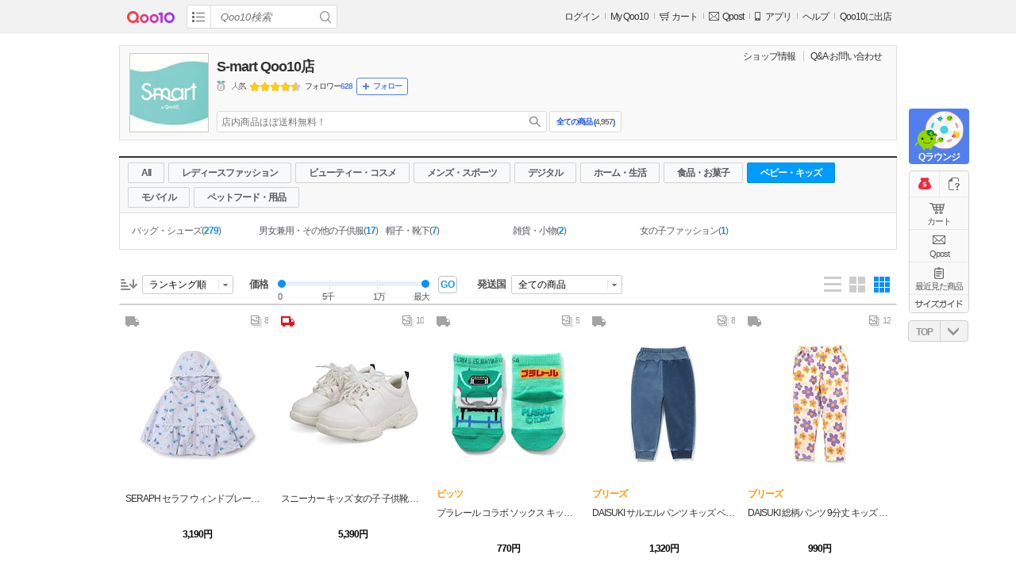

--- FILE ---
content_type: text/html; charset=utf-8
request_url: https://www.qoo10.jp/gmkt.inc/Minishop/Default.aspx?keyword=&gdlc_cd=100000016&sell_cust_no=vh4xafjeN4pWRchUAhzH9Q%3D%3D
body_size: 43012
content:
<!DOCTYPE html PUBLIC "-//W3C//DTD XHTML 1.0 Transitional//EN" "http://www.w3.org/TR/xhtml1/DTD/xhtml1-transitional.dtd">
<html xmlns="http://www.w3.org/1999/xhtml" xml:lang="ja" lang="ja" xmls:og="http://opengraphprotocol.org/schema" xmlns:wb="http://open.weibo.com/wb">
<head id="ctl00_ctl00_Head2"><title>
	Qoo10 – 「S-mart Qoo10店」のショップページです。
</title><meta http-equiv="content-type" content="text/html; charset=utf-8" />
	<meta http-equiv="X-UA-Compatible" content="IE=edge" />
	<meta name="application-name" content="Qoo10 - ネット通販｜eBay Japan" />
	<meta name="referrer" content="no-referrer-when-downgrade" /><meta http-equiv="x-dns-prefetch-control" content="on" /><link rel="dns-prefetch" href="//dp.image-qoo10.jp"/><link rel="dns-prefetch" href="//gd.image-qoo10.jp"/><link rel="dns-prefetch" href="//stjp.image-qoo10.jp"/><link rel="dns-prefetch" href="//gdetail.image-qoo10.jp"/><link rel="dns-prefetch" href="//www.qoo10.jp"/><link id="ctl00_ctl00_shortcut_icon" rel="shortcut icon" href="//stjp.image-qoo10.jp/css/jp/qoo10/front/cm/common/image/qoo10.v_20120529.ico" />
	<link href="//stjp.image-qoo10.jp/css/jp/qoo10/front/cm/common/image/app_q10_120.v_20160621.png" rel="apple-touch-icon" sizes="120x120" />
	<link href="//stjp.image-qoo10.jp/css/jp/qoo10/front/cm/common/image/app_q10_114.v_20160621.png" rel="apple-touch-icon" sizes="114x114"/>
	<link href="//stjp.image-qoo10.jp/css/jp/qoo10/front/cm/common/image/app_q10_57.v_20160621.png" rel="apple-touch-icon" />
	<link rel="alternate" media="handheld" href="https://m.qoo10.jp/gmkt.inc/Mobile/MiniShop/Default.aspx?sell_cust_no=vh4xafjeN4pWRchUAhzH9Q==" />
	<meta name="author" content="Qoo10" />
	<meta name="copyright" content="Copyright &copy;2026 イーベイ All Rights Reserved" />
	<meta name="keywords" content="Qoo10,Shopping,通販,Openmarket,キューテン,ショッピング,ネットショッピング,ネット通販,激安,価格比較,最安,オークション,送料無料,割引クーポン, ファッション,コスメ,家電,ベビー," />
	<meta name="reply-to" content="help@Qoo10.jp" />
	<meta name="ROBOTS" content="全体" />
	<meta name="description" content="最新のオシャレ発信ステーション！シューズ・バッグ・ファッション雑貨" />
	<!--  SEO fetch -->
	<meta property="og:type" content="website" />
	<meta property="og:title" content="SERAPH セラフ ウィンドブレーカー キッズ 女の子 撥水加工 フード収納 ペプラム アウター ジャンパー 羽織 軽量 花柄 リボン柄 通園 通学 保育園 幼稚園 春 秋 子供服 90 100 1" />
	<meta property="og:image" content="https://gd.image-qoo10.jp/li/352/097/7933097352.g_400-w_g.jpg" />	
	<meta property="og:description" content="最新のオシャレ発信ステーション！シューズ・バッグ・ファッション雑貨" />
	<meta property="og:url" content="https://www.qoo10.jp/shop/s-mart" />
	<meta property="og:site_name" content="Qoo10" />
    <!-- Twitter Setting--> 
    <meta name="twitter:card" content="summary" />
    <meta name="twitter:site" content="Qoo10" />
    <meta name="twitter:title" content="SERAPH セラフ ウィンドブレーカー キッズ 女の子 撥水加工 フード収納 ペプラム アウター ジャンパー 羽織 軽量 花柄 リボン柄 通園 通学 保育園 幼稚園 春 秋 子供服 90 100 1" />
    <meta name="twitter:description" content="最新のオシャレ発信ステーション！シューズ・バッグ・ファッション雑貨" />
    <meta name="twitter:image" content="https://gd.image-qoo10.jp/li/352/097/7933097352.g_400-w_g.jpg" />
	<meta name="twitter:url"   content= "https://www.qoo10.jp/shop/s-mart" />
	<!-- pinterest auth -->
	<meta name="p:domain_verify" content="cab13e4f1c18a2cb65c5cee97920f5e5" />
	<link rel="canonical" href="https://www.qoo10.jp/shop/s-mart" />
	<link rel="stylesheet" type="text/css" href="//stjp.image-qoo10.jp/20250210131912/css/jp/qoo10/front/cm/common/css/common.min.css" media="all" charset="utf-8" />
<link rel="stylesheet" type="text/css" href="//stjp.image-qoo10.jp/20260116091235/css/jp/qoo10/front/pc/move/css/_common.bundle.css" media="all" charset="utf-8" />
<link rel="stylesheet" type="text/css" href="//stjp.image-qoo10.jp/20260116091235/css/jp/qoo10/front/pc/2019/css/_common.bundle.css" media="all" charset="utf-8" />
<link rel="stylesheet" type="text/css" href="//stjp.image-qoo10.jp/20250203145931/css/jp/qoo10/front/cm/minishop/css/layout.min.css" media="all" charset="utf-8" />

				<style type='text/css'>
					body {
						line-height: 1.231;
						font-size: 10px;
						font-family: 'Osaka', Arial, sans-serif !important;
						color: #333;
						letter-spacing: -1px
					}		
				</style>
	
	<link rel="stylesheet" type="text/css" href="//stjp.image-qoo10.jp/20251016151619/css/jp/qoo10/front/cm/board/css/board.min.css" media="all" charset="utf-8" />
	<link rel="stylesheet" type="text/css" href="//stjp.image-qoo10.jp/20250925141422/css/jp/qoo10/front/cm/minishop/css/minishop.min.css" media="all" charset="utf-8" />
	
	<meta http-equiv="Content-Security-Policy" content="child-src 'self' 'unsafe-inline' 'unsafe-eval' *.youtube.com *.qoo10.jp *.vimeo.com *.rakuten.ne.jp">

<script type='text/javascript'>__PAGE_VALUE={"COOKE_DOMAIN":"qoo10.jp","ROOT_PATH":"/gmkt.inc","EVENT_ROOT_PATH":"/gmkt.inc.event","SERVICE_PATH":"/gmkt.inc/","SERVER_NAME":"PCWWWN05","SERVER_IP":"172.25.11.185","CLIENT_IP":"13.58.107.57","TRUE_CLIENT_IP":"13.58.107.57","CLIENT_CDN_IP":"172.16.51.12","APP_NO":5,"WWW_SERVER":"https://www.qoo10.jp","MOBILE_SERVER":"https://m.qoo10.jp","MEMBER_DOMAIN_SERVER":"https://member.qoo10.jp","MEMBER_SERVER":"https://www.qoo10.jp","LOGIN_SERVER":"https://www.qoo10.jp","CATEGORY_SERVER":"https://www.qoo10.jp","SEARCH_SERVER":"https://www.qoo10.jp","MY_SERVER":"https://www.qoo10.jp","ORDER_SERVER":"https://order.qoo10.jp","GOODS_SERVER":"https://www.qoo10.jp","MOBILE_GOODS_SERVER":"https://m.qoo10.jp","COUPON_SERVER":"https://www.qoo10.jp","EVENT_SERVER":"https://www.qoo10.jp","EVENT_CONTENT_SERVER":"https://www.qoo10.jp","OPENAPI_SERVER":"https://api.qoo10.jp","DP_IMAGE_PATH":"https://dp.image-qoo10.jp","VPOT_PATH":"https://vpot.image-qoo10.jp","DP_SSL_IMAGE_PATH":"https://dp.image-qoo10.jp","STATIC_IMAGE_PATH":"//stjp.image-qoo10.jp","STATIC_SSL_IMAGE_PATH":"//stjp.image-qoo10.jp","GOODS_IMAGE_PATH":"https://gd.image-qoo10.jp","GOODS_SSL_IMAGE_PATH":"https://gd.image-qoo10.jp","OPENAPI_PATH":"/GMKT.INC.Front.OpenApiService","IS_LOCAL_SERVER":false,"PG_SERVER":"https://qpg.qoo10.jp/gmkt.inc.pgservice.service","IS_LOCAL_SERVER_ORG":false,"FRONT_STILL_IMAGE":false,"IS_OTHERSITE":false,"IS_MULTISITE":false,"SITEID":"DEFAULT","VIEW_SITEID":"DEFAULT","Is_FullSSL":true,"PAGE_NO":70,"PAGE_CONTEXT_ID":"fd64c539-1585-481b-9dde-73c0205567ff","REFERRER_SVC_NATION_CD":"JP","ORDER_SERVER_USED":"Y","LOG_SERVER":"https://log.qoo10.jp","IS_LOGIN":false,"ANALYTICS_PAGE_NM":"Seller Shop"};var GMKT=GMKT||{};GMKT.ServiceInfo={"LoginCookieName":"GMKT.FRONT.JP","ServerTime":"2026/01/26 13:58:57","money_format":"0,000","currencyCode":"JPY","ClientLang":"ja","culture":"ja","DateFormat":"yyyy/MM/dd HH:mm:ss","LangCookieName":"gmktLang","currency":"\u5186","region":"JP","nation":"JP","viewCurrencyCode":"JPY","currencyGroupSeperator":","};GMKT.DeviceInfo={"WebpSupport":"N","Code":"UnknownBot::UnknownBot::Bot","OS":"","DeviceName":"UnknownBot","BrowserVersion":"","BrowserName":"UnknownBot","Kind":"Bot"};</script>
<script type='text/javascript'>function Util(){};</script>
<script type="text/javascript" src="//stjp.image-qoo10.jp/js3/jp/gmkt.inc/scripts/jquery.min.v_20170102134428.js"></script>
<script type="text/javascript" src="//stjp.image-qoo10.jp/js3/jp/gmkt.inc/scripts/jquery-ui.min.v_20260116172839.js"></script>
<script type="text/javascript" src="//stjp.image-qoo10.jp/js3/jp/gmkt.inc/scripts/qoo10-common.min.v_20260112135306.js"></script>
<script type="text/javascript" src="//stjp.image-qoo10.jp/js3/jp/gmkt.inc/scripts/qoo10-util.min.v_20260116172839.js"></script>
<script type="text/javascript" src="//stjp.image-qoo10.jp/js3/jp/gmkt.inc/scripts/qoo10-ui.min.v_20260116172839.js"></script>
<script type="text/javascript" src="//stjp.image-qoo10.jp/js3/jp/gmkt.inc/scripts/qoo10-of.min.v_20251127150956.js"></script>
<script type="text/javascript" src="//stjp.image-qoo10.jp/js3/jp/gmkt.inc/script/googleanalyticsbuilder.min.v_20240613124550.js"></script>
<script type="text/javascript" src="//stjp.image-qoo10.jp/js3/jp/gmkt.inc/script/googleanalytics4builder.min.v_20260116145233.js"></script>
<script type="text/javascript" src="//stjp.image-qoo10.jp/js3/jp/gmkt.inc/script/appierbuilder.min.v_20231214110430.js"></script>
<script type='text/javascript' src='//stjp.image-qoo10.jp/css/jp/qoo10/front/pc/move/js/_common.bundle.min.v_2026012613.js'></script>
<script type='text/javascript' src='//stjp.image-qoo10.jp/css/jp/qoo10/front/pc/2019/js/vendor.bundle.min.v_2026012613.js'></script>
<script type='text/javascript' src='//stjp.image-qoo10.jp/css/jp/qoo10/front/pc/2019/js/_common.bundle.min.v_2026012613.js'></script>
<script type='text/javascript' defer='defer' src='//stjp.image-qoo10.jp/css/jp/qoo10/front/pc/2019/js/__common.lib.bundle.min.v_2026012613.js'></script>

	
		<!-- Google Tag Manager -->
		<script>
			$(document).ready(function () {
				var gtmga_load_cnt = 0;
				var gtmga_load_repeat = setInterval(function () {				
					if (typeof GA_Pageview_Init == 'function' && typeof sendGAPage == 'function') {
						//GA360
						GA_Pageview_Init();
						//GA4
						sendGAPage();
						clearInterval(gtmga_load_repeat);
					} 
					if (gtmga_load_cnt > 20) {
						clearInterval(gtmga_load_repeat);
					}
					gtmga_load_cnt++;
				}, 200);

				var appier_load_cnt = 0;
				var appier_load_repeat = setInterval(function () {
					if (typeof Appier_Pageview_Init == 'function') {
						Appier_Pageview_Init();
						clearInterval(appier_load_repeat);
					}
					if (appier_load_cnt > 20) {
						clearInterval(appier_load_repeat);
					}
					appier_load_cnt++;
				}, 200);			
			});
		</script>
		<!-- End Google Tag Manager -->
	</head>
<body onunload="if(window._onPageUnload) _onPageUnload();" oncontextmenu="return true;">


	<!-- Google Tag Manager (noscript) -->
	<noscript>
		<iframe src="https://www.googletagmanager.com/ns.html?id=GTM-TH65ZF7" height="0" width="0" style="display:none;visibility:hidden"></iframe>
	</noscript>
	<!-- End Google Tag Manager (noscript) -->

<div itemscope itemtype="http://schema.org/WebSite" style="display:none;">
	<meta itemprop="name" content="Qoo10 JP" />
	<meta itemprop="url" content="https://www.qoo10.jp"/>
	<form itemprop="potentialAction" itemscope itemtype="http://schema.org/SearchAction">
		<meta itemprop="target" content="https://www.qoo10.jp/s/{search_term_string}?keyword={search_term_string}"/>
		<input itemprop="query-input" type="text" name="search_term_string" required/>
		<input type="submit"/>
	</form>
</div>
<input type="hidden" id="__anchor" value="" />

<script type="text/javascript">
	try {
		window.focus();
	} catch (e) { }
</script>

<div id="wrap" class="jp lang_ja">



 
	<div id="skipNav">
		<ul>
			<li><a href="#content">Go to the Content</a></li>
			<li><a href="#header">Go to the Main Menu</a></li>
			<li><a href="#quickInfo">Go to the Viewed Today</a></li>
			<li><a href="#footer">Go to the Footer</a></li>
		</ul>
	</div><hr />
	<!-- PAGE BLOCK : HEADER -->
	<div id="header">
		<div class="gnb">
			<div class="mini_shop_ci" itemscope itemtype="http://schema.org/Organization"><a itemprop="url" href="https://www.qoo10.jp"><img itemprop="logo" src="//stjp.image-qoo10.jp/css/jp/qoo10/front/cm/common/image/logo_qoo10_26.png"  alt="Qoo10 an eBay company" /></a></div><div class="form_srch">	<form name="search_____form" id="search_____form" action="https://www.qoo10.jp/gmkt.inc/Search/Default.aspx" method="get" onsubmit="if(window.doChangeSearch) return doChangeSearch(); else return false;">		<div class="srch_area">			<a class="btn_cate" id="default_allcate" title="全てのカテゴリ"><span>全てのカテゴリ</span></a>			<fieldset class="srch_form">				<legend class="hide">Qoo10検索</legend>				<input type="text" class="input_txt" placeholder="Qoo10検索" id="search____keyword" name="keyword"				onkeyup="if(window.ACKeyword && ACKeyword.onkeyup) ACKeyword.onkeyup(event);" value=""				oninput="if(window.ACKeyword && ACKeyword.oninput) ACKeyword.oninput(event);"				onfocus="if(window.ACKeyword && ACKeyword.search_onfocus) ACKeyword.search_onfocus(this);"				onclick="if(window.ACKeyword && ACKeyword.show) ACKeyword.show();" autocomplete="off">				<button type="submit" class="btn_srch" onclick="if(window.doSearch) doSearch(); return false;">Search</button>			</fieldset>		</div>		<input type="hidden" name="keyword_auto_change" id="search____keyword_auto_change"/>	</form></div>			
			
				<ul class="util">
					



		<li class="first" id="Li1"><a href="https://member.qoo10.jp/pc/login">ログイン</a></li>
	

					<li class="my"><a href="https://www.qoo10.jp/gmkt.inc/My/Default.aspx">My Qoo10</a></li>
					<li class="cart"><a href="#" onclick="Appier_SubDomain_Move('https://order.qoo10.jp/gmkt.inc/Order/Cart.aspx')"><span>カート</span></a></li>
					<li class="qpost"><a href="#none" onclick="window.open('/gmkt.inc/Message/MessagePopupMyBox.aspx','popup', 'width=815, height=786, scrollbars=no'); return false;">Qpost</a></li>
					<li class="mb"><a href="https://www.qoo10.jp/gmkt.inc/Event/QPost.aspx" target="_blank">アプリ</a></li>                    
					<li id="ctl00_ctl00_MainContentHolder_svr_li_help_link"><a href="https://www.qoo10.jp/gmkt.inc/CS/NHelpHome.aspx">ヘルプ</a></li>
					<li><a href="https://university.qoo10.jp/store/?utm_source=qoo10&utm_medium=top&utm_content=link&utm_campaign=qoo10university">Qoo10に出店</a></li>
				</ul>
			 
		</div>		
	</div><!-- END BLOCK : HEADER -->	
	<div class="ly_allcate" id="qoo10_cate_layer" style="display:none;">
		
				<div class="lst_cate">
			
					<ul class="cate1"> 
						
								<li class="major"><a href="https://www.qoo10.jp/gmkt.inc/Category/Group.aspx?g=1">レディースファッション</a></li>
							
								<li><a href="https://www.qoo10.jp/cat/100000001">レディース服</a></li>
							
								<li><a href="https://www.qoo10.jp/cat/100000049">下着・レッグウェア</a></li>
							
								<li><a href="https://www.qoo10.jp/cat/100000003">バッグ・雑貨</a></li>
							
								<li><a href="https://www.qoo10.jp/cat/100000042">シューズ</a></li>
							
								<li><a href="https://www.qoo10.jp/cat/100000004">腕時計・アクセサリー</a></li>
							
					</ul>
			
					<ul class="cate2"> 
						
								<li class="major"><a href="https://www.qoo10.jp/gmkt.inc/Category/Group.aspx?g=2">ビューティー・コスメ</a></li>
							
								<li><a href="https://www.qoo10.jp/cat/120000012">スキンケア</a></li>
							
								<li><a href="https://www.qoo10.jp/cat/120000013">ベースメイク</a></li>
							
								<li><a href="https://www.qoo10.jp/cat/120000014">ポイントメイク</a></li>
							
								<li><a href="https://www.qoo10.jp/cat/120000015">キット・コフレ・福袋</a></li>
							
								<li><a href="https://www.qoo10.jp/cat/120000016">メイク小物</a></li>
							
								<li><a href="https://www.qoo10.jp/cat/120000017">UVケア</a></li>
							
								<li><a href="https://www.qoo10.jp/cat/120000018">ボディ・ハンド・フットケア</a></li>
							
								<li><a href="https://www.qoo10.jp/cat/120000019">脱毛・除毛</a></li>
							
								<li><a href="https://www.qoo10.jp/cat/120000020">ヘア</a></li>
							
								<li><a href="https://www.qoo10.jp/cat/120000021">ネイル</a></li>
							
								<li><a href="https://www.qoo10.jp/cat/120000022">香水</a></li>
							
								<li><a href="https://www.qoo10.jp/cat/120000023">メンズビューティー</a></li>
							
								<li><a href="https://www.qoo10.jp/cat/120000024">ダイエット・矯正</a></li>
							
								<li><a href="https://www.qoo10.jp/cat/120000025">コンタクトレンズ</a></li>
							
					</ul>
			
					<ul class="cate3"> 
						
								<li class="major"><a href="https://www.qoo10.jp/gmkt.inc/Category/Group.aspx?g=3">メンズ・スポーツ</a></li>
							
								<li><a href="https://www.qoo10.jp/cat/100000002">メンズファッション</a></li>
							
								<li><a href="https://www.qoo10.jp/cat/100000008">スポーツ</a></li>
							
								<li><a href="https://www.qoo10.jp/cat/100000044">メンズバッグ・シューズ・小物</a></li>
							
								<li><a href="https://www.qoo10.jp/cat/100000045">アウトドア</a></li>
							
								<li><a href="https://www.qoo10.jp/cat/100000054">自転車</a></li>
							
					</ul>
			
					<ul class="cate4"> 
						
								<li class="major"><a href="https://www.qoo10.jp/gmkt.inc/Category/Group.aspx?g=4">デジタル</a></li>
							
								<li><a href="https://www.qoo10.jp/cat/120000033">美容・健康家電</a></li>
							
								<li><a href="https://www.qoo10.jp/cat/120000028">テレビゲーム</a></li>
							
								<li><a href="https://www.qoo10.jp/cat/120000030">生活家電</a></li>
							
								<li><a href="https://www.qoo10.jp/cat/120000032">季節家電</a></li>
							
								<li><a href="https://www.qoo10.jp/cat/120000029">キッチン家電</a></li>
							
								<li><a href="https://www.qoo10.jp/cat/120000038">パソコン</a></li>
							
								<li><a href="https://www.qoo10.jp/cat/120000040">テレビ・オーディオ</a></li>
							
								<li><a href="https://www.qoo10.jp/cat/120000035">カメラ・光学機器用</a></li>
							
								<li><a href="https://www.qoo10.jp/cat/120000039">PC周辺機器・消耗品</a></li>
							
								<li><a href="https://www.qoo10.jp/cat/120000034">照明</a></li>
							
								<li><a href="https://www.qoo10.jp/cat/120000031">OA・事務家電</a></li>
							
								<li><a href="https://www.qoo10.jp/cat/120000042">電子タバコ・加熱式タバコ</a></li>
							
					</ul>
			
					<ul class="cate5"> 
						
								<li class="major"><a href="https://www.qoo10.jp/gmkt.inc/Category/Group.aspx?g=5">ホーム・生活</a></li>
							
								<li><a href="https://www.qoo10.jp/cat/100000017">家具・インテリア</a></li>
							
								<li><a href="https://www.qoo10.jp/cat/120000002">寝具・ベッド・マットレス</a></li>
							
								<li><a href="https://www.qoo10.jp/cat/100000018">日用品雑貨</a></li>
							
								<li><a href="https://www.qoo10.jp/cat/100000046">キッチン用品</a></li>
							
								<li><a href="https://www.qoo10.jp/cat/100000019">文具</a></li>
							
								<li><a href="https://www.qoo10.jp/cat/100000026">ホビー・コスプレ</a></li>
							
								<li><a href="https://www.qoo10.jp/cat/100000047">ガーデニング・DIY・工具</a></li>
							
								<li><a href="https://www.qoo10.jp/cat/120000006">楽器</a></li>
							
								<li><a href="https://www.qoo10.jp/cat/100000009">カー用品</a></li>
							
								<li><a href="https://www.qoo10.jp/cat/120000008">アダルト</a></li>
							
					</ul>
			
					<ul class="cate6"> 
						
								<li class="major"><a href="https://www.qoo10.jp/gmkt.inc/Category/Group.aspx?g=6">食品・お菓子</a></li>
							
								<li><a href="https://www.qoo10.jp/cat/100000020">食品</a></li>
							
								<li><a href="https://www.qoo10.jp/cat/100000021">飲料</a></li>
							
								<li><a href="https://www.qoo10.jp/cat/100000055">米・雑穀</a></li>
							
								<li><a href="https://www.qoo10.jp/cat/100000022">お酒</a></li>
							
								<li><a href="https://www.qoo10.jp/cat/100000051">ドラッグストア</a></li>
							
					</ul>
			
					<ul class="cate7"> 
						
								<li class="major"><a href="https://www.qoo10.jp/gmkt.inc/Category/Group.aspx?g=10">エンタメ・eチケット</a></li>
							
								<li><a href="https://www.qoo10.jp/cat/100000041">KPOP</a></li>
							
								<li><a href="https://www.qoo10.jp/cat/100000025">CD</a></li>
							
								<li><a href="https://www.qoo10.jp/cat/100000030">DVD・Blu-ray</a></li>
							
								<li><a href="https://www.qoo10.jp/cat/120000004">本</a></li>
							
								<li><a href="https://www.qoo10.jp/cat/100000039">チケット・サービス</a></li>
							
								<li><a href="https://www.qoo10.jp/cat/100000038">旅行・レジャー</a></li>
							
					</ul>
			
					<ul class="cate8"> 
						
								<li class="major"><a href="https://www.qoo10.jp/gmkt.inc/Category/Group.aspx?g=13">ベビー・キッズ</a></li>
							
								<li><a href="https://www.qoo10.jp/cat/100000015">ベビー・マタニティ</a></li>
							
								<li><a href="https://www.qoo10.jp/cat/100000016">キッズ</a></li>
							
								<li><a href="https://www.qoo10.jp/cat/100000048">おもちゃ・知育</a></li>
							
					</ul>
			
					<ul class="cate9"> 
						
								<li class="major"><a href="https://www.qoo10.jp/gmkt.inc/Category/Group.aspx?g=14">モバイル</a></li>
							
								<li><a href="https://www.qoo10.jp/cat/120000041">イヤホン・ヘッドホン</a></li>
							
								<li><a href="https://www.qoo10.jp/cat/120000037">スマートフォン・タブレットPC</a></li>
							
								<li><a href="https://www.qoo10.jp/cat/120000036">スマホケース・保護フィルム</a></li>
							
					</ul>
			
					<ul class="cate10"> 
						
								<li class="major"><a href="https://www.qoo10.jp/gmkt.inc/Category/Group.aspx?g=15">ペットフード・用品</a></li>
							
								<li><a href="https://www.qoo10.jp/cat/120000043">犬用品</a></li>
							
								<li><a href="https://www.qoo10.jp/cat/120000044">猫用品</a></li>
							
								<li><a href="https://www.qoo10.jp/cat/120000045">バス・お手入れ用品</a></li>
							
								<li><a href="https://www.qoo10.jp/cat/120000046">食器・給水器・給餌器</a></li>
							
								<li><a href="https://www.qoo10.jp/cat/120000047">ペットインテリア・雑貨</a></li>
							
								<li><a href="https://www.qoo10.jp/cat/120000048">メモリアルグッズ</a></li>
							
								<li><a href="https://www.qoo10.jp/cat/120000049">熱帯魚・アクアリウム用品</a></li>
							
								<li><a href="https://www.qoo10.jp/cat/120000050">小動物・鳥用品</a></li>
							
								<li><a href="https://www.qoo10.jp/cat/120000051">爬虫類・両生類・昆虫用品</a></li>
							
					</ul>
			
					<ul class="cate11"> 
						
								<li class="major"><a href="https://www.qoo10.jp/gmkt.inc/Category/Group.aspx?g=16">サプリ・ダイエット</a></li>
							
								<li><a href="https://www.qoo10.jp/cat/120000052">サプリメント</a></li>
							
								<li><a href="https://www.qoo10.jp/cat/120000054">ダイエット</a></li>
							
								<li><a href="https://www.qoo10.jp/cat/120000055">健康食品・飲料</a></li>
							
								<li><a href="https://www.qoo10.jp/cat/120000053">美容サポート</a></li>
							
					</ul>
			
				</div>
			

		<a class="btn_clse">Close</a>
	</div>
	
	<!-- AUTO COMPLETE -->
        <input type="hidden" id="search___recommed_idx" name="search___recommed_idx" value="0" />
		<input type="hidden" id="search___connect_url" name="connect_url" value="" />
		<input type="hidden" id="search____keyword_ad" name="keyword_ad" value="" />
		
 
   
<div id="ac_layer" class="autocplt" style="display:none; left:305px; top:80px;" onmouseover="if(window.ACKeyword && ACKeyword.over) ACKeyword.over()" onmouseout="if(window.ACKeyword && ACKeyword.hide) ACKeyword.hide(500, true);" >
	<div class="group_autolst">
        <ul id="ac_input" class="srch_area"><li></li></ul>
        <div class="srch_area" id="ac_list"> 
            <strong class="lst_tt">検索履歴</strong>
            <ul id="lst_rs"></ul>
        </div>
        <div class="hot_area" id="hot_area">
            <strong class="lst_tt">人気キーワード</strong>
            <ul id="lst_ha"></ul>
        </div>
        <div class="ctrl_area" id="div_clear_history">
            <a onclick="if(window.ACKeyword && ACKeyword.onClose) ACKeyword.onClose();" id="gnb_hide">
            閉じる
            <span class="hideClose"></span>
            </a>
            <a class="gnb_del" id="gnb_del" style="display:none">検索履歴を削除</a>
        </div>
    </div>
    <div class="group_preview" id="ac_total_preview" style="display:none">
		<ul>
			<li style="display:none">
				<a href="#" title="item name" id="ac_total_link0">
					<span class="thumb"><img id="ac_total_img0" width="65" height="65" src="" alt="hidden" /></span>
					<span class="inf">
						<span class="tt" id="ac_total_title0">
						</span>
						<strong class="prc" id="ac_total_price0"></strong>
						<i id="ac_total_icon0" style="display:none"></i>
						<div class="review_total_star small_type3" id="ac_total_rate0"><div class="review_rating_star small_type3" style="width: 80%"></div></div>
					</span>
				</a>
			</li>
			<li style="display:none">
				<a href="#" title="item name" id="ac_total_link1">
					<span class="thumb"><img id="ac_total_img1" width="65" height="65" src="" alt="hidden" /></span>
					<span class="inf">
						<span class="tt" id="ac_total_title1">
						</span>
						<strong class="prc" id="ac_total_price1"></strong>
						<i id="ac_total_icon1" style="display:none"></i>
						<div class="review_total_star small_type3" id="ac_total_rate1"><div class="review_rating_star small_type3" style="width: 80%"></div></div>
					</span>
				</a>
			</li>
			<li style="display:none">
				<a href="#" title="item name" id="ac_total_link2">
					<span class="thumb"><img id="ac_total_img2" width="65" height="65" src="" alt="hidden" /></span>
					<span class="inf">
						<span class="tt" id="ac_total_title2">
						</span>
						<strong class="prc" id="ac_total_price2"></strong>
						<i id="ac_total_icon2" style="display:none"></i>
						<div class="review_total_star small_type3" id="ac_total_rate2"><div class="review_rating_star small_type3" style="width: 80%"></div></div>
					</span>
				</a>
			</li>
		</ul>
		<div class="ctrl_area">
			<a href="#" id="ac_total_view">
				検索結果をさらに表示
				<em></em>
			</a>
		</div>
	</div>
</div>

	<!-- AUTO COMPLETE -->
<!-- ********************** PAGE BLOCK: CONTAINER ******************* -->
	<div id="page" >
	<form name="aspnetForm" method="post" action="./Default.aspx?keyword=&amp;gdlc_cd=100000016&amp;sell_cust_no=vh4xafjeN4pWRchUAhzH9Q%3d%3d" id="aspnetForm">
<div>
<input type="hidden" name="__VIEWSTATE" id="__VIEWSTATE" value="ChzV8F+X/31Kkpxga1NwI0nK/n1Uza9t2xc2XGjv+DzaV8YWeFN6ovKkHEH0ID4rnhdgcz2XcpCS9q7Qt95rak5MGMof40hxdZreLyI36vZ0UUiN5d5umTKB25yEyEUr7KA3kR9RUXNQSYJohaioeEGLyyUX3PDOqxBnGhAF9knCp7PdpeGF5arV6M9o/B7WUzdVOSpClUYlOBy2gui6x2LZiNUtQPmxwPf8hSSj0ctLuQ+vm3+nF8CUB/SdeeWf0EDX1XUA0lRmwY/FCTSjXQfSndFkGFzvU3lo+ZzhnxMU6SG+SLpGk9KK/aJnNGBJAK85mLdnMxdnfafBTXDkcWaNObirwAjPcNKFNs9dB2icAoCs8tiaNqxy8yYfu0NVYNmnwVKzVncve2CD5Go8NO8HTSwwpMAVqQVWZuGx5sBeQ93LL0DtvQV2UpfAhlsgzJo9m8GYEzqqpPnAlADuZeLw6qlEPFc30pFB5Jre9oBufKYcY5dg1qD0eovI/2LSH+T/jQR2ojr6ecS6n4hSOckU5K+ugh1+/S/83TrgZnVsd4mWWQairx7HsZv7iLZs5l7U2Oiqh7PlFUtcP5jvuVWjIHULTMlD7uIhqV5EFcPu7jhvx/1lKykD6AwMW/ptVvQzRfcQGfC9p2JORGdFQ/DrOiQEwu3M1GIfqi2mJIDL9ATHuhtyl1CJolyo2/yz/ET11Sll3F017Z1/wcY0pNh6eTkaBrAVye/f2nniVBKFe9n5r+zDiWtkF9lxvAnI+F22062DPLdE54XBQzIO02RYO8XAAnONvkudH9g5R3uE+phD0VneU39Xsj5fZqOHwDEvsf0a08upH84IqoPJPw4KpayZ55mNGixFVUHpimdSIV+hFEqKk6Vc1meHljxeZco3hbLyT2HufkJw/z6ItmJiOypVEw2ub7bSXjD7qeriWMgfJH7a9CCHQim53CIjm0inE6+XvidQ2/[base64]/sA13lFxZg2LT5gRS/Sb5bcbvTgtO+3pPZl/CyCdEmjURLTdwQ45SfzYAfv8bZGJaoFaEv9mRP9SEiXcAXed3nF5kM02S6n5JyDH9wkvcJ4s6eld2I7sMrywykw3vq6IZLRXhkxoifZmcadwYAxbSwSg2mK0ElWYrm0IVtmOMejmXALi/SnPNIn6YvdjbnOaT6Ad4xHy2B3aN38cfTx3ouNOGrVZaY3C7WOUTtcJJMBwCymRg/QZHSqF6qAucohXbyqINk3AZHXO7qq7r23DOnHCWgOBhVcSvUT/tBZe8Mnp+kqOxF155+YNLk45BuNOnpCxs7sx8bXF6HIxuvpX9nQYZvr7idafxuaLvAOKxgs5emvUwroCenx9xQUo46DYi1t1c4WjGEGL7heHj7oZxN3nxj/9HPFtJM/MUHXBrqV1oMbeuWRj3z/E1GqDwJKN3PQW9f/v++OPTqLKgznZcCFzsfCRbmea7o30jnZWAUYEF/qIzIaYU0wZBB3R7uW+ZkUuP7QnyS2z97E45ORWOLKMj58gDbTDAMoAd6/12nWsfit3N078laTXS+m0PhwKF/uqc2Mgw0Tj5XoDzOXXOrzubjBYwAyCzWQtyt+XvTCPv5wGM6hHFSifDvagroOFvtKUT3LKt3dey1gvdqNINeikq0WpY/nRNmlOaAN6AM9HEgALUGQuUfoiSkrYpr+Z/CZJu9odSXebWdCGfcVwYElK+49TZnvtSKOPru7pheqkG7WuONzDfZflxMMeDxtmw6HetsYshmSmuibuBCLZqVfQ2d6YkJcs5++7aXL/[base64]/pvhLUg/E6iLuCdScRfrFqoyLXCcQn5JBFUrszZwTtSd+9GWfzJ02BLEr4Ux7/Wf4WyyVzw1+2l1eIc7fpXmItNkJiReP3HCIaAKmMIvEEMNh6X8GgTcDsPVS5y00fEauW+X+9ZsNxzn9uaGYjXSt5uUbsRxHnJcJIpEolnRjuCulslq2C3tU40oKqi+Gk32UlT2j1vCPDvEZE1Ksud+iO2g7Yyf3xBM9YkpqGmQkinanOTyeGXWcYjL0wEg/PUZYlN8ztWAqVvwTHf8Sl0eDe7q7/GoDMj47ovCt7xTS2o8jPIflk1epmrlKXPNPtFLEbnzelm2Uka4q9xnIghqcM6xXcpG3IaLkKIKTTUECpeUPz8/3OXWXdPttqtMA8hBKMFvmRxGIXm5ubHGdv/IHqT8Nb6BLNfO8wOHzhwKM493Y4jHE9BL6H9i9dUiaeondC1sBZOrhHBCkEqJHkMn/k8F+1kd5Svf3jYCtrqdqoTjwtM9laemCfB1ACfyNyaOy2jMLPXDl40fc4ZogoPj/XxzY1SyoTEwaJG2D84uQZ8oXIxKq2UfZ5f99dnO2Qi176QLZlb6RXXfsZSqxW/j/Sus4a/0BZZOnbD2YzsRm5dwvLnAMRLz8+1cK88ZKLuWuU3o2VGQH0nhryydAUt6IlyzVv0ad7alRfBZyV5ASKZ015pyKd/08+RSACBLmsb9Iw+9Axb6WbPCFDvfdfUAt2C0s7Z8lZSLu+QFswv5MRnUUqZu4pYZTvt0YxcY/MHWQju53cQGpH7tPDbakYS6b7v2Ljcu2/QPAgbSPx9p451ayDimdAW8XDSqnYjppLbkbV+hLUvqY0VheuWjwj2fgRuYV7zot1dOFrHYMEdPqFG9pU56TgxhDjuL2xR72WAkJLjTi+3/RUoAnoryW3Q67ckdKmaluUBmxZPBlyGkkGMfhqDmpzZaNURo8QK7FDyBhXJpAlAudeLT1YB4J7ZLiWvz5ZhD156ijTfHfoNoHTCGhltmZxfIDsAC4r7pH6AKl72SfOOuBpQVi0/zPf62oqfTdaPs10d6zynOYEPG5hL5A8YxPHjSd8j3SZ+UWsqn6q6oo7/knon5GQ3SPo9I5tCECaBXNDs5UmbOYUNo+GtPOzKfFTIWOyF4YADmn6JwhXSvP8rrUHB+6XLUx1GL9DzAAa1TDOe2kW7pLLWFaOK+EFC/FcQqTgp53DgjWt/qfYlQaOj3dlpvVsG/747SRyq0QVpSBeWXfYKsY+cNxXS4I+r/fgvDIBfdS4EDrgAhLNXJykIMFdUPNvzePtMrmhYnV+Gj6MetHBwUT/ZYSgtX+t6I2SYrw2G7WFM0Pkusn8Vr9l4m07CwFmErq9b+hRht2yFNwcAe2jWjY5KyXoCgwa2CIpvFWL6q8PXVeQINFVh2JzWd2Lv/7DqEejFBl9Tuwnt+m4SKaeCr/3rFAhx+kThqcnCzQUNwCj+9tG6zwBaJKrkq5cRm9rJmYeY8bVrmIhyJ+4pUCL3JjyDGwd1y6h85f02xXtOHnJilipoLxE7I5xPWpno+/LKGXwr9uEmEuWT7pPifM1G6lHT/c3mWXdkvCZ5P6EKAZ5ROXaY5eK10lmKj4v9PKgteXYslMpBVg7YG6bNkEUTFDpwJgN6Ti9jIu2BdkJMD6pxW6sk1K/w5Tu8Lv0gUBz8nW6faI5ZXvlUG0TawyJmpT4KGC8J/ZHGk2v5cWv3fza4DkpUH2owA7qRv64LkTLdsa1sRx6/nABsvF1SQOtJ03H/Hv3CdR1xeSujCNmqhMWbqhQpBAVcm+NUYEqHx+zOIGQdvd8JnSfzTwe1BaGNbhpZaZdoYS9NDyjs4hRWb4b7e1Z2cxA9ZvXqEsF7RAwEM3N7s3Up10jpiiYuwDDsa/xTbnpOiEzWs+rAKinq7D8yrjemvgQL4wMzenNJmCRXG4x2iHp4mDv9ZVxWFWhoqBwnGT/NixAobnGPM8NGX+h9SDXOGf/G5O5DGqUM1LpT3yhRCODRLU0rNia40RopxYdedZkqZzCfK/7YFc6d/tG5YyBF2bWE5+2FnBPilCtwMJRntR90tCOXpKKjl3vHIzTemFZ8SZTzdaVq+WsX1kvwVm3W/7UHM4Pc9Lusc3ZBx12MnxeiJjpAfqDxuu8DrYx6bfLxPAxDEg0cH0oiwasAvV97yvJgInH5W+sxSQCtH7NajirgE8hlqNM5rOojJXdRwzhYKUUlS56vWsWF4gp4t7IGNbDVEh/ypdbgrN4uMzJmFbuaEJxq9KN1e50VJjI4nbDCpiUiPJOLcJaIiX+rDqCof1TkO/Ut4RywbPQUqhx0eE6yuUEot4s5AZGSYPul/3iwbHyhUPyDhlCHfzWp6xw+NwAiwv2MYOOuAyXJePRYeXjsxgCOSXTFFNQot2h/rRlYpsaYOVC5PCBfFAOo5fKUWRMMhvQ+4zBOGUm+Xf6YjZKHqsBrAB0FEhviOZHboZFhcvvteoMpcgN9wY8zSeyRXYST7dLocsBmgLKbWKGp9Qd6ukxHlhqNmZ9KfgpFz3oaQq8dkUm13t7KDC78CjwXMTMitXfUwxiBrufS1dNhSCsW3g5TsEjox/ED6tVidgvd0yS5fZkh6YF7eiICDNdMGzUtvCgDTTxweE6t5tz5ksh2yWuiP6VeiupQYDZaTfLw7grjmLZo7gLa9R5Ql5YA3/xUYuIOCvL4cnrJ/kxsN2gb9telaKHp6T59mwLrxYh0ztUZxUElnA9/mW9yAUwAMq+Sd1Qw4sQi0tLwNgioepEkVS4a/L8TZH4llEbZKxwGuTaxacxLNMnaHkXMT80eg7bgS5uKiRnwpYMYs+MvgVRDV4ZoA+2SM4j48EExvOTKRLMik3trHv2EfB9mtchJYf2TcjQeoj+R0iB1KNunURTQ+PsV1IOrO7IQP/[base64]/n6u4WZqXDl6kbEsEQ9XiSlbwX/U1jiQSZ1iB27r8iVS0/+jfCFLa1PJ0foLyQIieN0nnwcyP/RkHb0A14QqY0wBbCb7jg0XHueQdCZEx0D7UY4NWk+9T3lnRG1/0PM/QtozSdX+O+3W2yxXwmQF6EScaazpF1czM91Xa1yPeYQ3nSt5V8N6++P3JdY9mPnV4qvKWFGgHU8PAknwspgOMbxmdT0qcHBAp8Qn7wrxRDnvL1DSYNabssXloAH5jQdKe7estd8F0/1noxXs4ZWVXe73A5k6g8IPOzGPaw==" />
</div>

<div>

	<input type="hidden" name="__VIEWSTATEGENERATOR" id="__VIEWSTATEGENERATOR" value="D3AE05D2" />
	<input type="hidden" name="__VIEWSTATEENCRYPTED" id="__VIEWSTATEENCRYPTED" value="" />
</div>
		
        </form>    
    


	

<input type="hidden" id="smartwindow_default_mode" value="on" /> 
<!-- ********************** PAGE BLOCK: CONTAINER ******************* -->
<div id="container">
 
<!-- ********************** PAGE BLOCK: CONTENT ********************* -->
<div  id="content">
	
	
	
	
	
	

	
	

	
	
<input type="hidden" name="storebar" value="0" />

 

	
<form id="search_rst_gform" name="search_rst_gform" method="get" action="https://www.qoo10.jp/shop/s-mart">
	
	
	
	
 
 
	<input type="hidden" id="minishop_search_url" value="https://www.qoo10.jp/shop/s-mart" />
	<input type="hidden" id="minishop_bar_onoff" name="minishop_bar_onoff" value="N" />
	<input type="hidden" name="keyword_hist" id="keyword_hist" value="" />
	<input type="hidden" id="login_cust_no_enc" value="" />
	<input type="hidden" id="sell_coupon_cust_no" name="sell_coupon_cust_no" value="vh4xafjeN4pWRchUAhzH9Q==" />
	<input type="hidden" id="SellerCooponDisplay" name="SellerCooponDisplay" value="Y" />
	<input type="hidden" id="hid_callcenter_work_days" value=""/>
	<input type="hidden" id="hid_callcenter_work_s_dt1" value=""/>
	<input type="hidden" id="hid_callcenter_work_e_dt1" value=""/>
	<input type="hidden" id="hid_callcenter_work_s_dt2" value=""/>
	<input type="hidden" id="hid_callcenter_work_e_dt2" value=""/>
	<input type="hidden" id="hid_global_order_type" value="L"/>




 

<div class="mshop_bar">
	
	<a href="https://www.qoo10.jp/shop/s-mart" class="thumb"><img src="https://dp.image-qoo10.jp/dp2016/JP/GMKT.IMG/front_image/minishop/2021/10/04/ed39be4e-ef2f-4677-82ad-d224cd773281.s_110-w-fs-st_s.png" width="100" height="100" alt="S-mart Qoo10店" /></a>
	
	<div class="info">
		
		
		<h1><a class="name" href="https://www.qoo10.jp/shop/s-mart">S-mart Qoo10店</a></h1>
		<div class="info_shop">
			
			
			<ul>
				<li>
					<a href="https://www.qoo10.jp/shop-info/s-mart?global_yn=N"><span>ショップ情報
</span></a>
				</li>
				<li><a href="https://www.qoo10.jp/shop-qna/s-mart?global_yn=N">Q&A·お問い合わせ</a></li>
			</ul>
		</div>
		<div class="dtls">
			<img class="ic_grade" src="//stjp.image-qoo10.jp/css/jp/qoo10/front/ja/common/image/icon_good2.png" alt="GOOD" />
			<span class="mshop_rate"><dfn style="width:91%;">91%</dfn></span>
			<span class="flw_num">フォロワー<em>628</em> </span>
			
			
				<a id="a_follow" onclick="AddToFavoriteSeller_MinishopBar(this); return false;" class="btn_join" style="" href="#none">フォロー
</a>
			
			
			
			
			<a id="a_following" class="btn_fllwing" style="display: none;" href="#none"><span>フォロー中</span></a>
		</div>

		
		<div class="info_dtl">
			<div class="srch">
				
				<div class="form" id="div_search_form">
					<input id="minishop_bar_keyword" onkeypress="enterKey(event);" onfocus="$('#div_search_form').addClass('on');" onBlur="$('#div_search_form').removeClass('on')" type="text" class="textType" value="" placeholder="店内商品ほぼ送料無料！" />
					<button type="submit" class="btn_srch" onclick="minishopInSearch();return false;" onsubmit="return false;">search</button>
				</div>
			</div>

			<a href="https://www.qoo10.jp/shop/s-mart?search_mode=basic" class="btn_menu items" id="btn_allitem">全ての商品
(<span class="num">4,957</span>)</a>			
			
			

			

			
		</div>
	</div>
</div>
	
	

	
	

	
	


	
	
	
	<input type="hidden" id="sell_cust_no" name="sell_cust_no" value="vh4xafjeN4pWRchUAhzH9Q==" />
	<input type="hidden" id="theme_sid" name="theme_sid" value="0" />
	<input type="hidden" id="page_type" name="page_type" value="" />
	<input type="hidden" id="global_yn" name="global_yn" value="N" />
	<input type="hidden" id="frame_id" name="frame_id" value="" />

	
	
	
	
	
	
	
	

	
	

<!-- [ SECTION: STORE FEATURE BAR ] -->
<input type="hidden" id="store_feature_bar_qid" name="qid" value="0" />


 

	
	
	
	
	

	
		
	
	
	
	

	<!-- dispType 이 LIST일 경우 -->
	

	<!-- dispType 이 LIST가 아닌경우 -->
	
	
	
	
	
	
	<!-- [ SECTION: ALL ITEM LIST ] -->
	<div class="">
		<input type="hidden" id="hid_search_mode" name="search_mode" value="basic" />
		<input type="hidden" id="hid_fbidx" name="fbidx" value="-1" />
		<input type="hidden" id="brandno" name="brandno" value="" org_value="" />
		<input type="hidden" id="ga_product_id" name="ga_product_id" value="sellergoods" org_value="sellergoods" />
			

		



<a id="anchor_detail_top"></a>
<input type="hidden" id="group_code" name="group_code" value="13" />
<input type="hidden" id="gdlc_cd" name="gdlc_cd" value="100000016" />
<input type="hidden" id="gdmc_cd" name="gdmc_cd" value="" />
<input type="hidden" id="gdsc_cd" name="gdsc_cd" value="" />
<input type="hidden" id="delivery_group_no" name="delivery_group_no" value="" />
<input type="hidden" id="within_keyword" value="" class="ip_text" maxlength="50" />

			<!-- [ SECTION: ALL ITEM LIST ] -->			
			<div id="div_minishop_category_result" class="group_cate">
			
				
						<ul class="major">
						<li class=""><a onclick="if(window.searchGCategory) searchGCategory(''); return false;"><span>All</span></a></li>
					
						<li class="">
							<a title="レディースファッション" onclick="if(window.searchGCategory) searchGCategory(1); return false;">
								<span>レディースファッション
									<em class=""></em>
								</span>
							</a>
						</li>
					
						<li class="">
							<a title="ビューティー・コスメ" onclick="if(window.searchGCategory) searchGCategory(2); return false;">
								<span>ビューティー・コスメ
									<em class=""></em>
								</span>
							</a>
						</li>
					
						<li class="">
							<a title="メンズ・スポーツ" onclick="if(window.searchGCategory) searchGCategory(3); return false;">
								<span>メンズ・スポーツ
									<em class=""></em>
								</span>
							</a>
						</li>
					
						<li class="">
							<a title="デジタル" onclick="if(window.searchGCategory) searchGCategory(4); return false;">
								<span>デジタル
									<em class=""></em>
								</span>
							</a>
						</li>
					
						<li class="">
							<a title="ホーム・生活" onclick="if(window.searchGCategory) searchGCategory(5); return false;">
								<span>ホーム・生活
									<em class=""></em>
								</span>
							</a>
						</li>
					
						<li class="">
							<a title="食品・お菓子" onclick="if(window.searchGCategory) searchGCategory(6); return false;">
								<span>食品・お菓子
									<em class=""></em>
								</span>
							</a>
						</li>
					
						<li class="selected">
							<a title="ベビー・キッズ" onclick="if(window.searchGCategory) searchGCategory(13); return false;">
								<span>ベビー・キッズ
									<em class=""></em>
								</span>
							</a>
						</li>
					
						<li class="">
							<a title="モバイル" onclick="if(window.searchGCategory) searchGCategory(14); return false;">
								<span>モバイル
									<em class=""></em>
								</span>
							</a>
						</li>
					
						<li class="">
							<a title="ペットフード・用品" onclick="if(window.searchGCategory) searchGCategory(15); return false;">
								<span>ペットフード・用品
									<em class=""></em>
								</span>
							</a>
						</li>
					</ul><ul id="category_result_list" class="sub">
					<li><a href="https://www.qoo10.jp/gmkt.inc/Minishop/Default.aspx?keyword=&gdlc_cd=100000016&gdmc_cd=200000126&sell_cust_no=vh4xafjeN4pWRchUAhzH9Q%3d%3d&search_mode=basic" title="バッグ・シューズ" onclick="if(window.searchMCategory) searchMCategory('200000126'); return false;">バッグ・シューズ(<strong>279</strong>)</a></li>
					<li><a href="https://www.qoo10.jp/gmkt.inc/Minishop/Default.aspx?keyword=&gdlc_cd=100000016&gdmc_cd=200000125&sell_cust_no=vh4xafjeN4pWRchUAhzH9Q%3d%3d&search_mode=basic" title="男女兼用・その他の子供服" onclick="if(window.searchMCategory) searchMCategory('200000125'); return false;">男女兼用・その他の子供服(<strong>17</strong>)</a></li>
					<li><a href="https://www.qoo10.jp/gmkt.inc/Minishop/Default.aspx?keyword=&gdlc_cd=100000016&gdmc_cd=200000127&sell_cust_no=vh4xafjeN4pWRchUAhzH9Q%3d%3d&search_mode=basic" title="帽子・靴下" onclick="if(window.searchMCategory) searchMCategory('200000127'); return false;">帽子・靴下(<strong>7</strong>)</a></li>
					<li><a href="https://www.qoo10.jp/gmkt.inc/Minishop/Default.aspx?keyword=&gdlc_cd=100000016&gdmc_cd=200000129&sell_cust_no=vh4xafjeN4pWRchUAhzH9Q%3d%3d&search_mode=basic" title="雑貨・小物" onclick="if(window.searchMCategory) searchMCategory('200000129'); return false;">雑貨・小物(<strong>2</strong>)</a></li>
					<li><a href="https://www.qoo10.jp/gmkt.inc/Minishop/Default.aspx?keyword=&gdlc_cd=100000016&gdmc_cd=200000123&sell_cust_no=vh4xafjeN4pWRchUAhzH9Q%3d%3d&search_mode=basic" title="女の子ファッション" onclick="if(window.searchMCategory) searchMCategory('200000123'); return false;">女の子ファッション(<strong>1</strong>)</a></li>
					</ul>
					
			</div>




		
		<!-- Search Filter-->
		

<!--hidden-->
<input type="hidden" id="sortType" name="sortType" value="SORT_RANK_POINT" org_value="SORT_RANK_POINT" />
<input type="hidden" id="dispType" name="dispType" value="UIG5" org_value="UIG5" />
<input type="hidden" id="flt_pri_idx" name="flt_pri_idx" value="" org_value="" />
<input type="hidden" id="filterDelivery" name="filterDelivery" value="NNNNNANNNNNNNN" org_value="NNNNNANNNNNNNN" />
<input type="hidden" id="search_global_yn" name="search_global_yn" value="N" org_value="N" />
<input type="hidden" id="basis" name="basis" value="" org_value="" />
<input type="hidden" id="shipFromNation" name="shipFromNation" value="" org_value="" />
<input type="hidden" id="shipto" name="shipto" value="ALL" org_value="ALL" />
<input type="hidden" id="SearchNationCode" name="SearchNationCode" value="" org_value="" />
<input type="hidden" id="is_research_yn" name="is_research_yn" value="Y" org_value="Y" />
<input type="hidden" id="hid_keyword" name="hid_keyword" value="" org_value="" />
<input type="hidden" id="video_goods_yn" name="video_goods_yn" value=""/>
<input type="hidden" id="coupon_filter_no" name="coupon_filter_no" value="0"/>
<input type="hidden" id="gd_type" name="gd_type" value=""/>
<input type="hidden" id="drugs_type" name="drugs_type" value=""/>
<input type="hidden" id="promotion_yn" name="promotion_yn" value=""/>


<div class="section_filter" id="div_section_filter">
	

	<!-- Header -->
	
	<!-- Header -->

	<!-- Group : Option -->
	<div id="ctl00_ctl00_MainContentHolder_MainContentHolderNoForm_ctrSearchFilter_div_grp_opt" class="grp_opt">
        
		    <div class="opt_algn" id="div_sort_opt"  >
			    <h3 class="tt">Align :</h3>
			    <!-- [D] Layer Active : <div class="slct_box on"> -->
			    <div class="slct_box">
				    <button class="val" type="button" title="並べ替え
">ランキング順</button>
				    <div class="layer_slct">
					    <ul>
						    <li><a onclick="if(window.setSearchValues) setSearchValues('sortType',this);" val="SORT_RANK_POINT">ランキング順</a></li> 
						    <li><a onclick="if(window.setSearchValues) setSearchValues('sortType',this);" val="SELL_PRICE_DESC">価格が高い順</a></li>
						    <li><a onclick="if(window.setSearchValues) setSearchValues('sortType',this);" val="SELL_PRICE_ASC">価格が安い順</a></li>
						    <li><a onclick="if(window.setSearchValues) setSearchValues('sortType',this);" val="MOST_REVIEWED">レビューが多い順</a></li>
						    
						    <li><a onclick="if(window.setSearchValues) setSearchValues('sortType',this);" val="SORT_GD_NO">新着順</a></li>
						    
					    </ul>
				    </div>
			    </div>
		    </div>
		
		
		<div class="opt_prc">
			<h3 class="tt">価格</h3>
			<div class="prc_range" id="div_filter_price" style="display:inline-block">
				<div class="range_bar">
					<div id="div_slider" title="価格帯">
					</div>
					<div class="scale" price_scale="0,1000,2000,3000,4000,5000,6000,7000,8000,9000,10000,20000,30000,50000,100000" price_scale_display="0,1千,2千,3千,4千,5千,6千,7千,8千,9千,1万,2万,3万,5万,10万"><span>0</span><span>5千</span><span>1万</span><span>最大</span></div>
				</div>
				<button type="button" class="btn_sbmt" onclick="if(window.setSearchValues) setSearchValues('flt_pri_idx', this);" val="0">GO</button>
			</div>

			<input type="hidden" id="priceMin" name="priceMin" value="" org_value="">
			<input type="hidden" id="priceMax" name="priceMax" value="" org_value="">

		</div>
        
		    <div class="opt_from">
			    <h3 class="tt">発送国</h3>
			    <div class="slct_box">
				    <button class="val" type="button">全ての商品</button>
				    <div class="layer_slct" title="配送出発別のフィルタ">
					    <ul>
						    <li>
				<a href="#" onclick="if(window.setSearchValues) setSearchValues('shipFromNation', this);return false;" data-nation_code="">全ての商品</a>
			</li><li>
				<a href="#" onclick="if(window.setSearchValues) setSearchValues('shipFromNation', this);return false;" data-nation_code="JP">国内</a>
			</li>
					    </ul>
				    </div>
			    </div>
		    </div>
        
		<div class="opt_view" style="display:">
			<a href="#" class="mode " onclick="if(window.setSearchValues) setSearchValues('dispType', this);return false;" val="LIST"  title="list">List</a>
			<a href="#" class="mode g4 " onclick="if(window.setSearchValues) setSearchValues('dispType', this);return false;" val="UIG4" title="gallery 4">Gallery 4</a>
			<a href="#" class="mode g5 on" onclick="if(window.setSearchValues) setSearchValues('dispType', this);return false;" val="UIG5" title="gallery 5">Gallery 5</a>
		</div>
	</div>
	<!-- Group : Option -->

	<!--Refinements-->
	
	<!--Refinements-->
</div>




      
		<!-- Search Result -->
		<!-- dispType 이 LIST일 경우 -->
		

		<!-- dispType 이 LIST가 아닌경우 -->
		

	<input type="hidden" id="curPage" name="curPage" value="1" org_value="1" />
	<input type="hidden" id="pageSize" name="pageSize" value="60" org_value="60" />
	<input type="hidden" id="partial" name="partial" value="on" org_value="on" />
	<input type="hidden" id="brandno" name="brandno" value="" org_value="" />
	<input type="hidden" id="shipping_type" value="A"/>
	

		<div class="bd_glr_item" id="div_gallery_new">
			<ul class="col5" id="search_result_item_list">
				
		
				
				<li id="g_1190463691" goodscode="1190463691"    ga-product="sellergoods">
					<div class="item_wrap">
						<div class="item">
						<!-- State -->
							
							<!-- ETC -->
							<div class="etc">
								<span class="ship_area"><span class="ship" title="送料"><dfn>Shipping rate:</dfn>270円 (条件付無料)</span></span><a class="img_cut" href="#none" title="see images" onmouseover="if(window.Util &amp;&amp; Util.add_image_mouseover) Util.add_image_mouseover(this);" onmouseout="if(window.Util &amp;&amp; Util.add_image_mouseout) Util.add_image_mouseout(this);" goodscode="1190463691" img_contents_no="7933097352" img_cnt="8" globalcheck="N">
              <dfn>images:</dfn>8
			</a>
							</div>
							<!-- Thumb -->
							
        <a class="thmb" href="https://www.qoo10.jp/item/SERAPH-%e3%82%bb%e3%83%a9%e3%83%95-%e3%82%a6%e3%82%a3%e3%83%b3%e3%83%89%e3%83%96%e3%83%ac%e3%83%bc%e3%82%ab%e3%83%bc-%e3%82%ad%e3%83%83%e3%82%ba-%e5%a5%b3%e3%81%ae%e5%ad%90-%e6%92%a5%e6%b0%b4%e5%8a%a0%e5%b7%a5-%e3%83%95%e3%83%bc%e3%83%89%e5%8f%8e%e7%b4%8d-%e3%83%9a%e3%83%97%e3%83%a9%e3%83%a0-%e3%82%a2%e3%82%a6%e3%82%bf%e3%83%bc-%e3%82%b8%e3%83%a3%e3%83%b3%e3%83%91%e3%83%bc-%e7%be%bd%e7%b9%94-%e8%bb%bd%e9%87%8f/1190463691"  title="SERAPH セラフ ウィンドブレーカー キッズ 女の子 撥水加工 フード収納 ペプラム アウター ジャンパー 羽織 軽量 花柄 リボン柄 通園 通学 保育園 幼稚園 春 秋 子供服 90 100 1"  onclick="GA_Front.Click('sellergoods#1190463691#3190#0#normal#N#13#100000016#200000125##N#NONE###N#N#0#0#QO#');" >
          <img src="https://dp.image-qoo10.jp/GMKT.IMG/loading_2017/qoo10_loading.s_180-w-fs_s.v_20170420.png " gd_src="https://gd.image-qoo10.jp/li/352/097/7933097352.g_180-w-st_g.jpg" load="N" alt="SERAPH セラフ ウィンドブレーカー キッズ 女の子 撥水加工 フード収納 ペプラム アウター ジャンパー 羽織 軽量 花柄 リボン柄 通園 通学 保育園 幼稚園 春 秋 子供服 90 100 1" resizing="false">
			
            <span class="mask"></span>
        </a>
      
		  
		<a class="tt" href="https://www.qoo10.jp/item/SERAPH-%e3%82%bb%e3%83%a9%e3%83%95-%e3%82%a6%e3%82%a3%e3%83%b3%e3%83%89%e3%83%96%e3%83%ac%e3%83%bc%e3%82%ab%e3%83%bc-%e3%82%ad%e3%83%83%e3%82%ba-%e5%a5%b3%e3%81%ae%e5%ad%90-%e6%92%a5%e6%b0%b4%e5%8a%a0%e5%b7%a5-%e3%83%95%e3%83%bc%e3%83%89%e5%8f%8e%e7%b4%8d-%e3%83%9a%e3%83%97%e3%83%a9%e3%83%a0-%e3%82%a2%e3%82%a6%e3%82%bf%e3%83%bc-%e3%82%b8%e3%83%a3%e3%83%b3%e3%83%91%e3%83%bc-%e7%be%bd%e7%b9%94-%e8%bb%bd%e9%87%8f/1190463691" title="SERAPH セラフ ウィンドブレーカー キッズ 女の子 撥水加工 フード収納 ペプラム アウター ジャンパー 羽織 軽量 花柄 リボン柄 通園 通学 保育園 幼稚園 春 秋 子供服 90 100 1"   onclick="GA_Front.Click('sellergoods#1190463691#3190#0#normal#N#13#100000016#200000125##N#NONE###N#N#0#0#QO#');" >SERAPH セラフ ウィンドブレーカー キッズ 女の子 撥水加工 フード収納 ペプラム アウター ジャンパー 羽織 軽量 花柄 リボン柄 通園 通学 保育園 幼稚園 春 秋 子供服 90 100 1</a>
							<!-- Info -->
							<div class="dtl">
								
							</div>
							<div class="prc">
								<del></del><strong title="クーポン利用価格">3,190円</strong>
							</div>
							
						</div>
						<!-- More Info -->
						<div class="item_more">
							
							<div class="info">
								
          <a class="quick" href="https://www.qoo10.jp/item/SERAPH-%e3%82%bb%e3%83%a9%e3%83%95-%e3%82%a6%e3%82%a3%e3%83%b3%e3%83%89%e3%83%96%e3%83%ac%e3%83%bc%e3%82%ab%e3%83%bc-%e3%82%ad%e3%83%83%e3%82%ba-%e5%a5%b3%e3%81%ae%e5%ad%90-%e6%92%a5%e6%b0%b4%e5%8a%a0%e5%b7%a5-%e3%83%95%e3%83%bc%e3%83%89%e5%8f%8e%e7%b4%8d-%e3%83%9a%e3%83%97%e3%83%a9%e3%83%a0-%e3%82%a2%e3%82%a6%e3%82%bf%e3%83%bc-%e3%82%b8%e3%83%a3%e3%83%b3%e3%83%91%e3%83%bc-%e7%be%bd%e7%b9%94-%e8%bb%bd%e9%87%8f/1190463691"  onclick="if(window.Util && Util.OpenPreview) Util.OpenPreview('1190463691');return false;">
            プレビュー
          </a>
      
								<div class="ship_area">
									<span class="ship" title="送料"><dfn>Shipping rate:</dfn>270円<span class="tooltip"><strong> 3,980円 </strong>以上購入の際<br/>送料無料</span></span><span class="shp_ntn" title="Japan">&nbsp;( <dfn class="flag_ja"></dfn>JP )</span>
								</div>
								
        <div class="shop">by
			<a href="https://www.qoo10.jp/shop/s-mart?cit=1190463691"  title="S-mart Qoo10店">
              <span class="grd_gd" title="優秀セラー">Good grade</span>S-mart Qoo10店
            </a> 
			
	    </div>
      
							</div>
						</div>
					</div>
				</li>
			
				<li id="g_1190449571" goodscode="1190449571"    ga-product="sellergoods">
					<div class="item_wrap">
						<div class="item">
						<!-- State -->
							
							<!-- ETC -->
							<div class="etc">
								<span class="ship_area"><span class="ship free" title="送料"><dfn>Shipping rate:</dfn>送料無料</span></span><a class="img_cut" href="#none" title="see images" onmouseover="if(window.Util &amp;&amp; Util.add_image_mouseover) Util.add_image_mouseover(this);" onmouseout="if(window.Util &amp;&amp; Util.add_image_mouseout) Util.add_image_mouseout(this);" goodscode="1190449571" img_contents_no="7932845172" img_cnt="10" globalcheck="N">
              <dfn>images:</dfn>10
			</a>
							</div>
							<!-- Thumb -->
							
        <a class="thmb" href="https://www.qoo10.jp/item/%e3%82%b9%e3%83%8b%e3%83%bc%e3%82%ab%e3%83%bc-%e3%82%ad%e3%83%83%e3%82%ba-%e5%a5%b3%e3%81%ae%e5%ad%90-%e5%ad%90%e4%be%9b%e9%9d%b4-%e3%82%b7%e3%83%a5%e3%83%bc%e3%82%ba%e3%82%a2%e3%82%af%e3%82%bb%e4%bb%98%e3%81%8d-%e5%8e%9a%e5%ba%95-%e3%83%80%e3%83%b3%e3%82%b9%e3%82%b9%e3%83%8b%e3%83%bc%e3%82%ab%e3%83%bc-%e9%9f%93%e5%9b%bd-%e3%83%88%e3%83%ac%e3%83%b3%e3%83%89-%e3%82%b9%e3%83%9dMIX-%e3%83%9c%e3%83%aa%e3%83%a5%e3%83%bc%e3%83%a0%e3%82%bd%e3%83%bc%e3%83%ab/1190449571"  title="スニーカー キッズ 女の子 子供靴 シューズアクセ付き 厚底 ダンススニーカー 韓国 トレンド スポMIX ボリュームソール クッション 黒 ブラック 白 ホワイト アイボリー LS5011"  onclick="GA_Front.Click('sellergoods#1190449571#5390#1#normal#N#13#100000016#200000126##N#NONE###N#N#0#0#QO#');" >
          <img src="https://dp.image-qoo10.jp/GMKT.IMG/loading_2017/qoo10_loading.s_180-w-fs_s.v_20170420.png " gd_src="https://gd.image-qoo10.jp/li/172/845/7932845172.g_180-w-st_g.jpg" load="N" alt="スニーカー キッズ 女の子 子供靴 シューズアクセ付き 厚底 ダンススニーカー 韓国 トレンド スポMIX ボリュームソール クッション 黒 ブラック 白 ホワイト アイボリー LS5011" resizing="false">
			
            <span class="mask"></span>
        </a>
      
		  
		<a class="tt" href="https://www.qoo10.jp/item/%e3%82%b9%e3%83%8b%e3%83%bc%e3%82%ab%e3%83%bc-%e3%82%ad%e3%83%83%e3%82%ba-%e5%a5%b3%e3%81%ae%e5%ad%90-%e5%ad%90%e4%be%9b%e9%9d%b4-%e3%82%b7%e3%83%a5%e3%83%bc%e3%82%ba%e3%82%a2%e3%82%af%e3%82%bb%e4%bb%98%e3%81%8d-%e5%8e%9a%e5%ba%95-%e3%83%80%e3%83%b3%e3%82%b9%e3%82%b9%e3%83%8b%e3%83%bc%e3%82%ab%e3%83%bc-%e9%9f%93%e5%9b%bd-%e3%83%88%e3%83%ac%e3%83%b3%e3%83%89-%e3%82%b9%e3%83%9dMIX-%e3%83%9c%e3%83%aa%e3%83%a5%e3%83%bc%e3%83%a0%e3%82%bd%e3%83%bc%e3%83%ab/1190449571" title="スニーカー キッズ 女の子 子供靴 シューズアクセ付き 厚底 ダンススニーカー 韓国 トレンド スポMIX ボリュームソール クッション 黒 ブラック 白 ホワイト アイボリー LS5011"   onclick="GA_Front.Click('sellergoods#1190449571#5390#1#normal#N#13#100000016#200000126##N#NONE###N#N#0#0#QO#');" >スニーカー キッズ 女の子 子供靴 シューズアクセ付き 厚底 ダンススニーカー 韓国 トレンド スポMIX ボリュームソール クッション 黒 ブラック 白 ホワイト アイボリー LS5011</a>
							<!-- Info -->
							<div class="dtl">
								
							</div>
							<div class="prc">
								<del></del><strong title="クーポン利用価格">5,390円</strong>
							</div>
							
						</div>
						<!-- More Info -->
						<div class="item_more">
							
							<div class="info">
								
          <a class="quick" href="https://www.qoo10.jp/item/%e3%82%b9%e3%83%8b%e3%83%bc%e3%82%ab%e3%83%bc-%e3%82%ad%e3%83%83%e3%82%ba-%e5%a5%b3%e3%81%ae%e5%ad%90-%e5%ad%90%e4%be%9b%e9%9d%b4-%e3%82%b7%e3%83%a5%e3%83%bc%e3%82%ba%e3%82%a2%e3%82%af%e3%82%bb%e4%bb%98%e3%81%8d-%e5%8e%9a%e5%ba%95-%e3%83%80%e3%83%b3%e3%82%b9%e3%82%b9%e3%83%8b%e3%83%bc%e3%82%ab%e3%83%bc-%e9%9f%93%e5%9b%bd-%e3%83%88%e3%83%ac%e3%83%b3%e3%83%89-%e3%82%b9%e3%83%9dMIX-%e3%83%9c%e3%83%aa%e3%83%a5%e3%83%bc%e3%83%a0%e3%82%bd%e3%83%bc%e3%83%ab/1190449571"  onclick="if(window.Util && Util.OpenPreview) Util.OpenPreview('1190449571');return false;">
            プレビュー
          </a>
      
								<div class="ship_area">
									<span class="ship free" title="送料"><dfn>Shipping rate:</dfn>送料無料</span><span class="shp_ntn" title="Japan">&nbsp;( <dfn class="flag_ja"></dfn>JP )</span>
								</div>
								
        <div class="shop">by
			<a href="https://www.qoo10.jp/shop/s-mart?cit=1190449571"  title="S-mart Qoo10店">
              <span class="grd_gd" title="優秀セラー">Good grade</span>S-mart Qoo10店
            </a> 
			
	    </div>
      
							</div>
						</div>
					</div>
				</li>
			
				<li id="g_1186927960" goodscode="1186927960"    ga-product="sellergoods">
					<div class="item_wrap">
						<div class="item">
						<!-- State -->
							
							<!-- ETC -->
							<div class="etc">
								<span class="ship_area"><span class="ship" title="送料"><dfn>Shipping rate:</dfn>270円 (条件付無料)</span></span><a class="img_cut" href="#none" title="see images" onmouseover="if(window.Util &amp;&amp; Util.add_image_mouseover) Util.add_image_mouseover(this);" onmouseout="if(window.Util &amp;&amp; Util.add_image_mouseout) Util.add_image_mouseout(this);" goodscode="1186927960" img_contents_no="7859337654" img_cnt="5" globalcheck="N">
              <dfn>images:</dfn>5
			</a>
							</div>
							<!-- Thumb -->
							
        <a class="thmb" href="https://www.qoo10.jp/item/%e3%83%93%e3%83%83%e3%83%84-%e3%83%97%e3%83%a9%e3%83%ac%e3%83%bc%e3%83%ab-%e3%82%b3%e3%83%a9%e3%83%9c-%e3%82%bd%e3%83%83%e3%82%af%e3%82%b9-%e3%82%ad%e3%83%83%e3%82%ba-%e9%9d%b4%e4%b8%8b-%e7%94%b7%e3%81%ae%e5%ad%90-%e9%9b%bb%e8%bb%8a-%e6%96%b0%e5%b9%b9%e7%b7%9a-%e3%83%89%e3%82%af%e3%82%bf%e3%83%bc%e3%82%a4%e3%82%a8%e3%83%ad%e3%83%bc-%e3%81%8b%e3%81%8c%e3%82%84%e3%81%8d-%e3%81%93%e3%81%be%e3%81%a1-%e3%81%af%e3%82%84%e3%81%b6%e3%81%95-4%e8%bb%8a%e7%a8%ae-%e3%82%bb%e3%83%83%e3%83%88/1186927960"  title="プラレール コラボ ソックス キッズ 靴下 男の子 電車 新幹線 ドクターイエロー かがやき こまち はやぶさ 4車種 セット キャラクター 幼稚園 保育園 通園 通学 B454015"  onclick="GA_Front.Click('sellergoods#1186927960#770#2#normal#N#13#100000016#200000127##N#JP###N#N#0#0#QO#');" >
          <img src="https://dp.image-qoo10.jp/GMKT.IMG/loading_2017/qoo10_loading.s_180-w-fs_s.v_20170420.png " gd_src="https://gd.image-qoo10.jp/li/654/337/7859337654.g_180-w-st_g.jpg" load="N" alt="プラレール コラボ ソックス キッズ 靴下 男の子 電車 新幹線 ドクターイエロー かがやき こまち はやぶさ 4車種 セット キャラクター 幼稚園 保育園 通園 通学 B454015" resizing="false">
			
            <span class="mask"></span>
        </a>
      
		  
		<a class="txt_brand" href="https://www.qoo10.jp/gmkt.inc/Search/Brand.aspx?brandno=71665" title="ブランド:ビッツ"  target="_blank"> ビッツ</a><a class="tt" href="https://www.qoo10.jp/item/%e3%83%93%e3%83%83%e3%83%84-%e3%83%97%e3%83%a9%e3%83%ac%e3%83%bc%e3%83%ab-%e3%82%b3%e3%83%a9%e3%83%9c-%e3%82%bd%e3%83%83%e3%82%af%e3%82%b9-%e3%82%ad%e3%83%83%e3%82%ba-%e9%9d%b4%e4%b8%8b-%e7%94%b7%e3%81%ae%e5%ad%90-%e9%9b%bb%e8%bb%8a-%e6%96%b0%e5%b9%b9%e7%b7%9a-%e3%83%89%e3%82%af%e3%82%bf%e3%83%bc%e3%82%a4%e3%82%a8%e3%83%ad%e3%83%bc-%e3%81%8b%e3%81%8c%e3%82%84%e3%81%8d-%e3%81%93%e3%81%be%e3%81%a1-%e3%81%af%e3%82%84%e3%81%b6%e3%81%95-4%e8%bb%8a%e7%a8%ae-%e3%82%bb%e3%83%83%e3%83%88/1186927960" title="プラレール コラボ ソックス キッズ 靴下 男の子 電車 新幹線 ドクターイエロー かがやき こまち はやぶさ 4車種 セット キャラクター 幼稚園 保育園 通園 通学 B454015"   onclick="GA_Front.Click('sellergoods#1186927960#770#2#normal#N#13#100000016#200000127##N#JP###N#N#0#0#QO#');" >プラレール コラボ ソックス キッズ 靴下 男の子 電車 新幹線 ドクターイエロー かがやき こまち はやぶさ 4車種 セット キャラクター 幼稚園 保育園 通園 通学 B454015</a>
							<!-- Info -->
							<div class="dtl">
								
							</div>
							<div class="prc">
								<del></del><strong title="クーポン利用価格">770円</strong>
							</div>
							
						</div>
						<!-- More Info -->
						<div class="item_more">
							
							<div class="info">
								
          <a class="quick" href="https://www.qoo10.jp/item/%e3%83%93%e3%83%83%e3%83%84-%e3%83%97%e3%83%a9%e3%83%ac%e3%83%bc%e3%83%ab-%e3%82%b3%e3%83%a9%e3%83%9c-%e3%82%bd%e3%83%83%e3%82%af%e3%82%b9-%e3%82%ad%e3%83%83%e3%82%ba-%e9%9d%b4%e4%b8%8b-%e7%94%b7%e3%81%ae%e5%ad%90-%e9%9b%bb%e8%bb%8a-%e6%96%b0%e5%b9%b9%e7%b7%9a-%e3%83%89%e3%82%af%e3%82%bf%e3%83%bc%e3%82%a4%e3%82%a8%e3%83%ad%e3%83%bc-%e3%81%8b%e3%81%8c%e3%82%84%e3%81%8d-%e3%81%93%e3%81%be%e3%81%a1-%e3%81%af%e3%82%84%e3%81%b6%e3%81%95-4%e8%bb%8a%e7%a8%ae-%e3%82%bb%e3%83%83%e3%83%88/1186927960"  onclick="if(window.Util && Util.OpenPreview) Util.OpenPreview('1186927960');return false;">
            プレビュー
          </a>
      
								<div class="ship_area">
									<span class="ship" title="送料"><dfn>Shipping rate:</dfn>270円<span class="tooltip"><strong> 3,980円 </strong>以上購入の際<br/>送料無料</span></span><span class="shp_ntn" title="Japan">&nbsp;( <dfn class="flag_ja"></dfn>JP )</span>
								</div>
								
        <div class="shop">by
			<a href="https://www.qoo10.jp/shop/s-mart?cit=1186927960"  title="S-mart Qoo10店">
              <span class="grd_gd" title="優秀セラー">Good grade</span>S-mart Qoo10店
            </a> 
			
	    </div>
      
							</div>
						</div>
					</div>
				</li>
			
				<li id="g_1186927938" goodscode="1186927938"    ga-product="sellergoods">
					<div class="item_wrap">
						<div class="item">
						<!-- State -->
							
							<!-- ETC -->
							<div class="etc">
								<span class="ship_area"><span class="ship" title="送料"><dfn>Shipping rate:</dfn>330円 (条件付無料)</span></span><a class="img_cut" href="#none" title="see images" onmouseover="if(window.Util &amp;&amp; Util.add_image_mouseover) Util.add_image_mouseover(this);" onmouseout="if(window.Util &amp;&amp; Util.add_image_mouseout) Util.add_image_mouseout(this);" goodscode="1186927938" img_contents_no="7859337646" img_cnt="8" globalcheck="N">
              <dfn>images:</dfn>8
			</a>
							</div>
							<!-- Thumb -->
							
        <a class="thmb" href="https://www.qoo10.jp/item/%e3%83%96%e3%83%aa%e3%83%bc%e3%82%ba-DAISUKI-%e3%82%b5%e3%83%ab%e3%82%a8%e3%83%ab%e3%83%91%e3%83%b3%e3%83%84-%e3%82%ad%e3%83%83%e3%82%ba-%e3%83%99%e3%83%93%e3%83%bc-%e5%ad%90%e4%be%9b%e6%9c%8d-%e3%83%9c%e3%83%88%e3%83%a0%e3%82%b9-%e9%95%b7%e3%82%ba%e3%83%9c%e3%83%b3-%e3%82%b9%e3%83%88%e3%83%ac%e3%83%83%e3%83%81-%e3%82%a6%e3%82%a8%e3%82%b9%e3%83%88%e3%82%b4%e3%83%a0-%e5%b1%a5%e3%81%8d%e3%82%84%e3%81%99%e3%81%84-%e5%8b%95%e3%81%8d%e3%82%84%e3%81%99%e3%81%84/1186927938"  title="DAISUKI サルエルパンツ キッズ ベビー 子供服 ボトムス 長ズボン ストレッチ ウエストゴム 履きやすい 動きやすい ゆったり デイリー 通園 保育園 公園遊び お着替え J120936"  onclick="GA_Front.Click('sellergoods#1186927938#1320#3#normal#N#13#100000016#200000125##N#JP###N#N#0#0#QO#');" >
          <img src="https://dp.image-qoo10.jp/GMKT.IMG/loading_2017/qoo10_loading.s_180-w-fs_s.v_20170420.png " gd_src="https://gd.image-qoo10.jp/li/646/337/7859337646.g_180-w-st_g.jpg" load="N" alt="DAISUKI サルエルパンツ キッズ ベビー 子供服 ボトムス 長ズボン ストレッチ ウエストゴム 履きやすい 動きやすい ゆったり デイリー 通園 保育園 公園遊び お着替え J120936" resizing="false">
			
            <span class="mask"></span>
        </a>
      
		  
		<a class="txt_brand" href="https://www.qoo10.jp/gmkt.inc/Search/Brand.aspx?brandno=71628" title="ブランド:ブリーズ"  target="_blank"> ブリーズ</a><a class="tt" href="https://www.qoo10.jp/item/%e3%83%96%e3%83%aa%e3%83%bc%e3%82%ba-DAISUKI-%e3%82%b5%e3%83%ab%e3%82%a8%e3%83%ab%e3%83%91%e3%83%b3%e3%83%84-%e3%82%ad%e3%83%83%e3%82%ba-%e3%83%99%e3%83%93%e3%83%bc-%e5%ad%90%e4%be%9b%e6%9c%8d-%e3%83%9c%e3%83%88%e3%83%a0%e3%82%b9-%e9%95%b7%e3%82%ba%e3%83%9c%e3%83%b3-%e3%82%b9%e3%83%88%e3%83%ac%e3%83%83%e3%83%81-%e3%82%a6%e3%82%a8%e3%82%b9%e3%83%88%e3%82%b4%e3%83%a0-%e5%b1%a5%e3%81%8d%e3%82%84%e3%81%99%e3%81%84-%e5%8b%95%e3%81%8d%e3%82%84%e3%81%99%e3%81%84/1186927938" title="DAISUKI サルエルパンツ キッズ ベビー 子供服 ボトムス 長ズボン ストレッチ ウエストゴム 履きやすい 動きやすい ゆったり デイリー 通園 保育園 公園遊び お着替え J120936"   onclick="GA_Front.Click('sellergoods#1186927938#1320#3#normal#N#13#100000016#200000125##N#JP###N#N#0#0#QO#');" >DAISUKI サルエルパンツ キッズ ベビー 子供服 ボトムス 長ズボン ストレッチ ウエストゴム 履きやすい 動きやすい ゆったり デイリー 通園 保育園 公園遊び お着替え J120936</a>
							<!-- Info -->
							<div class="dtl">
								
							</div>
							<div class="prc">
								<del></del><strong title="クーポン利用価格">1,320円</strong>
							</div>
							
						</div>
						<!-- More Info -->
						<div class="item_more">
							
							<div class="info">
								
          <a class="quick" href="https://www.qoo10.jp/item/%e3%83%96%e3%83%aa%e3%83%bc%e3%82%ba-DAISUKI-%e3%82%b5%e3%83%ab%e3%82%a8%e3%83%ab%e3%83%91%e3%83%b3%e3%83%84-%e3%82%ad%e3%83%83%e3%82%ba-%e3%83%99%e3%83%93%e3%83%bc-%e5%ad%90%e4%be%9b%e6%9c%8d-%e3%83%9c%e3%83%88%e3%83%a0%e3%82%b9-%e9%95%b7%e3%82%ba%e3%83%9c%e3%83%b3-%e3%82%b9%e3%83%88%e3%83%ac%e3%83%83%e3%83%81-%e3%82%a6%e3%82%a8%e3%82%b9%e3%83%88%e3%82%b4%e3%83%a0-%e5%b1%a5%e3%81%8d%e3%82%84%e3%81%99%e3%81%84-%e5%8b%95%e3%81%8d%e3%82%84%e3%81%99%e3%81%84/1186927938"  onclick="if(window.Util && Util.OpenPreview) Util.OpenPreview('1186927938');return false;">
            プレビュー
          </a>
      
								<div class="ship_area">
									<span class="ship" title="送料"><dfn>Shipping rate:</dfn>330円<span class="tooltip"><strong> 3,980円 </strong>以上購入の際<br/>送料無料</span></span><span class="shp_ntn" title="Japan">&nbsp;( <dfn class="flag_ja"></dfn>JP )</span>
								</div>
								
        <div class="shop">by
			<a href="https://www.qoo10.jp/shop/s-mart?cit=1186927938"  title="S-mart Qoo10店">
              <span class="grd_gd" title="優秀セラー">Good grade</span>S-mart Qoo10店
            </a> 
			
	    </div>
      
							</div>
						</div>
					</div>
				</li>
			
				<li id="g_1186927945" goodscode="1186927945"    ga-product="sellergoods">
					<div class="item_wrap">
						<div class="item">
						<!-- State -->
							
							<!-- ETC -->
							<div class="etc">
								<span class="ship_area"><span class="ship" title="送料"><dfn>Shipping rate:</dfn>270円 (条件付無料)</span></span><a class="img_cut" href="#none" title="see images" onmouseover="if(window.Util &amp;&amp; Util.add_image_mouseover) Util.add_image_mouseover(this);" onmouseout="if(window.Util &amp;&amp; Util.add_image_mouseout) Util.add_image_mouseout(this);" goodscode="1186927945" img_contents_no="7859337996" img_cnt="12" globalcheck="N">
              <dfn>images:</dfn>12
			</a>
							</div>
							<!-- Thumb -->
							
        <a class="thmb" href="https://www.qoo10.jp/item/%e3%83%96%e3%83%aa%e3%83%bc%e3%82%ba-DAISUKI-%e7%b7%8f%e6%9f%84%e3%83%91%e3%83%b3%e3%83%84-9%e5%88%86%e4%b8%88-%e3%82%ad%e3%83%83%e3%82%ba-%e3%83%99%e3%83%93%e3%83%bc-%e5%ad%90%e4%be%9b%e6%9c%8d-%e3%83%9c%e3%83%88%e3%83%a0%e3%82%b9-%e9%95%b7%e3%82%ba%e3%83%9c%e3%83%b3-%e3%83%97%e3%83%aa%e3%83%b3%e3%83%88%e6%9f%84-%e3%82%a6%e3%82%a8%e3%82%b9%e3%83%88%e3%82%b4%e3%83%a0-%e3%82%b9%e3%83%88%e3%83%ac%e3%83%83%e3%83%81-%e5%b1%a5%e3%81%8d%e3%82%84%e3%81%99%e3%81%84/1186927945"  title="DAISUKI 総柄パンツ 9分丈 キッズ ベビー 子供服 ボトムス 長ズボン プリント柄 ウエストゴム ストレッチ 履きやすい 動きやすい 通園 保育園 公園遊び 男の子 女の子 J120926"  onclick="GA_Front.Click('sellergoods#1186927945#990#4#normal#N#13#100000016#200000125##N#JP###N#N#0#0#QO#');" >
          <img src="https://dp.image-qoo10.jp/GMKT.IMG/loading_2017/qoo10_loading.s_180-w-fs_s.v_20170420.png " gd_src="https://gd.image-qoo10.jp/li/996/337/7859337996.g_180-w-st_g.jpg" load="N" alt="DAISUKI 総柄パンツ 9分丈 キッズ ベビー 子供服 ボトムス 長ズボン プリント柄 ウエストゴム ストレッチ 履きやすい 動きやすい 通園 保育園 公園遊び 男の子 女の子 J120926" resizing="false">
			
            <span class="mask"></span>
        </a>
      
		  
		<a class="txt_brand" href="https://www.qoo10.jp/gmkt.inc/Search/Brand.aspx?brandno=71628" title="ブランド:ブリーズ"  target="_blank"> ブリーズ</a><a class="tt" href="https://www.qoo10.jp/item/%e3%83%96%e3%83%aa%e3%83%bc%e3%82%ba-DAISUKI-%e7%b7%8f%e6%9f%84%e3%83%91%e3%83%b3%e3%83%84-9%e5%88%86%e4%b8%88-%e3%82%ad%e3%83%83%e3%82%ba-%e3%83%99%e3%83%93%e3%83%bc-%e5%ad%90%e4%be%9b%e6%9c%8d-%e3%83%9c%e3%83%88%e3%83%a0%e3%82%b9-%e9%95%b7%e3%82%ba%e3%83%9c%e3%83%b3-%e3%83%97%e3%83%aa%e3%83%b3%e3%83%88%e6%9f%84-%e3%82%a6%e3%82%a8%e3%82%b9%e3%83%88%e3%82%b4%e3%83%a0-%e3%82%b9%e3%83%88%e3%83%ac%e3%83%83%e3%83%81-%e5%b1%a5%e3%81%8d%e3%82%84%e3%81%99%e3%81%84/1186927945" title="DAISUKI 総柄パンツ 9分丈 キッズ ベビー 子供服 ボトムス 長ズボン プリント柄 ウエストゴム ストレッチ 履きやすい 動きやすい 通園 保育園 公園遊び 男の子 女の子 J120926"   onclick="GA_Front.Click('sellergoods#1186927945#990#4#normal#N#13#100000016#200000125##N#JP###N#N#0#0#QO#');" >DAISUKI 総柄パンツ 9分丈 キッズ ベビー 子供服 ボトムス 長ズボン プリント柄 ウエストゴム ストレッチ 履きやすい 動きやすい 通園 保育園 公園遊び 男の子 女の子 J120926</a>
							<!-- Info -->
							<div class="dtl">
								
							</div>
							<div class="prc">
								<del></del><strong title="クーポン利用価格">990円</strong>
							</div>
							
						</div>
						<!-- More Info -->
						<div class="item_more">
							
							<div class="info">
								
          <a class="quick" href="https://www.qoo10.jp/item/%e3%83%96%e3%83%aa%e3%83%bc%e3%82%ba-DAISUKI-%e7%b7%8f%e6%9f%84%e3%83%91%e3%83%b3%e3%83%84-9%e5%88%86%e4%b8%88-%e3%82%ad%e3%83%83%e3%82%ba-%e3%83%99%e3%83%93%e3%83%bc-%e5%ad%90%e4%be%9b%e6%9c%8d-%e3%83%9c%e3%83%88%e3%83%a0%e3%82%b9-%e9%95%b7%e3%82%ba%e3%83%9c%e3%83%b3-%e3%83%97%e3%83%aa%e3%83%b3%e3%83%88%e6%9f%84-%e3%82%a6%e3%82%a8%e3%82%b9%e3%83%88%e3%82%b4%e3%83%a0-%e3%82%b9%e3%83%88%e3%83%ac%e3%83%83%e3%83%81-%e5%b1%a5%e3%81%8d%e3%82%84%e3%81%99%e3%81%84/1186927945"  onclick="if(window.Util && Util.OpenPreview) Util.OpenPreview('1186927945');return false;">
            プレビュー
          </a>
      
								<div class="ship_area">
									<span class="ship" title="送料"><dfn>Shipping rate:</dfn>270円<span class="tooltip"><strong> 3,980円 </strong>以上購入の際<br/>送料無料</span></span><span class="shp_ntn" title="Japan">&nbsp;( <dfn class="flag_ja"></dfn>JP )</span>
								</div>
								
        <div class="shop">by
			<a href="https://www.qoo10.jp/shop/s-mart?cit=1186927945"  title="S-mart Qoo10店">
              <span class="grd_gd" title="優秀セラー">Good grade</span>S-mart Qoo10店
            </a> 
			
	    </div>
      
							</div>
						</div>
					</div>
				</li>
			
				<li id="g_1186927936" goodscode="1186927936"    ga-product="sellergoods">
					<div class="item_wrap">
						<div class="item">
						<!-- State -->
							
							<!-- ETC -->
							<div class="etc">
								<span class="ship_area"><span class="ship" title="送料"><dfn>Shipping rate:</dfn>270円 (条件付無料)</span></span><a class="img_cut" href="#none" title="see images" onmouseover="if(window.Util &amp;&amp; Util.add_image_mouseover) Util.add_image_mouseover(this);" onmouseout="if(window.Util &amp;&amp; Util.add_image_mouseout) Util.add_image_mouseout(this);" goodscode="1186927936" img_contents_no="7859337994" img_cnt="11" globalcheck="N">
              <dfn>images:</dfn>11
			</a>
							</div>
							<!-- Thumb -->
							
        <a class="thmb" href="https://www.qoo10.jp/item/%e3%83%96%e3%83%aa%e3%83%bc%e3%82%ba-DAISUKI-%e3%83%aa%e3%83%96%e3%83%91%e3%83%b3%e3%83%84-%e3%82%ad%e3%83%83%e3%82%ba-%e3%83%99%e3%83%93%e3%83%bc-%e5%ad%90%e4%be%9b%e6%9c%8d-%e9%95%b7%e3%82%ba%e3%83%9c%e3%83%b3-%e3%82%b9%e3%83%88%e3%83%ac%e3%83%83%e3%83%81-%e3%82%a6%e3%82%a8%e3%82%b9%e3%83%88%e3%82%b4%e3%83%a0-%e5%b1%a5%e3%81%8d%e3%82%84%e3%81%99%e3%81%84-%e5%8b%95%e3%81%8d%e3%82%84%e3%81%99%e3%81%84-%e3%82%b7%e3%83%b3%e3%83%97%e3%83%ab/1186927936"  title="DAISUKI リブパンツ キッズ ベビー 子供服 長ズボン ストレッチ ウエストゴム 履きやすい 動きやすい シンプル デイリー 保育園 通園 通学 公園遊び お着替え J120916"  onclick="GA_Front.Click('sellergoods#1186927936#990#5#normal#N#13#100000016#200000125##N#JP###N#N#0#0#QO#');" >
          <img src="https://dp.image-qoo10.jp/GMKT.IMG/loading_2017/qoo10_loading.s_180-w-fs_s.v_20170420.png " gd_src="https://gd.image-qoo10.jp/li/994/337/7859337994.g_180-w-st_g.jpg" load="N" alt="DAISUKI リブパンツ キッズ ベビー 子供服 長ズボン ストレッチ ウエストゴム 履きやすい 動きやすい シンプル デイリー 保育園 通園 通学 公園遊び お着替え J120916" resizing="false">
			
            <span class="mask"></span>
        </a>
      
		  
		<a class="txt_brand" href="https://www.qoo10.jp/gmkt.inc/Search/Brand.aspx?brandno=71628" title="ブランド:ブリーズ"  target="_blank"> ブリーズ</a><a class="tt" href="https://www.qoo10.jp/item/%e3%83%96%e3%83%aa%e3%83%bc%e3%82%ba-DAISUKI-%e3%83%aa%e3%83%96%e3%83%91%e3%83%b3%e3%83%84-%e3%82%ad%e3%83%83%e3%82%ba-%e3%83%99%e3%83%93%e3%83%bc-%e5%ad%90%e4%be%9b%e6%9c%8d-%e9%95%b7%e3%82%ba%e3%83%9c%e3%83%b3-%e3%82%b9%e3%83%88%e3%83%ac%e3%83%83%e3%83%81-%e3%82%a6%e3%82%a8%e3%82%b9%e3%83%88%e3%82%b4%e3%83%a0-%e5%b1%a5%e3%81%8d%e3%82%84%e3%81%99%e3%81%84-%e5%8b%95%e3%81%8d%e3%82%84%e3%81%99%e3%81%84-%e3%82%b7%e3%83%b3%e3%83%97%e3%83%ab/1186927936" title="DAISUKI リブパンツ キッズ ベビー 子供服 長ズボン ストレッチ ウエストゴム 履きやすい 動きやすい シンプル デイリー 保育園 通園 通学 公園遊び お着替え J120916"   onclick="GA_Front.Click('sellergoods#1186927936#990#5#normal#N#13#100000016#200000125##N#JP###N#N#0#0#QO#');" >DAISUKI リブパンツ キッズ ベビー 子供服 長ズボン ストレッチ ウエストゴム 履きやすい 動きやすい シンプル デイリー 保育園 通園 通学 公園遊び お着替え J120916</a>
							<!-- Info -->
							<div class="dtl">
								
							</div>
							<div class="prc">
								<del></del><strong title="クーポン利用価格">990円</strong>
							</div>
							
						</div>
						<!-- More Info -->
						<div class="item_more">
							
							<div class="info">
								
          <a class="quick" href="https://www.qoo10.jp/item/%e3%83%96%e3%83%aa%e3%83%bc%e3%82%ba-DAISUKI-%e3%83%aa%e3%83%96%e3%83%91%e3%83%b3%e3%83%84-%e3%82%ad%e3%83%83%e3%82%ba-%e3%83%99%e3%83%93%e3%83%bc-%e5%ad%90%e4%be%9b%e6%9c%8d-%e9%95%b7%e3%82%ba%e3%83%9c%e3%83%b3-%e3%82%b9%e3%83%88%e3%83%ac%e3%83%83%e3%83%81-%e3%82%a6%e3%82%a8%e3%82%b9%e3%83%88%e3%82%b4%e3%83%a0-%e5%b1%a5%e3%81%8d%e3%82%84%e3%81%99%e3%81%84-%e5%8b%95%e3%81%8d%e3%82%84%e3%81%99%e3%81%84-%e3%82%b7%e3%83%b3%e3%83%97%e3%83%ab/1186927936"  onclick="if(window.Util && Util.OpenPreview) Util.OpenPreview('1186927936');return false;">
            プレビュー
          </a>
      
								<div class="ship_area">
									<span class="ship" title="送料"><dfn>Shipping rate:</dfn>270円<span class="tooltip"><strong> 3,980円 </strong>以上購入の際<br/>送料無料</span></span><span class="shp_ntn" title="Japan">&nbsp;( <dfn class="flag_ja"></dfn>JP )</span>
								</div>
								
        <div class="shop">by
			<a href="https://www.qoo10.jp/shop/s-mart?cit=1186927936"  title="S-mart Qoo10店">
              <span class="grd_gd" title="優秀セラー">Good grade</span>S-mart Qoo10店
            </a> 
			
	    </div>
      
							</div>
						</div>
					</div>
				</li>
			
				<li id="g_1186927939" goodscode="1186927939"    ga-product="sellergoods">
					<div class="item_wrap">
						<div class="item">
						<!-- State -->
							
							<!-- ETC -->
							<div class="etc">
								<span class="ship_area"><span class="ship" title="送料"><dfn>Shipping rate:</dfn>660円 (条件付無料)</span></span><a class="img_cut" href="#none" title="see images" onmouseover="if(window.Util &amp;&amp; Util.add_image_mouseover) Util.add_image_mouseover(this);" onmouseout="if(window.Util &amp;&amp; Util.add_image_mouseout) Util.add_image_mouseout(this);" goodscode="1186927939" img_contents_no="7859337844" img_cnt="11" globalcheck="N">
              <dfn>images:</dfn>11
			</a>
							</div>
							<!-- Thumb -->
							
        <a class="thmb" href="https://www.qoo10.jp/item/%e3%83%96%e3%83%aa%e3%83%bc%e3%82%ba-DAISUKI-%e3%83%aa%e3%83%a5%e3%83%83%e3%82%af-%e3%82%ad%e3%83%83%e3%82%ba-%e3%83%99%e3%83%93%e3%83%bc-%e5%ad%90%e4%be%9b%e7%94%a8-%e3%83%90%e3%83%83%e3%82%af%e3%83%91%e3%83%83%e3%82%af-%e3%83%87%e3%82%a4%e3%83%91%e3%83%83%e3%82%af-SS-S-M-%e3%82%b5%e3%82%a4%e3%82%ba%e5%b1%95%e9%96%8b-%e8%bb%bd%e9%87%8f-%e4%b8%88%e5%a4%ab-%e9%80%9a%e5%9c%92-%e4%bf%9d%e8%82%b2%e5%9c%92/1186927939"  title="DAISUKI リュック キッズ ベビー 子供用 バックパック デイパック SS S M サイズ展開 軽量 丈夫 通園 保育園 幼稚園 遠足 公園 お出かけ 男の子 女の子 J166906"  onclick="GA_Front.Click('sellergoods#1186927939#2970#6#normal#N#13#100000016#200000126##N#JP###N#N#0#0#QO#');" >
          <img src="https://dp.image-qoo10.jp/GMKT.IMG/loading_2017/qoo10_loading.s_180-w-fs_s.v_20170420.png " gd_src="https://gd.image-qoo10.jp/li/844/337/7859337844.g_180-w-st_g.jpg" load="N" alt="DAISUKI リュック キッズ ベビー 子供用 バックパック デイパック SS S M サイズ展開 軽量 丈夫 通園 保育園 幼稚園 遠足 公園 お出かけ 男の子 女の子 J166906" resizing="false">
			
            <span class="mask"></span>
        </a>
      
		  
		<a class="txt_brand" href="https://www.qoo10.jp/gmkt.inc/Search/Brand.aspx?brandno=71628" title="ブランド:ブリーズ"  target="_blank"> ブリーズ</a><a class="tt" href="https://www.qoo10.jp/item/%e3%83%96%e3%83%aa%e3%83%bc%e3%82%ba-DAISUKI-%e3%83%aa%e3%83%a5%e3%83%83%e3%82%af-%e3%82%ad%e3%83%83%e3%82%ba-%e3%83%99%e3%83%93%e3%83%bc-%e5%ad%90%e4%be%9b%e7%94%a8-%e3%83%90%e3%83%83%e3%82%af%e3%83%91%e3%83%83%e3%82%af-%e3%83%87%e3%82%a4%e3%83%91%e3%83%83%e3%82%af-SS-S-M-%e3%82%b5%e3%82%a4%e3%82%ba%e5%b1%95%e9%96%8b-%e8%bb%bd%e9%87%8f-%e4%b8%88%e5%a4%ab-%e9%80%9a%e5%9c%92-%e4%bf%9d%e8%82%b2%e5%9c%92/1186927939" title="DAISUKI リュック キッズ ベビー 子供用 バックパック デイパック SS S M サイズ展開 軽量 丈夫 通園 保育園 幼稚園 遠足 公園 お出かけ 男の子 女の子 J166906"   onclick="GA_Front.Click('sellergoods#1186927939#2970#6#normal#N#13#100000016#200000126##N#JP###N#N#0#0#QO#');" >DAISUKI リュック キッズ ベビー 子供用 バックパック デイパック SS S M サイズ展開 軽量 丈夫 通園 保育園 幼稚園 遠足 公園 お出かけ 男の子 女の子 J166906</a>
							<!-- Info -->
							<div class="dtl">
								
							</div>
							<div class="prc">
								<del></del><strong title="クーポン利用価格">2,970円</strong>
							</div>
							
						</div>
						<!-- More Info -->
						<div class="item_more">
							
							<div class="info">
								
          <a class="quick" href="https://www.qoo10.jp/item/%e3%83%96%e3%83%aa%e3%83%bc%e3%82%ba-DAISUKI-%e3%83%aa%e3%83%a5%e3%83%83%e3%82%af-%e3%82%ad%e3%83%83%e3%82%ba-%e3%83%99%e3%83%93%e3%83%bc-%e5%ad%90%e4%be%9b%e7%94%a8-%e3%83%90%e3%83%83%e3%82%af%e3%83%91%e3%83%83%e3%82%af-%e3%83%87%e3%82%a4%e3%83%91%e3%83%83%e3%82%af-SS-S-M-%e3%82%b5%e3%82%a4%e3%82%ba%e5%b1%95%e9%96%8b-%e8%bb%bd%e9%87%8f-%e4%b8%88%e5%a4%ab-%e9%80%9a%e5%9c%92-%e4%bf%9d%e8%82%b2%e5%9c%92/1186927939"  onclick="if(window.Util && Util.OpenPreview) Util.OpenPreview('1186927939');return false;">
            プレビュー
          </a>
      
								<div class="ship_area">
									<span class="ship" title="送料"><dfn>Shipping rate:</dfn>660円<span class="tooltip"><strong> 3,980円 </strong>以上購入の際<br/>送料無料</span></span><span class="shp_ntn" title="Japan">&nbsp;( <dfn class="flag_ja"></dfn>JP )</span>
								</div>
								
        <div class="shop">by
			<a href="https://www.qoo10.jp/shop/s-mart?cit=1186927939"  title="S-mart Qoo10店">
              <span class="grd_gd" title="優秀セラー">Good grade</span>S-mart Qoo10店
            </a> 
			
	    </div>
      
							</div>
						</div>
					</div>
				</li>
			
				<li id="g_1185688856" goodscode="1185688856"    ga-product="sellergoods">
					<div class="item_wrap">
						<div class="item">
						<!-- State -->
							
							<!-- ETC -->
							<div class="etc">
								<span class="ship_area"><span class="ship free" title="送料"><dfn>Shipping rate:</dfn>送料無料</span></span><a class="img_cut" href="#none" title="see images" onmouseover="if(window.Util &amp;&amp; Util.add_image_mouseover) Util.add_image_mouseover(this);" onmouseout="if(window.Util &amp;&amp; Util.add_image_mouseout) Util.add_image_mouseout(this);" goodscode="1185688856" img_contents_no="7859337942" img_cnt="11" globalcheck="N">
              <dfn>images:</dfn>11
			</a>
							</div>
							<!-- Thumb -->
							
        <a class="thmb" href="https://www.qoo10.jp/item/%e3%82%ad%e3%83%83%e3%82%ba-%e3%83%ad%e3%83%b3%e3%82%b0%e3%83%96%e3%83%bc%e3%83%84-%e5%a5%b3%e3%81%ae%e5%ad%90-%e9%bb%92-4CM-%e5%a4%aa%e3%83%92%e3%83%bc%e3%83%ab-%e6%ad%a9%e3%81%8d%e3%82%84%e3%81%99%e3%81%84-%e3%82%b9%e3%83%a0%e3%83%bc%e3%82%b9-%e3%82%b9%e3%82%a8%e3%83%bc%e3%83%89-21CM-22CM-23CM-%e5%b1%a5%e3%81%8d%e3%82%84%e3%81%99%e3%81%84/1185688856"  title="キッズ ロングブーツ 女の子 黒 4cm 太ヒール 歩きやすい スムース スエード 21cm 22cm 23cm 履きやすい シンプル フォーマル 入学式 発表会 おしゃれ 子供ブーツ 秋冬 6550"  onclick="GA_Front.Click('sellergoods#1185688856#5990#7#normal#N#13#100000016#200000126##N#NONE###N#N#0#0#QO#');" >
          <img src="https://dp.image-qoo10.jp/GMKT.IMG/loading_2017/qoo10_loading.s_180-w-fs_s.v_20170420.png " gd_src="https://gd.image-qoo10.jp/li/942/337/7859337942.g_180-w-st_g.jpg" load="N" alt="キッズ ロングブーツ 女の子 黒 4cm 太ヒール 歩きやすい スムース スエード 21cm 22cm 23cm 履きやすい シンプル フォーマル 入学式 発表会 おしゃれ 子供ブーツ 秋冬 6550" resizing="false">
			
            <span class="mask"></span>
        </a>
      
		  
		<a class="tt" href="https://www.qoo10.jp/item/%e3%82%ad%e3%83%83%e3%82%ba-%e3%83%ad%e3%83%b3%e3%82%b0%e3%83%96%e3%83%bc%e3%83%84-%e5%a5%b3%e3%81%ae%e5%ad%90-%e9%bb%92-4CM-%e5%a4%aa%e3%83%92%e3%83%bc%e3%83%ab-%e6%ad%a9%e3%81%8d%e3%82%84%e3%81%99%e3%81%84-%e3%82%b9%e3%83%a0%e3%83%bc%e3%82%b9-%e3%82%b9%e3%82%a8%e3%83%bc%e3%83%89-21CM-22CM-23CM-%e5%b1%a5%e3%81%8d%e3%82%84%e3%81%99%e3%81%84/1185688856" title="キッズ ロングブーツ 女の子 黒 4cm 太ヒール 歩きやすい スムース スエード 21cm 22cm 23cm 履きやすい シンプル フォーマル 入学式 発表会 おしゃれ 子供ブーツ 秋冬 6550"   onclick="GA_Front.Click('sellergoods#1185688856#5990#7#normal#N#13#100000016#200000126##N#NONE###N#N#0#0#QO#');" >キッズ ロングブーツ 女の子 黒 4cm 太ヒール 歩きやすい スムース スエード 21cm 22cm 23cm 履きやすい シンプル フォーマル 入学式 発表会 おしゃれ 子供ブーツ 秋冬 6550</a>
							<!-- Info -->
							<div class="dtl">
								
							</div>
							<div class="prc">
								<del></del><strong title="クーポン利用価格">5,990円</strong>
							</div>
							
						</div>
						<!-- More Info -->
						<div class="item_more">
							
							<div class="info">
								
          <a class="quick" href="https://www.qoo10.jp/item/%e3%82%ad%e3%83%83%e3%82%ba-%e3%83%ad%e3%83%b3%e3%82%b0%e3%83%96%e3%83%bc%e3%83%84-%e5%a5%b3%e3%81%ae%e5%ad%90-%e9%bb%92-4CM-%e5%a4%aa%e3%83%92%e3%83%bc%e3%83%ab-%e6%ad%a9%e3%81%8d%e3%82%84%e3%81%99%e3%81%84-%e3%82%b9%e3%83%a0%e3%83%bc%e3%82%b9-%e3%82%b9%e3%82%a8%e3%83%bc%e3%83%89-21CM-22CM-23CM-%e5%b1%a5%e3%81%8d%e3%82%84%e3%81%99%e3%81%84/1185688856"  onclick="if(window.Util && Util.OpenPreview) Util.OpenPreview('1185688856');return false;">
            プレビュー
          </a>
      
								<div class="ship_area">
									<span class="ship free" title="送料"><dfn>Shipping rate:</dfn>送料無料</span><span class="shp_ntn" title="Japan">&nbsp;( <dfn class="flag_ja"></dfn>JP )</span>
								</div>
								
        <div class="shop">by
			<a href="https://www.qoo10.jp/shop/s-mart?cit=1185688856"  title="S-mart Qoo10店">
              <span class="grd_gd" title="優秀セラー">Good grade</span>S-mart Qoo10店
            </a> 
			
	    </div>
      
							</div>
						</div>
					</div>
				</li>
			
				<li id="g_1185211370" goodscode="1185211370"    ga-product="sellergoods">
					<div class="item_wrap">
						<div class="item">
						<!-- State -->
							
							<!-- ETC -->
							<div class="etc">
								<span class="ship_area"><span class="ship free" title="送料"><dfn>Shipping rate:</dfn>送料無料</span></span><a class="img_cut" href="#none" title="see images" onmouseover="if(window.Util &amp;&amp; Util.add_image_mouseover) Util.add_image_mouseover(this);" onmouseout="if(window.Util &amp;&amp; Util.add_image_mouseout) Util.add_image_mouseout(this);" goodscode="1185211370" img_contents_no="7859337694" img_cnt="11" globalcheck="N">
              <dfn>images:</dfn>11
			</a>
							</div>
							<!-- Thumb -->
							
        <a class="thmb" href="https://www.qoo10.jp/item/%e3%82%ad%e3%83%83%e3%82%ba%e3%83%ad%e3%83%b3%e3%82%b0%e3%83%96%e3%83%bc%e3%83%84-%e5%a5%b3%e3%81%ae%e5%ad%90-%e3%83%95%e3%83%aa%e3%83%ab-%e3%83%ac%e3%83%bc%e3%82%b9-%e3%83%aa%e3%83%9c%e3%83%b3-4CM%e5%a4%aa%e3%83%92%e3%83%bc%e3%83%ab-%e3%83%a9%e3%83%a1%e3%83%92%e3%83%bc%e3%83%ab-%e3%82%b9%e3%83%a0%e3%83%bc%e3%82%b9-%e3%82%b9%e3%82%a8%e3%83%bc%e3%83%89-19CM-20CM-21CM/1185211370"  title="キッズロングブーツ 女の子 フリル レース リボン 4cm太ヒール ラメヒール スムース スエード 19cm 20cm 21cm 22cm 23cm 可愛い おしゃれ 歩きやすい 発表会 入学式 卒園"  onclick="GA_Front.Click('sellergoods#1185211370#5990#8#normal#N#13#100000016#200000126##N#NONE###N#N#0#0#QO#');" >
          <img src="https://dp.image-qoo10.jp/GMKT.IMG/loading_2017/qoo10_loading.s_180-w-fs_s.v_20170420.png " gd_src="https://gd.image-qoo10.jp/li/694/337/7859337694.g_180-w-st_g.jpg" load="N" alt="キッズロングブーツ 女の子 フリル レース リボン 4cm太ヒール ラメヒール スムース スエード 19cm 20cm 21cm 22cm 23cm 可愛い おしゃれ 歩きやすい 発表会 入学式 卒園" resizing="false">
			
            <span class="mask"></span>
        </a>
      
		  
		<a class="tt" href="https://www.qoo10.jp/item/%e3%82%ad%e3%83%83%e3%82%ba%e3%83%ad%e3%83%b3%e3%82%b0%e3%83%96%e3%83%bc%e3%83%84-%e5%a5%b3%e3%81%ae%e5%ad%90-%e3%83%95%e3%83%aa%e3%83%ab-%e3%83%ac%e3%83%bc%e3%82%b9-%e3%83%aa%e3%83%9c%e3%83%b3-4CM%e5%a4%aa%e3%83%92%e3%83%bc%e3%83%ab-%e3%83%a9%e3%83%a1%e3%83%92%e3%83%bc%e3%83%ab-%e3%82%b9%e3%83%a0%e3%83%bc%e3%82%b9-%e3%82%b9%e3%82%a8%e3%83%bc%e3%83%89-19CM-20CM-21CM/1185211370" title="キッズロングブーツ 女の子 フリル レース リボン 4cm太ヒール ラメヒール スムース スエード 19cm 20cm 21cm 22cm 23cm 可愛い おしゃれ 歩きやすい 発表会 入学式 卒園"   onclick="GA_Front.Click('sellergoods#1185211370#5990#8#normal#N#13#100000016#200000126##N#NONE###N#N#0#0#QO#');" >キッズロングブーツ 女の子 フリル レース リボン 4cm太ヒール ラメヒール スムース スエード 19cm 20cm 21cm 22cm 23cm 可愛い おしゃれ 歩きやすい 発表会 入学式 卒園</a>
							<!-- Info -->
							<div class="dtl">
								
							</div>
							<div class="prc">
								<del></del><strong title="クーポン利用価格">5,990円</strong>
							</div>
							
						</div>
						<!-- More Info -->
						<div class="item_more">
							
							<div class="info">
								
          <a class="quick" href="https://www.qoo10.jp/item/%e3%82%ad%e3%83%83%e3%82%ba%e3%83%ad%e3%83%b3%e3%82%b0%e3%83%96%e3%83%bc%e3%83%84-%e5%a5%b3%e3%81%ae%e5%ad%90-%e3%83%95%e3%83%aa%e3%83%ab-%e3%83%ac%e3%83%bc%e3%82%b9-%e3%83%aa%e3%83%9c%e3%83%b3-4CM%e5%a4%aa%e3%83%92%e3%83%bc%e3%83%ab-%e3%83%a9%e3%83%a1%e3%83%92%e3%83%bc%e3%83%ab-%e3%82%b9%e3%83%a0%e3%83%bc%e3%82%b9-%e3%82%b9%e3%82%a8%e3%83%bc%e3%83%89-19CM-20CM-21CM/1185211370"  onclick="if(window.Util && Util.OpenPreview) Util.OpenPreview('1185211370');return false;">
            プレビュー
          </a>
      
								<div class="ship_area">
									<span class="ship free" title="送料"><dfn>Shipping rate:</dfn>送料無料</span><span class="shp_ntn" title="Japan">&nbsp;( <dfn class="flag_ja"></dfn>JP )</span>
								</div>
								
        <div class="shop">by
			<a href="https://www.qoo10.jp/shop/s-mart?cit=1185211370"  title="S-mart Qoo10店">
              <span class="grd_gd" title="優秀セラー">Good grade</span>S-mart Qoo10店
            </a> 
			
	    </div>
      
							</div>
						</div>
					</div>
				</li>
			
				<li id="g_1184066916" goodscode="1184066916"    ga-product="sellergoods">
					<div class="item_wrap">
						<div class="item">
						<!-- State -->
							
							<!-- ETC -->
							<div class="etc">
								<span class="ship_area"><span class="ship free" title="送料"><dfn>Shipping rate:</dfn>送料無料</span></span><a class="img_cut" href="#none" title="see images" onmouseover="if(window.Util &amp;&amp; Util.add_image_mouseover) Util.add_image_mouseover(this);" onmouseout="if(window.Util &amp;&amp; Util.add_image_mouseout) Util.add_image_mouseout(this);" goodscode="1184066916" img_contents_no="7859337659" img_cnt="15" globalcheck="N">
              <dfn>images:</dfn>15
			</a>
							</div>
							<!-- Thumb -->
							
        <a class="thmb" href="https://www.qoo10.jp/item/%e3%83%a2%e3%82%ba-%e3%82%b9%e3%83%8e%e3%83%bc%e3%83%96%e3%83%bc%e3%83%84-%e3%82%ad%e3%83%83%e3%82%ba-%e9%98%b2%e6%b0%b4-%e5%ad%90%e4%be%9b-%e3%83%ac%e3%82%a4%e3%83%b3%e3%83%96%e3%83%bc%e3%83%84-%e5%a5%b3%e3%81%ae%e5%ad%90-%e7%94%b7%e3%81%ae%e5%ad%90-%e6%9a%96%e3%81%8b-%e9%98%b2%e5%af%92-%e9%95%b7%e9%9d%b4-%e9%9b%aa-%e5%8c%97%e6%b5%b7%e9%81%93-%e9%98%b2%e6%bb%91-%e3%83%95%e3%83%bc%e3%83%89%e4%bb%98%e3%81%8d-%e3%83%a9%e3%83%90%e3%83%bc%e3%83%96%e3%83%bc%e3%83%84/1184066916"  title="スノーブーツ キッズ 防水 子供 レインブーツ 女の子 男の子 暖か 防寒 長靴 雪 北海道 防滑 フード付き ラバーブーツ レインシューズ 子供靴 人気 アウトドア ブーツ おしゃれ 歩きやすい あ"  onclick="GA_Front.Click('sellergoods#1184066916#6050#9#normal#N#13#100000016#200000126##N#ET###N#N#0#0#QO#');" >
          <img src="https://dp.image-qoo10.jp/GMKT.IMG/loading_2017/qoo10_loading.s_180-w-fs_s.v_20170420.png " gd_src="https://gd.image-qoo10.jp/li/659/337/7859337659.g_180-w-st_g.jpg" load="N" alt="スノーブーツ キッズ 防水 子供 レインブーツ 女の子 男の子 暖か 防寒 長靴 雪 北海道 防滑 フード付き ラバーブーツ レインシューズ 子供靴 人気 アウトドア ブーツ おしゃれ 歩きやすい あ" resizing="false">
			
            <span class="mask"></span>
        </a>
      
		  
		<a class="txt_brand" href="https://www.qoo10.jp/gmkt.inc/Search/Brand.aspx?brandno=27079" title="ブランド:モズ"  target="_blank"> モズ</a><a class="tt" href="https://www.qoo10.jp/item/%e3%83%a2%e3%82%ba-%e3%82%b9%e3%83%8e%e3%83%bc%e3%83%96%e3%83%bc%e3%83%84-%e3%82%ad%e3%83%83%e3%82%ba-%e9%98%b2%e6%b0%b4-%e5%ad%90%e4%be%9b-%e3%83%ac%e3%82%a4%e3%83%b3%e3%83%96%e3%83%bc%e3%83%84-%e5%a5%b3%e3%81%ae%e5%ad%90-%e7%94%b7%e3%81%ae%e5%ad%90-%e6%9a%96%e3%81%8b-%e9%98%b2%e5%af%92-%e9%95%b7%e9%9d%b4-%e9%9b%aa-%e5%8c%97%e6%b5%b7%e9%81%93-%e9%98%b2%e6%bb%91-%e3%83%95%e3%83%bc%e3%83%89%e4%bb%98%e3%81%8d-%e3%83%a9%e3%83%90%e3%83%bc%e3%83%96%e3%83%bc%e3%83%84/1184066916" title="スノーブーツ キッズ 防水 子供 レインブーツ 女の子 男の子 暖か 防寒 長靴 雪 北海道 防滑 フード付き ラバーブーツ レインシューズ 子供靴 人気 アウトドア ブーツ おしゃれ 歩きやすい あ"   onclick="GA_Front.Click('sellergoods#1184066916#6050#9#normal#N#13#100000016#200000126##N#ET###N#N#0#0#QO#');" >スノーブーツ キッズ 防水 子供 レインブーツ 女の子 男の子 暖か 防寒 長靴 雪 北海道 防滑 フード付き ラバーブーツ レインシューズ 子供靴 人気 アウトドア ブーツ おしゃれ 歩きやすい あ</a>
							<!-- Info -->
							<div class="dtl">
								
							</div>
							<div class="prc">
								<del></del><strong title="クーポン利用価格">6,050円</strong>
							</div>
							
						</div>
						<!-- More Info -->
						<div class="item_more">
							
							<div class="info">
								
          <a class="quick" href="https://www.qoo10.jp/item/%e3%83%a2%e3%82%ba-%e3%82%b9%e3%83%8e%e3%83%bc%e3%83%96%e3%83%bc%e3%83%84-%e3%82%ad%e3%83%83%e3%82%ba-%e9%98%b2%e6%b0%b4-%e5%ad%90%e4%be%9b-%e3%83%ac%e3%82%a4%e3%83%b3%e3%83%96%e3%83%bc%e3%83%84-%e5%a5%b3%e3%81%ae%e5%ad%90-%e7%94%b7%e3%81%ae%e5%ad%90-%e6%9a%96%e3%81%8b-%e9%98%b2%e5%af%92-%e9%95%b7%e9%9d%b4-%e9%9b%aa-%e5%8c%97%e6%b5%b7%e9%81%93-%e9%98%b2%e6%bb%91-%e3%83%95%e3%83%bc%e3%83%89%e4%bb%98%e3%81%8d-%e3%83%a9%e3%83%90%e3%83%bc%e3%83%96%e3%83%bc%e3%83%84/1184066916"  onclick="if(window.Util && Util.OpenPreview) Util.OpenPreview('1184066916');return false;">
            プレビュー
          </a>
      
								<div class="ship_area">
									<span class="ship free" title="送料"><dfn>Shipping rate:</dfn>送料無料</span><span class="shp_ntn" title="Japan">&nbsp;( <dfn class="flag_ja"></dfn>JP )</span>
								</div>
								
        <div class="shop">by
			<a href="https://www.qoo10.jp/shop/s-mart?cit=1184066916"  title="S-mart Qoo10店">
              <span class="grd_gd" title="優秀セラー">Good grade</span>S-mart Qoo10店
            </a> 
			
	    </div>
      
							</div>
						</div>
					</div>
				</li>
			
				<li id="g_1183254750" goodscode="1183254750"    ga-product="sellergoods">
					<div class="item_wrap">
						<div class="item">
						<!-- State -->
							
							<!-- ETC -->
							<div class="etc">
								<span class="ship_area"><span class="ship free" title="送料"><dfn>Shipping rate:</dfn>送料無料</span></span><a class="img_cut" href="#none" title="see images" onmouseover="if(window.Util &amp;&amp; Util.add_image_mouseover) Util.add_image_mouseover(this);" onmouseout="if(window.Util &amp;&amp; Util.add_image_mouseout) Util.add_image_mouseout(this);" goodscode="1183254750" img_contents_no="7859338181" img_cnt="14" globalcheck="N">
              <dfn>images:</dfn>14
			</a>
							</div>
							<!-- Thumb -->
							
        <a class="thmb" href="https://www.qoo10.jp/item/%e3%82%a4%e3%83%95%e3%83%9f%e3%83%bc-%e3%82%ad%e3%83%83%e3%82%ba-%e3%82%b9%e3%83%8e%e3%83%bc%e3%83%96%e3%83%bc%e3%83%84-%e3%82%ad%e3%83%8d%e3%83%86%e3%82%a3%e3%83%83%e3%82%af%e3%83%99%e3%83%ab%e3%83%88-%e8%b5%a4%e3%81%a1%e3%82%83%e3%82%93-%e7%b0%a1%e5%8d%98%e7%9d%80%e8%84%b1-%e6%92%a5%e6%b0%b4-%e9%98%b2%e6%bb%91-%e9%98%b2%e5%af%92-%e8%bb%bd%e9%87%8f-%e3%81%82%e3%81%a3%e3%81%9f%e3%81%8b%e3%83%96%e3%83%bc%e3%83%84-%e5%ad%90%e4%be%9b%e9%9d%b4-%e3%83%9c%e3%82%a2-%e4%bf%9d%e6%b8%a9/1183254750"  title="キッズ スノーブーツ キネティックベルト 赤ちゃん 簡単着脱 撥水 防滑 防寒 軽量 あったかブーツ 子供靴 ボア 保温 15-19cm 雪遊び 通園 冬用シューズ 男の子 女の子 20-5816"  onclick="GA_Front.Click('sellergoods#1183254750#4851#10#normal#N#13#100000016#200000126##N#NONE###N#N#0#0#QO#');" >
          <img src="https://dp.image-qoo10.jp/GMKT.IMG/loading_2017/qoo10_loading.s_180-w-fs_s.v_20170420.png " gd_src="https://gd.image-qoo10.jp/li/181/338/7859338181.g_180-w-st_g.jpg" load="N" alt="キッズ スノーブーツ キネティックベルト 赤ちゃん 簡単着脱 撥水 防滑 防寒 軽量 あったかブーツ 子供靴 ボア 保温 15-19cm 雪遊び 通園 冬用シューズ 男の子 女の子 20-5816" resizing="false">
			
            <span class="mask"></span>
        </a>
      
		  
		<a class="txt_brand" href="https://www.qoo10.jp/gmkt.inc/Search/Brand.aspx?brandno=71727" title="ブランド:イフミー"  target="_blank"> イフミー</a><a class="tt" href="https://www.qoo10.jp/item/%e3%82%a4%e3%83%95%e3%83%9f%e3%83%bc-%e3%82%ad%e3%83%83%e3%82%ba-%e3%82%b9%e3%83%8e%e3%83%bc%e3%83%96%e3%83%bc%e3%83%84-%e3%82%ad%e3%83%8d%e3%83%86%e3%82%a3%e3%83%83%e3%82%af%e3%83%99%e3%83%ab%e3%83%88-%e8%b5%a4%e3%81%a1%e3%82%83%e3%82%93-%e7%b0%a1%e5%8d%98%e7%9d%80%e8%84%b1-%e6%92%a5%e6%b0%b4-%e9%98%b2%e6%bb%91-%e9%98%b2%e5%af%92-%e8%bb%bd%e9%87%8f-%e3%81%82%e3%81%a3%e3%81%9f%e3%81%8b%e3%83%96%e3%83%bc%e3%83%84-%e5%ad%90%e4%be%9b%e9%9d%b4-%e3%83%9c%e3%82%a2-%e4%bf%9d%e6%b8%a9/1183254750" title="キッズ スノーブーツ キネティックベルト 赤ちゃん 簡単着脱 撥水 防滑 防寒 軽量 あったかブーツ 子供靴 ボア 保温 15-19cm 雪遊び 通園 冬用シューズ 男の子 女の子 20-5816"   onclick="GA_Front.Click('sellergoods#1183254750#4851#10#normal#N#13#100000016#200000126##N#NONE###N#N#0#0#QO#');" >キッズ スノーブーツ キネティックベルト 赤ちゃん 簡単着脱 撥水 防滑 防寒 軽量 あったかブーツ 子供靴 ボア 保温 15-19cm 雪遊び 通園 冬用シューズ 男の子 女の子 20-5816</a>
							<!-- Info -->
							<div class="dtl">
								
							</div>
							<div class="prc">
								<del>5,390円</del><strong title="クーポン利用価格">4,851円</strong>
							</div>
							
						</div>
						<!-- More Info -->
						<div class="item_more">
							
							<div class="info">
								
          <a class="quick" href="https://www.qoo10.jp/item/%e3%82%a4%e3%83%95%e3%83%9f%e3%83%bc-%e3%82%ad%e3%83%83%e3%82%ba-%e3%82%b9%e3%83%8e%e3%83%bc%e3%83%96%e3%83%bc%e3%83%84-%e3%82%ad%e3%83%8d%e3%83%86%e3%82%a3%e3%83%83%e3%82%af%e3%83%99%e3%83%ab%e3%83%88-%e8%b5%a4%e3%81%a1%e3%82%83%e3%82%93-%e7%b0%a1%e5%8d%98%e7%9d%80%e8%84%b1-%e6%92%a5%e6%b0%b4-%e9%98%b2%e6%bb%91-%e9%98%b2%e5%af%92-%e8%bb%bd%e9%87%8f-%e3%81%82%e3%81%a3%e3%81%9f%e3%81%8b%e3%83%96%e3%83%bc%e3%83%84-%e5%ad%90%e4%be%9b%e9%9d%b4-%e3%83%9c%e3%82%a2-%e4%bf%9d%e6%b8%a9/1183254750"  onclick="if(window.Util && Util.OpenPreview) Util.OpenPreview('1183254750');return false;">
            プレビュー
          </a>
      
								<div class="ship_area">
									<span class="ship free" title="送料"><dfn>Shipping rate:</dfn>送料無料</span><span class="shp_ntn" title="Japan">&nbsp;( <dfn class="flag_ja"></dfn>JP )</span>
								</div>
								
        <div class="shop">by
			<a href="https://www.qoo10.jp/shop/s-mart?cit=1183254750"  title="S-mart Qoo10店">
              <span class="grd_gd" title="優秀セラー">Good grade</span>S-mart Qoo10店
            </a> 
			
	    </div>
      
							</div>
						</div>
					</div>
				</li>
			
				<li id="g_1183254755" goodscode="1183254755"    ga-product="sellergoods">
					<div class="item_wrap">
						<div class="item">
						<!-- State -->
							
							<!-- ETC -->
							<div class="etc">
								<span class="ship_area"><span class="ship free" title="送料"><dfn>Shipping rate:</dfn>送料無料</span></span><a class="img_cut" href="#none" title="see images" onmouseover="if(window.Util &amp;&amp; Util.add_image_mouseover) Util.add_image_mouseover(this);" onmouseout="if(window.Util &amp;&amp; Util.add_image_mouseout) Util.add_image_mouseout(this);" goodscode="1183254755" img_contents_no="7859338010" img_cnt="13" globalcheck="N">
              <dfn>images:</dfn>13
			</a>
							</div>
							<!-- Thumb -->
							
        <a class="thmb" href="https://www.qoo10.jp/item/%e3%82%a4%e3%83%95%e3%83%9f%e3%83%bc-%e3%82%ad%e3%83%83%e3%82%ba-%e3%82%b9%e3%83%8e%e3%83%bc%e3%83%96%e3%83%bc%e3%83%84-%e8%84%b1%e3%81%8e%e5%b1%a5%e3%81%8d%e7%b0%a1%e5%8d%98%e3%83%9c%e3%82%a2%e3%83%96%e3%83%bc%e3%83%84-NANGA%e3%82%b3%e3%83%a9%e3%83%9c-%e7%b0%a1%e5%8d%98%e7%9d%80%e8%84%b1-%e6%92%a5%e6%b0%b4-%e9%98%b2%e6%bb%91-%e9%98%b2%e5%af%92-%e8%bb%bd%e9%87%8f-%e3%81%82%e3%81%a3%e3%81%9f%e3%81%8b-%e5%ad%90%e4%be%9b%e9%9d%b4-%e4%bf%9d%e6%b8%a9/1183254755"  title="キッズ スノーブーツ 脱ぎ履き簡単ボアブーツ NANGAコラボ 簡単着脱 撥水 防滑 防寒 軽量 あったか 子供靴 保温 15-19cm 雪遊び 滑りにくい 冬用シューズ キャンプ 20-5838"  onclick="GA_Front.Click('sellergoods#1183254755#6831#11#normal#N#13#100000016#200000126##N#NONE###N#N#0#0#QO#');" >
          <img src="https://dp.image-qoo10.jp/GMKT.IMG/loading_2017/qoo10_loading.s_180-w-fs_s.v_20170420.png " gd_src="https://gd.image-qoo10.jp/li/010/338/7859338010.g_180-w-st_g.jpg" load="N" alt="キッズ スノーブーツ 脱ぎ履き簡単ボアブーツ NANGAコラボ 簡単着脱 撥水 防滑 防寒 軽量 あったか 子供靴 保温 15-19cm 雪遊び 滑りにくい 冬用シューズ キャンプ 20-5838" resizing="false">
			
            <span class="mask"></span>
        </a>
      
		  
		<a class="txt_brand" href="https://www.qoo10.jp/gmkt.inc/Search/Brand.aspx?brandno=71727" title="ブランド:イフミー"  target="_blank"> イフミー</a><a class="tt" href="https://www.qoo10.jp/item/%e3%82%a4%e3%83%95%e3%83%9f%e3%83%bc-%e3%82%ad%e3%83%83%e3%82%ba-%e3%82%b9%e3%83%8e%e3%83%bc%e3%83%96%e3%83%bc%e3%83%84-%e8%84%b1%e3%81%8e%e5%b1%a5%e3%81%8d%e7%b0%a1%e5%8d%98%e3%83%9c%e3%82%a2%e3%83%96%e3%83%bc%e3%83%84-NANGA%e3%82%b3%e3%83%a9%e3%83%9c-%e7%b0%a1%e5%8d%98%e7%9d%80%e8%84%b1-%e6%92%a5%e6%b0%b4-%e9%98%b2%e6%bb%91-%e9%98%b2%e5%af%92-%e8%bb%bd%e9%87%8f-%e3%81%82%e3%81%a3%e3%81%9f%e3%81%8b-%e5%ad%90%e4%be%9b%e9%9d%b4-%e4%bf%9d%e6%b8%a9/1183254755" title="キッズ スノーブーツ 脱ぎ履き簡単ボアブーツ NANGAコラボ 簡単着脱 撥水 防滑 防寒 軽量 あったか 子供靴 保温 15-19cm 雪遊び 滑りにくい 冬用シューズ キャンプ 20-5838"   onclick="GA_Front.Click('sellergoods#1183254755#6831#11#normal#N#13#100000016#200000126##N#NONE###N#N#0#0#QO#');" >キッズ スノーブーツ 脱ぎ履き簡単ボアブーツ NANGAコラボ 簡単着脱 撥水 防滑 防寒 軽量 あったか 子供靴 保温 15-19cm 雪遊び 滑りにくい 冬用シューズ キャンプ 20-5838</a>
							<!-- Info -->
							<div class="dtl">
								
							</div>
							<div class="prc">
								<del>7,590円</del><strong title="クーポン利用価格">6,831円</strong>
							</div>
							
						</div>
						<!-- More Info -->
						<div class="item_more">
							
							<div class="info">
								
          <a class="quick" href="https://www.qoo10.jp/item/%e3%82%a4%e3%83%95%e3%83%9f%e3%83%bc-%e3%82%ad%e3%83%83%e3%82%ba-%e3%82%b9%e3%83%8e%e3%83%bc%e3%83%96%e3%83%bc%e3%83%84-%e8%84%b1%e3%81%8e%e5%b1%a5%e3%81%8d%e7%b0%a1%e5%8d%98%e3%83%9c%e3%82%a2%e3%83%96%e3%83%bc%e3%83%84-NANGA%e3%82%b3%e3%83%a9%e3%83%9c-%e7%b0%a1%e5%8d%98%e7%9d%80%e8%84%b1-%e6%92%a5%e6%b0%b4-%e9%98%b2%e6%bb%91-%e9%98%b2%e5%af%92-%e8%bb%bd%e9%87%8f-%e3%81%82%e3%81%a3%e3%81%9f%e3%81%8b-%e5%ad%90%e4%be%9b%e9%9d%b4-%e4%bf%9d%e6%b8%a9/1183254755"  onclick="if(window.Util && Util.OpenPreview) Util.OpenPreview('1183254755');return false;">
            プレビュー
          </a>
      
								<div class="ship_area">
									<span class="ship free" title="送料"><dfn>Shipping rate:</dfn>送料無料</span><span class="shp_ntn" title="Japan">&nbsp;( <dfn class="flag_ja"></dfn>JP )</span>
								</div>
								
        <div class="shop">by
			<a href="https://www.qoo10.jp/shop/s-mart?cit=1183254755"  title="S-mart Qoo10店">
              <span class="grd_gd" title="優秀セラー">Good grade</span>S-mart Qoo10店
            </a> 
			
	    </div>
      
							</div>
						</div>
					</div>
				</li>
			
				<li id="g_1183091260" goodscode="1183091260"    ga-product="sellergoods">
					<div class="item_wrap">
						<div class="item">
						<!-- State -->
							
							<!-- ETC -->
							<div class="etc">
								<span class="ship_area"><span class="ship free" title="送料"><dfn>Shipping rate:</dfn>送料無料</span></span><a class="img_cut" href="#none" title="see images" onmouseover="if(window.Util &amp;&amp; Util.add_image_mouseover) Util.add_image_mouseover(this);" onmouseout="if(window.Util &amp;&amp; Util.add_image_mouseout) Util.add_image_mouseout(this);" goodscode="1183091260" img_contents_no="7859337974" img_cnt="6" globalcheck="N">
              <dfn>images:</dfn>6
			</a>
							</div>
							<!-- Thumb -->
							
        <a class="thmb" href="https://www.qoo10.jp/item/SKATER-%e3%83%aa%e3%83%a5%e3%83%83%e3%82%af%e3%82%b5%e3%83%83%e3%82%af-%e3%82%ad%e3%83%83%e3%82%ba-%e5%a5%b3%e3%81%ae%e5%ad%90-%e3%83%9f%e3%83%8b%e3%83%aa%e3%83%a5%e3%83%83%e3%82%af-%e3%81%8a%e3%81%a7%e3%81%8b%e3%81%91-%e9%9e%84-%e3%81%8b%e3%81%b0%e3%82%93-%e3%82%ab%e3%83%90%e3%83%b3-%e5%b0%8f%e3%81%95%e3%82%81-%e5%ad%90%e4%be%9b-%e3%82%ad%e3%83%83%e3%82%ba-%e3%82%ad%e3%83%a3%e3%83%a9%e3%82%af%e3%82%bf%e3%83%bc-%e3%81%8b%e3%82%8f%e3%81%84%e3%81%84/1183091260"  title="リュックサック キッズ 女の子 ミニリュック おでかけ 鞄 かばん カバン 小さめ 子供 キッズ キャラクター かわいい 女の子 女子 こども お出かけ 遠足 旅行 可愛い RYUL60"  onclick="GA_Front.Click('sellergoods#1183091260#11880#12#normal#N#13#100000016#200000126##N#JP###N#N#0#0#QO#');" >
          <img src="https://dp.image-qoo10.jp/GMKT.IMG/loading_2017/qoo10_loading.s_180-w-fs_s.v_20170420.png " gd_src="https://gd.image-qoo10.jp/li/974/337/7859337974.g_180-w-st_g.jpg" load="N" alt="リュックサック キッズ 女の子 ミニリュック おでかけ 鞄 かばん カバン 小さめ 子供 キッズ キャラクター かわいい 女の子 女子 こども お出かけ 遠足 旅行 可愛い RYUL60" resizing="false">
			
            <span class="mask"></span>
        </a>
      
		  
		<a class="txt_brand" href="https://www.qoo10.jp/gmkt.inc/Search/Brand.aspx?brandno=42362" title="ブランド:Skater"  target="_blank"> Skater</a><a class="tt" href="https://www.qoo10.jp/item/SKATER-%e3%83%aa%e3%83%a5%e3%83%83%e3%82%af%e3%82%b5%e3%83%83%e3%82%af-%e3%82%ad%e3%83%83%e3%82%ba-%e5%a5%b3%e3%81%ae%e5%ad%90-%e3%83%9f%e3%83%8b%e3%83%aa%e3%83%a5%e3%83%83%e3%82%af-%e3%81%8a%e3%81%a7%e3%81%8b%e3%81%91-%e9%9e%84-%e3%81%8b%e3%81%b0%e3%82%93-%e3%82%ab%e3%83%90%e3%83%b3-%e5%b0%8f%e3%81%95%e3%82%81-%e5%ad%90%e4%be%9b-%e3%82%ad%e3%83%83%e3%82%ba-%e3%82%ad%e3%83%a3%e3%83%a9%e3%82%af%e3%82%bf%e3%83%bc-%e3%81%8b%e3%82%8f%e3%81%84%e3%81%84/1183091260" title="リュックサック キッズ 女の子 ミニリュック おでかけ 鞄 かばん カバン 小さめ 子供 キッズ キャラクター かわいい 女の子 女子 こども お出かけ 遠足 旅行 可愛い RYUL60"   onclick="GA_Front.Click('sellergoods#1183091260#11880#12#normal#N#13#100000016#200000126##N#JP###N#N#0#0#QO#');" >リュックサック キッズ 女の子 ミニリュック おでかけ 鞄 かばん カバン 小さめ 子供 キッズ キャラクター かわいい 女の子 女子 こども お出かけ 遠足 旅行 可愛い RYUL60</a>
							<!-- Info -->
							<div class="dtl">
								
							</div>
							<div class="prc">
								<del>13,200円</del><strong title="クーポン利用価格">11,880円</strong>
							</div>
							
						</div>
						<!-- More Info -->
						<div class="item_more">
							
							<div class="info">
								
          <a class="quick" href="https://www.qoo10.jp/item/SKATER-%e3%83%aa%e3%83%a5%e3%83%83%e3%82%af%e3%82%b5%e3%83%83%e3%82%af-%e3%82%ad%e3%83%83%e3%82%ba-%e5%a5%b3%e3%81%ae%e5%ad%90-%e3%83%9f%e3%83%8b%e3%83%aa%e3%83%a5%e3%83%83%e3%82%af-%e3%81%8a%e3%81%a7%e3%81%8b%e3%81%91-%e9%9e%84-%e3%81%8b%e3%81%b0%e3%82%93-%e3%82%ab%e3%83%90%e3%83%b3-%e5%b0%8f%e3%81%95%e3%82%81-%e5%ad%90%e4%be%9b-%e3%82%ad%e3%83%83%e3%82%ba-%e3%82%ad%e3%83%a3%e3%83%a9%e3%82%af%e3%82%bf%e3%83%bc-%e3%81%8b%e3%82%8f%e3%81%84%e3%81%84/1183091260"  onclick="if(window.Util && Util.OpenPreview) Util.OpenPreview('1183091260');return false;">
            プレビュー
          </a>
      
								<div class="ship_area">
									<span class="ship free" title="送料"><dfn>Shipping rate:</dfn>送料無料</span><span class="shp_ntn" title="Japan">&nbsp;( <dfn class="flag_ja"></dfn>JP )</span>
								</div>
								
        <div class="shop">by
			<a href="https://www.qoo10.jp/shop/s-mart?cit=1183091260"  title="S-mart Qoo10店">
              <span class="grd_gd" title="優秀セラー">Good grade</span>S-mart Qoo10店
            </a> 
			
	    </div>
      
							</div>
						</div>
					</div>
				</li>
			
				<li id="g_1181893205" goodscode="1181893205"    ga-product="sellergoods">
					<div class="item_wrap">
						<div class="item">
						<!-- State -->
							
							<!-- ETC -->
							<div class="etc">
								<span class="ship_area"><span class="ship free" title="送料"><dfn>Shipping rate:</dfn>送料無料</span></span><a class="img_cut" href="#none" title="see images" onmouseover="if(window.Util &amp;&amp; Util.add_image_mouseover) Util.add_image_mouseover(this);" onmouseout="if(window.Util &amp;&amp; Util.add_image_mouseout) Util.add_image_mouseout(this);" goodscode="1181893205" img_contents_no="7859338199" img_cnt="11" globalcheck="N">
              <dfn>images:</dfn>11
			</a>
							</div>
							<!-- Thumb -->
							
        <a class="thmb" href="https://www.qoo10.jp/item/%e3%83%96%e3%83%bc%e3%83%84-%e3%82%ad%e3%83%83%e3%82%ba-%e5%ad%90%e4%be%9b-%e5%a5%b3%e3%81%ae%e5%ad%90-%e7%94%b7%e3%81%ae%e5%ad%90-%e3%83%ac%e3%83%bc%e3%82%b9%e3%82%a2%e3%83%83%e3%83%97%e3%83%96%e3%83%bc%e3%83%84-%e7%b7%a8%e3%81%bf%e4%b8%8a%e3%81%92%e3%83%96%e3%83%bc%e3%83%84-%e3%82%b7%e3%83%a7%e3%83%bc%e3%83%88%e3%83%96%e3%83%bc%e3%83%84-%e5%ad%90%e4%be%9b%e9%9d%b4-%e5%86%ac-%e4%ba%ba%e6%b0%97-%e3%82%a2%e3%82%a6%e3%83%88%e3%83%89%e3%82%a2-%e3%82%b7%e3%83%a7%e3%83%bc%e3%83%88/1181893205"  title="ブーツ キッズ 子供 女の子 男の子 レースアップブーツ 編み上げブーツ ショートブーツ 子供靴 冬 人気 アウトドア ショート ブーティ イエローブーツ おしゃれ かわいい 軽い タンクソール 歩き"  onclick="GA_Front.Click('sellergoods#1181893205#4290#13#normal#N#13#100000016#200000126##N#NONE###N#N#0#0#QO#');" >
          <img src="https://dp.image-qoo10.jp/GMKT.IMG/loading_2017/qoo10_loading.s_180-w-fs_s.v_20170420.png " gd_src="https://gd.image-qoo10.jp/li/199/338/7859338199.g_180-w-st_g.jpg" load="N" alt="ブーツ キッズ 子供 女の子 男の子 レースアップブーツ 編み上げブーツ ショートブーツ 子供靴 冬 人気 アウトドア ショート ブーティ イエローブーツ おしゃれ かわいい 軽い タンクソール 歩き" resizing="false">
			
            <span class="mask"></span>
        </a>
      
		  
		<a class="tt" href="https://www.qoo10.jp/item/%e3%83%96%e3%83%bc%e3%83%84-%e3%82%ad%e3%83%83%e3%82%ba-%e5%ad%90%e4%be%9b-%e5%a5%b3%e3%81%ae%e5%ad%90-%e7%94%b7%e3%81%ae%e5%ad%90-%e3%83%ac%e3%83%bc%e3%82%b9%e3%82%a2%e3%83%83%e3%83%97%e3%83%96%e3%83%bc%e3%83%84-%e7%b7%a8%e3%81%bf%e4%b8%8a%e3%81%92%e3%83%96%e3%83%bc%e3%83%84-%e3%82%b7%e3%83%a7%e3%83%bc%e3%83%88%e3%83%96%e3%83%bc%e3%83%84-%e5%ad%90%e4%be%9b%e9%9d%b4-%e5%86%ac-%e4%ba%ba%e6%b0%97-%e3%82%a2%e3%82%a6%e3%83%88%e3%83%89%e3%82%a2-%e3%82%b7%e3%83%a7%e3%83%bc%e3%83%88/1181893205" title="ブーツ キッズ 子供 女の子 男の子 レースアップブーツ 編み上げブーツ ショートブーツ 子供靴 冬 人気 アウトドア ショート ブーティ イエローブーツ おしゃれ かわいい 軽い タンクソール 歩き"   onclick="GA_Front.Click('sellergoods#1181893205#4290#13#normal#N#13#100000016#200000126##N#NONE###N#N#0#0#QO#');" >ブーツ キッズ 子供 女の子 男の子 レースアップブーツ 編み上げブーツ ショートブーツ 子供靴 冬 人気 アウトドア ショート ブーティ イエローブーツ おしゃれ かわいい 軽い タンクソール 歩き</a>
							<!-- Info -->
							<div class="dtl">
								
							</div>
							<div class="prc">
								<del></del><strong title="クーポン利用価格">4,290円</strong>
							</div>
							
						</div>
						<!-- More Info -->
						<div class="item_more">
							
							<div class="info">
								
          <a class="quick" href="https://www.qoo10.jp/item/%e3%83%96%e3%83%bc%e3%83%84-%e3%82%ad%e3%83%83%e3%82%ba-%e5%ad%90%e4%be%9b-%e5%a5%b3%e3%81%ae%e5%ad%90-%e7%94%b7%e3%81%ae%e5%ad%90-%e3%83%ac%e3%83%bc%e3%82%b9%e3%82%a2%e3%83%83%e3%83%97%e3%83%96%e3%83%bc%e3%83%84-%e7%b7%a8%e3%81%bf%e4%b8%8a%e3%81%92%e3%83%96%e3%83%bc%e3%83%84-%e3%82%b7%e3%83%a7%e3%83%bc%e3%83%88%e3%83%96%e3%83%bc%e3%83%84-%e5%ad%90%e4%be%9b%e9%9d%b4-%e5%86%ac-%e4%ba%ba%e6%b0%97-%e3%82%a2%e3%82%a6%e3%83%88%e3%83%89%e3%82%a2-%e3%82%b7%e3%83%a7%e3%83%bc%e3%83%88/1181893205"  onclick="if(window.Util && Util.OpenPreview) Util.OpenPreview('1181893205');return false;">
            プレビュー
          </a>
      
								<div class="ship_area">
									<span class="ship free" title="送料"><dfn>Shipping rate:</dfn>送料無料</span><span class="shp_ntn" title="Japan">&nbsp;( <dfn class="flag_ja"></dfn>JP )</span>
								</div>
								
        <div class="shop">by
			<a href="https://www.qoo10.jp/shop/s-mart?cit=1181893205"  title="S-mart Qoo10店">
              <span class="grd_gd" title="優秀セラー">Good grade</span>S-mart Qoo10店
            </a> 
			
	    </div>
      
							</div>
						</div>
					</div>
				</li>
			
				<li id="g_1181893199" goodscode="1181893199"    ga-product="sellergoods">
					<div class="item_wrap">
						<div class="item">
						<!-- State -->
							
							<!-- ETC -->
							<div class="etc">
								<span class="ship_area"><span class="ship free" title="送料"><dfn>Shipping rate:</dfn>送料無料</span></span><a class="img_cut" href="#none" title="see images" onmouseover="if(window.Util &amp;&amp; Util.add_image_mouseover) Util.add_image_mouseover(this);" onmouseout="if(window.Util &amp;&amp; Util.add_image_mouseout) Util.add_image_mouseout(this);" goodscode="1181893199" img_contents_no="7859337799" img_cnt="13" globalcheck="N">
              <dfn>images:</dfn>13
			</a>
							</div>
							<!-- Thumb -->
							
        <a class="thmb" href="https://www.qoo10.jp/item/%e3%82%a8%e3%83%89%e3%82%a6%e3%82%a4%e3%83%b3-%e5%ad%90%e4%be%9b%e9%9d%b4-%e3%82%b9%e3%83%8b%e3%83%bc%e3%82%ab%e3%83%bc-%e3%82%ad%e3%83%83%e3%82%ba-%e3%82%b8%e3%83%a5%e3%83%8b%e3%82%a2-%e7%94%b7%e3%81%ae%e5%ad%90-%e9%98%b2%e6%b0%b4-%e9%98%b2%e6%bb%91-%e8%bb%bd%e9%87%8f-%e3%83%ad%e3%83%bc%e3%82%ab%e3%83%83%e3%83%88-%e8%bb%bd%e3%81%84-%e9%9d%a2%e3%83%95%e3%82%a1%e3%82%b9%e3%83%8a%e3%83%bc-%e3%82%b4%e3%83%a0%e7%b4%90-%e3%81%8b%e3%81%a3%e3%81%93%e3%81%84%e3%81%84-%e3%81%8a%e3%81%97%e3%82%83%e3%82%8c/1181893199"  title="子供靴 スニーカー キッズ ジュニア 男の子 防水 防滑 軽量 ローカット 軽い 面ファスナー ゴム紐 かっこいい おしゃれ 小学生 かけっこ 運動会 通学 運動靴 靴 シューズ 3679"  onclick="GA_Front.Click('sellergoods#1181893199#4290#14#normal#N#13#100000016#200000126##N#JP###N#N#0#0#QO#');" >
          <img src="https://dp.image-qoo10.jp/GMKT.IMG/loading_2017/qoo10_loading.s_180-w-fs_s.v_20170420.png " gd_src="https://gd.image-qoo10.jp/li/799/337/7859337799.g_180-w-st_g.jpg" load="N" alt="子供靴 スニーカー キッズ ジュニア 男の子 防水 防滑 軽量 ローカット 軽い 面ファスナー ゴム紐 かっこいい おしゃれ 小学生 かけっこ 運動会 通学 運動靴 靴 シューズ 3679" resizing="false">
			
            <span class="mask"></span>
        </a>
      
		  
		<a class="txt_brand" href="https://www.qoo10.jp/gmkt.inc/Search/Brand.aspx?brandno=28273" title="ブランド:エドウイン"  target="_blank"> エドウイン</a><a class="tt" href="https://www.qoo10.jp/item/%e3%82%a8%e3%83%89%e3%82%a6%e3%82%a4%e3%83%b3-%e5%ad%90%e4%be%9b%e9%9d%b4-%e3%82%b9%e3%83%8b%e3%83%bc%e3%82%ab%e3%83%bc-%e3%82%ad%e3%83%83%e3%82%ba-%e3%82%b8%e3%83%a5%e3%83%8b%e3%82%a2-%e7%94%b7%e3%81%ae%e5%ad%90-%e9%98%b2%e6%b0%b4-%e9%98%b2%e6%bb%91-%e8%bb%bd%e9%87%8f-%e3%83%ad%e3%83%bc%e3%82%ab%e3%83%83%e3%83%88-%e8%bb%bd%e3%81%84-%e9%9d%a2%e3%83%95%e3%82%a1%e3%82%b9%e3%83%8a%e3%83%bc-%e3%82%b4%e3%83%a0%e7%b4%90-%e3%81%8b%e3%81%a3%e3%81%93%e3%81%84%e3%81%84-%e3%81%8a%e3%81%97%e3%82%83%e3%82%8c/1181893199" title="子供靴 スニーカー キッズ ジュニア 男の子 防水 防滑 軽量 ローカット 軽い 面ファスナー ゴム紐 かっこいい おしゃれ 小学生 かけっこ 運動会 通学 運動靴 靴 シューズ 3679"   onclick="GA_Front.Click('sellergoods#1181893199#4290#14#normal#N#13#100000016#200000126##N#JP###N#N#0#0#QO#');" >子供靴 スニーカー キッズ ジュニア 男の子 防水 防滑 軽量 ローカット 軽い 面ファスナー ゴム紐 かっこいい おしゃれ 小学生 かけっこ 運動会 通学 運動靴 靴 シューズ 3679</a>
							<!-- Info -->
							<div class="dtl">
								
							</div>
							<div class="prc">
								<del></del><strong title="クーポン利用価格">4,290円</strong>
							</div>
							
						</div>
						<!-- More Info -->
						<div class="item_more">
							
							<div class="info">
								
          <a class="quick" href="https://www.qoo10.jp/item/%e3%82%a8%e3%83%89%e3%82%a6%e3%82%a4%e3%83%b3-%e5%ad%90%e4%be%9b%e9%9d%b4-%e3%82%b9%e3%83%8b%e3%83%bc%e3%82%ab%e3%83%bc-%e3%82%ad%e3%83%83%e3%82%ba-%e3%82%b8%e3%83%a5%e3%83%8b%e3%82%a2-%e7%94%b7%e3%81%ae%e5%ad%90-%e9%98%b2%e6%b0%b4-%e9%98%b2%e6%bb%91-%e8%bb%bd%e9%87%8f-%e3%83%ad%e3%83%bc%e3%82%ab%e3%83%83%e3%83%88-%e8%bb%bd%e3%81%84-%e9%9d%a2%e3%83%95%e3%82%a1%e3%82%b9%e3%83%8a%e3%83%bc-%e3%82%b4%e3%83%a0%e7%b4%90-%e3%81%8b%e3%81%a3%e3%81%93%e3%81%84%e3%81%84-%e3%81%8a%e3%81%97%e3%82%83%e3%82%8c/1181893199"  onclick="if(window.Util && Util.OpenPreview) Util.OpenPreview('1181893199');return false;">
            プレビュー
          </a>
      
								<div class="ship_area">
									<span class="ship free" title="送料"><dfn>Shipping rate:</dfn>送料無料</span><span class="shp_ntn" title="Japan">&nbsp;( <dfn class="flag_ja"></dfn>JP )</span>
								</div>
								
        <div class="shop">by
			<a href="https://www.qoo10.jp/shop/s-mart?cit=1181893199"  title="S-mart Qoo10店">
              <span class="grd_gd" title="優秀セラー">Good grade</span>S-mart Qoo10店
            </a> 
			
	    </div>
      
							</div>
						</div>
					</div>
				</li>
			
				<li id="g_1181893200" goodscode="1181893200"    ga-product="sellergoods">
					<div class="item_wrap">
						<div class="item">
						<!-- State -->
							
							<!-- ETC -->
							<div class="etc">
								<span class="ship_area"><span class="ship free" title="送料"><dfn>Shipping rate:</dfn>送料無料</span></span><a class="img_cut" href="#none" title="see images" onmouseover="if(window.Util &amp;&amp; Util.add_image_mouseover) Util.add_image_mouseover(this);" onmouseout="if(window.Util &amp;&amp; Util.add_image_mouseout) Util.add_image_mouseout(this);" goodscode="1181893200" img_contents_no="7859338256" img_cnt="12" globalcheck="N">
              <dfn>images:</dfn>12
			</a>
							</div>
							<!-- Thumb -->
							
        <a class="thmb" href="https://www.qoo10.jp/item/%e3%82%a8%e3%83%89%e3%82%a6%e3%82%a4%e3%83%b3-%e5%ad%90%e4%be%9b%e9%9d%b4-%e3%82%b9%e3%83%8b%e3%83%bc%e3%82%ab%e3%83%bc-%e3%82%ad%e3%83%83%e3%82%ba-%e3%82%b8%e3%83%a5%e3%83%8b%e3%82%a2-%e5%a5%b3%e3%81%ae%e5%ad%90-%e9%98%b2%e6%b0%b4-%e8%bb%bd%e9%87%8f-%e3%83%ad%e3%83%bc%e3%82%ab%e3%83%83%e3%83%88-%e8%bb%bd%e3%81%84-%e9%9d%a2%e3%83%95%e3%82%a1%e3%82%b9%e3%83%8a%e3%83%bc-%e3%82%b4%e3%83%a0%e7%b4%90-%e3%81%8b%e3%82%8f%e3%81%84%e3%81%84-%e3%81%8b%e3%81%91%e3%81%a3%e3%81%93-%e3%81%8a%e3%81%97%e3%82%83%e3%82%8c/1181893200"  title="子供靴 スニーカー キッズ ジュニア 女の子 防水 軽量 ローカット 軽い 面ファスナー ゴム紐 かわいい かけっこ おしゃれ 小学生 運動会 通学 運動靴 靴 シューズ 3677"  onclick="GA_Front.Click('sellergoods#1181893200#4290#15#normal#N#13#100000016#200000126##N#JP###N#N#0#0#QO#');" >
          <img src="https://dp.image-qoo10.jp/GMKT.IMG/loading_2017/qoo10_loading.s_180-w-fs_s.v_20170420.png " gd_src="https://gd.image-qoo10.jp/li/256/338/7859338256.g_180-w-st_g.jpg" load="N" alt="子供靴 スニーカー キッズ ジュニア 女の子 防水 軽量 ローカット 軽い 面ファスナー ゴム紐 かわいい かけっこ おしゃれ 小学生 運動会 通学 運動靴 靴 シューズ 3677" resizing="false">
			
            <span class="mask"></span>
        </a>
      
		  
		<a class="txt_brand" href="https://www.qoo10.jp/gmkt.inc/Search/Brand.aspx?brandno=28273" title="ブランド:エドウイン"  target="_blank"> エドウイン</a><a class="tt" href="https://www.qoo10.jp/item/%e3%82%a8%e3%83%89%e3%82%a6%e3%82%a4%e3%83%b3-%e5%ad%90%e4%be%9b%e9%9d%b4-%e3%82%b9%e3%83%8b%e3%83%bc%e3%82%ab%e3%83%bc-%e3%82%ad%e3%83%83%e3%82%ba-%e3%82%b8%e3%83%a5%e3%83%8b%e3%82%a2-%e5%a5%b3%e3%81%ae%e5%ad%90-%e9%98%b2%e6%b0%b4-%e8%bb%bd%e9%87%8f-%e3%83%ad%e3%83%bc%e3%82%ab%e3%83%83%e3%83%88-%e8%bb%bd%e3%81%84-%e9%9d%a2%e3%83%95%e3%82%a1%e3%82%b9%e3%83%8a%e3%83%bc-%e3%82%b4%e3%83%a0%e7%b4%90-%e3%81%8b%e3%82%8f%e3%81%84%e3%81%84-%e3%81%8b%e3%81%91%e3%81%a3%e3%81%93-%e3%81%8a%e3%81%97%e3%82%83%e3%82%8c/1181893200" title="子供靴 スニーカー キッズ ジュニア 女の子 防水 軽量 ローカット 軽い 面ファスナー ゴム紐 かわいい かけっこ おしゃれ 小学生 運動会 通学 運動靴 靴 シューズ 3677"   onclick="GA_Front.Click('sellergoods#1181893200#4290#15#normal#N#13#100000016#200000126##N#JP###N#N#0#0#QO#');" >子供靴 スニーカー キッズ ジュニア 女の子 防水 軽量 ローカット 軽い 面ファスナー ゴム紐 かわいい かけっこ おしゃれ 小学生 運動会 通学 運動靴 靴 シューズ 3677</a>
							<!-- Info -->
							<div class="dtl">
								
							</div>
							<div class="prc">
								<del></del><strong title="クーポン利用価格">4,290円</strong>
							</div>
							
						</div>
						<!-- More Info -->
						<div class="item_more">
							
							<div class="info">
								
          <a class="quick" href="https://www.qoo10.jp/item/%e3%82%a8%e3%83%89%e3%82%a6%e3%82%a4%e3%83%b3-%e5%ad%90%e4%be%9b%e9%9d%b4-%e3%82%b9%e3%83%8b%e3%83%bc%e3%82%ab%e3%83%bc-%e3%82%ad%e3%83%83%e3%82%ba-%e3%82%b8%e3%83%a5%e3%83%8b%e3%82%a2-%e5%a5%b3%e3%81%ae%e5%ad%90-%e9%98%b2%e6%b0%b4-%e8%bb%bd%e9%87%8f-%e3%83%ad%e3%83%bc%e3%82%ab%e3%83%83%e3%83%88-%e8%bb%bd%e3%81%84-%e9%9d%a2%e3%83%95%e3%82%a1%e3%82%b9%e3%83%8a%e3%83%bc-%e3%82%b4%e3%83%a0%e7%b4%90-%e3%81%8b%e3%82%8f%e3%81%84%e3%81%84-%e3%81%8b%e3%81%91%e3%81%a3%e3%81%93-%e3%81%8a%e3%81%97%e3%82%83%e3%82%8c/1181893200"  onclick="if(window.Util && Util.OpenPreview) Util.OpenPreview('1181893200');return false;">
            プレビュー
          </a>
      
								<div class="ship_area">
									<span class="ship free" title="送料"><dfn>Shipping rate:</dfn>送料無料</span><span class="shp_ntn" title="Japan">&nbsp;( <dfn class="flag_ja"></dfn>JP )</span>
								</div>
								
        <div class="shop">by
			<a href="https://www.qoo10.jp/shop/s-mart?cit=1181893200"  title="S-mart Qoo10店">
              <span class="grd_gd" title="優秀セラー">Good grade</span>S-mart Qoo10店
            </a> 
			
	    </div>
      
							</div>
						</div>
					</div>
				</li>
			
				<li id="g_1181551753" goodscode="1181551753"    ga-product="sellergoods">
					<div class="item_wrap">
						<div class="item">
						<!-- State -->
							
							<!-- ETC -->
							<div class="etc">
								<span class="ship_area"><span class="ship free" title="送料"><dfn>Shipping rate:</dfn>送料無料</span></span><a class="img_cut" href="#none" title="see images" onmouseover="if(window.Util &amp;&amp; Util.add_image_mouseover) Util.add_image_mouseover(this);" onmouseout="if(window.Util &amp;&amp; Util.add_image_mouseout) Util.add_image_mouseout(this);" goodscode="1181551753" img_contents_no="7859337785" img_cnt="7" globalcheck="N">
              <dfn>images:</dfn>7
			</a>
							</div>
							<!-- Thumb -->
							
        <a class="thmb" href="https://www.qoo10.jp/item/%e3%83%96%e3%83%bc%e3%83%84-%e3%82%ad%e3%83%83%e3%82%ba-%e5%ad%90%e4%be%9b-%e5%a5%b3%e3%81%ae%e5%ad%90-%e3%82%b9%e3%83%88%e3%83%ac%e3%83%83%e3%83%81%e3%83%96%e3%83%bc%e3%83%84-%e3%83%ad%e3%83%b3%e3%82%b0%e3%83%96%e3%83%bc%e3%83%84-%e3%83%90%e3%83%83%e3%82%af%e3%83%95%e3%82%a1%e3%82%b9%e3%83%8a%e3%83%bc-%e3%82%b8%e3%83%a5%e3%83%8b%e3%82%a2-%e5%ad%90%e4%be%9b%e9%9d%b4-%e5%86%ac-%e4%ba%ba%e6%b0%97-%e3%83%95%e3%82%a1%e3%83%83%e3%82%b7%e3%83%a7%e3%83%b3/1181551753"  title="ブーツ キッズ 子供 女の子 ストレッチブーツ ロングブーツ バックファスナー ジュニア 子供靴 冬 人気 ファッション ブランド ジョッキーブーツ ロング タンクソール レディースブーツ おしゃれ"  onclick="GA_Front.Click('sellergoods#1181551753#5390#16#normal#N#13#100000016#200000126##N#NONE###N#N#0#0#QO#');" >
          <img src="https://dp.image-qoo10.jp/GMKT.IMG/loading_2017/qoo10_loading.s_180-w-fs_s.v_20170420.png " gd_src="https://gd.image-qoo10.jp/li/785/337/7859337785.g_180-w-st_g.jpg" load="N" alt="ブーツ キッズ 子供 女の子 ストレッチブーツ ロングブーツ バックファスナー ジュニア 子供靴 冬 人気 ファッション ブランド ジョッキーブーツ ロング タンクソール レディースブーツ おしゃれ" resizing="false">
			
            <span class="mask"></span>
        </a>
      
		  
		<a class="tt" href="https://www.qoo10.jp/item/%e3%83%96%e3%83%bc%e3%83%84-%e3%82%ad%e3%83%83%e3%82%ba-%e5%ad%90%e4%be%9b-%e5%a5%b3%e3%81%ae%e5%ad%90-%e3%82%b9%e3%83%88%e3%83%ac%e3%83%83%e3%83%81%e3%83%96%e3%83%bc%e3%83%84-%e3%83%ad%e3%83%b3%e3%82%b0%e3%83%96%e3%83%bc%e3%83%84-%e3%83%90%e3%83%83%e3%82%af%e3%83%95%e3%82%a1%e3%82%b9%e3%83%8a%e3%83%bc-%e3%82%b8%e3%83%a5%e3%83%8b%e3%82%a2-%e5%ad%90%e4%be%9b%e9%9d%b4-%e5%86%ac-%e4%ba%ba%e6%b0%97-%e3%83%95%e3%82%a1%e3%83%83%e3%82%b7%e3%83%a7%e3%83%b3/1181551753" title="ブーツ キッズ 子供 女の子 ストレッチブーツ ロングブーツ バックファスナー ジュニア 子供靴 冬 人気 ファッション ブランド ジョッキーブーツ ロング タンクソール レディースブーツ おしゃれ"   onclick="GA_Front.Click('sellergoods#1181551753#5390#16#normal#N#13#100000016#200000126##N#NONE###N#N#0#0#QO#');" >ブーツ キッズ 子供 女の子 ストレッチブーツ ロングブーツ バックファスナー ジュニア 子供靴 冬 人気 ファッション ブランド ジョッキーブーツ ロング タンクソール レディースブーツ おしゃれ</a>
							<!-- Info -->
							<div class="dtl">
								
							</div>
							<div class="prc">
								<del></del><strong title="クーポン利用価格">5,390円</strong>
							</div>
							
						</div>
						<!-- More Info -->
						<div class="item_more">
							
							<div class="info">
								
          <a class="quick" href="https://www.qoo10.jp/item/%e3%83%96%e3%83%bc%e3%83%84-%e3%82%ad%e3%83%83%e3%82%ba-%e5%ad%90%e4%be%9b-%e5%a5%b3%e3%81%ae%e5%ad%90-%e3%82%b9%e3%83%88%e3%83%ac%e3%83%83%e3%83%81%e3%83%96%e3%83%bc%e3%83%84-%e3%83%ad%e3%83%b3%e3%82%b0%e3%83%96%e3%83%bc%e3%83%84-%e3%83%90%e3%83%83%e3%82%af%e3%83%95%e3%82%a1%e3%82%b9%e3%83%8a%e3%83%bc-%e3%82%b8%e3%83%a5%e3%83%8b%e3%82%a2-%e5%ad%90%e4%be%9b%e9%9d%b4-%e5%86%ac-%e4%ba%ba%e6%b0%97-%e3%83%95%e3%82%a1%e3%83%83%e3%82%b7%e3%83%a7%e3%83%b3/1181551753"  onclick="if(window.Util && Util.OpenPreview) Util.OpenPreview('1181551753');return false;">
            プレビュー
          </a>
      
								<div class="ship_area">
									<span class="ship free" title="送料"><dfn>Shipping rate:</dfn>送料無料</span><span class="shp_ntn" title="Japan">&nbsp;( <dfn class="flag_ja"></dfn>JP )</span>
								</div>
								
        <div class="shop">by
			<a href="https://www.qoo10.jp/shop/s-mart?cit=1181551753"  title="S-mart Qoo10店">
              <span class="grd_gd" title="優秀セラー">Good grade</span>S-mart Qoo10店
            </a> 
			
	    </div>
      
							</div>
						</div>
					</div>
				</li>
			
				<li id="g_1180607214" goodscode="1180607214"    ga-product="sellergoods">
					<div class="item_wrap">
						<div class="item">
						<!-- State -->
							
							<!-- ETC -->
							<div class="etc">
								<span class="ship_area"><span class="ship free" title="送料"><dfn>Shipping rate:</dfn>送料無料</span></span><a class="img_cut" href="#none" title="see images" onmouseover="if(window.Util &amp;&amp; Util.add_image_mouseover) Util.add_image_mouseover(this);" onmouseout="if(window.Util &amp;&amp; Util.add_image_mouseout) Util.add_image_mouseout(this);" goodscode="1180607214" img_contents_no="7859337586" img_cnt="9" globalcheck="N">
              <dfn>images:</dfn>9
			</a>
							</div>
							<!-- Thumb -->
							
        <a class="thmb" href="https://www.qoo10.jp/item/%e3%83%96%e3%83%bc%e3%83%84-%e3%82%ad%e3%83%83%e3%82%ba-%e5%ad%90%e4%be%9b-%e5%a5%b3%e3%81%ae%e5%ad%90-%e3%83%ac%e3%83%bc%e3%82%b9%e3%82%a2%e3%83%83%e3%83%97%e3%83%96%e3%83%bc%e3%83%84-%e7%b7%a8%e3%81%bf%e4%b8%8a%e3%81%92%e3%83%96%e3%83%bc%e3%83%84-%e3%82%b7%e3%83%a7%e3%83%bc%e3%83%88%e3%83%96%e3%83%bc%e3%83%84-%e3%82%b8%e3%83%a5%e3%83%8b%e3%82%a2-%e5%ad%90%e4%be%9b%e9%9d%b4-%e5%86%ac-%e4%ba%ba%e6%b0%97-%e3%83%95%e3%82%a1%e3%83%83%e3%82%b7%e3%83%a7%e3%83%b3/1180607214"  title="ブーツ キッズ 子供 女の子 レースアップブーツ 編み上げブーツ ショートブーツ ジュニア 子供靴 冬 人気 ファッション ブランド カジュアルブーツ ショート レディースブーツ おしゃれ かわいい"  onclick="GA_Front.Click('sellergoods#1180607214#4290#17#normal#N#13#100000016#200000126##N#NONE###N#N#0#0#QO#');" >
          <img src="https://dp.image-qoo10.jp/GMKT.IMG/loading_2017/qoo10_loading.s_180-w-fs_s.v_20170420.png " gd_src="https://gd.image-qoo10.jp/li/586/337/7859337586.g_180-w-st_g.jpg" load="N" alt="ブーツ キッズ 子供 女の子 レースアップブーツ 編み上げブーツ ショートブーツ ジュニア 子供靴 冬 人気 ファッション ブランド カジュアルブーツ ショート レディースブーツ おしゃれ かわいい" resizing="false">
			
            <span class="mask"></span>
        </a>
      
		  
		<a class="tt" href="https://www.qoo10.jp/item/%e3%83%96%e3%83%bc%e3%83%84-%e3%82%ad%e3%83%83%e3%82%ba-%e5%ad%90%e4%be%9b-%e5%a5%b3%e3%81%ae%e5%ad%90-%e3%83%ac%e3%83%bc%e3%82%b9%e3%82%a2%e3%83%83%e3%83%97%e3%83%96%e3%83%bc%e3%83%84-%e7%b7%a8%e3%81%bf%e4%b8%8a%e3%81%92%e3%83%96%e3%83%bc%e3%83%84-%e3%82%b7%e3%83%a7%e3%83%bc%e3%83%88%e3%83%96%e3%83%bc%e3%83%84-%e3%82%b8%e3%83%a5%e3%83%8b%e3%82%a2-%e5%ad%90%e4%be%9b%e9%9d%b4-%e5%86%ac-%e4%ba%ba%e6%b0%97-%e3%83%95%e3%82%a1%e3%83%83%e3%82%b7%e3%83%a7%e3%83%b3/1180607214" title="ブーツ キッズ 子供 女の子 レースアップブーツ 編み上げブーツ ショートブーツ ジュニア 子供靴 冬 人気 ファッション ブランド カジュアルブーツ ショート レディースブーツ おしゃれ かわいい"   onclick="GA_Front.Click('sellergoods#1180607214#4290#17#normal#N#13#100000016#200000126##N#NONE###N#N#0#0#QO#');" >ブーツ キッズ 子供 女の子 レースアップブーツ 編み上げブーツ ショートブーツ ジュニア 子供靴 冬 人気 ファッション ブランド カジュアルブーツ ショート レディースブーツ おしゃれ かわいい</a>
							<!-- Info -->
							<div class="dtl">
								
							</div>
							<div class="prc">
								<del></del><strong title="クーポン利用価格">4,290円</strong>
							</div>
							
						</div>
						<!-- More Info -->
						<div class="item_more">
							
							<div class="info">
								
          <a class="quick" href="https://www.qoo10.jp/item/%e3%83%96%e3%83%bc%e3%83%84-%e3%82%ad%e3%83%83%e3%82%ba-%e5%ad%90%e4%be%9b-%e5%a5%b3%e3%81%ae%e5%ad%90-%e3%83%ac%e3%83%bc%e3%82%b9%e3%82%a2%e3%83%83%e3%83%97%e3%83%96%e3%83%bc%e3%83%84-%e7%b7%a8%e3%81%bf%e4%b8%8a%e3%81%92%e3%83%96%e3%83%bc%e3%83%84-%e3%82%b7%e3%83%a7%e3%83%bc%e3%83%88%e3%83%96%e3%83%bc%e3%83%84-%e3%82%b8%e3%83%a5%e3%83%8b%e3%82%a2-%e5%ad%90%e4%be%9b%e9%9d%b4-%e5%86%ac-%e4%ba%ba%e6%b0%97-%e3%83%95%e3%82%a1%e3%83%83%e3%82%b7%e3%83%a7%e3%83%b3/1180607214"  onclick="if(window.Util && Util.OpenPreview) Util.OpenPreview('1180607214');return false;">
            プレビュー
          </a>
      
								<div class="ship_area">
									<span class="ship free" title="送料"><dfn>Shipping rate:</dfn>送料無料</span><span class="shp_ntn" title="Japan">&nbsp;( <dfn class="flag_ja"></dfn>JP )</span>
								</div>
								
        <div class="shop">by
			<a href="https://www.qoo10.jp/shop/s-mart?cit=1180607214"  title="S-mart Qoo10店">
              <span class="grd_gd" title="優秀セラー">Good grade</span>S-mart Qoo10店
            </a> 
			
	    </div>
      
							</div>
						</div>
					</div>
				</li>
			
				<li id="g_1180607212" goodscode="1180607212"    ga-product="sellergoods">
					<div class="item_wrap">
						<div class="item">
						<!-- State -->
							
							<!-- ETC -->
							<div class="etc">
								<span class="ship_area"><span class="ship free" title="送料"><dfn>Shipping rate:</dfn>送料無料</span></span><a class="img_cut" href="#none" title="see images" onmouseover="if(window.Util &amp;&amp; Util.add_image_mouseover) Util.add_image_mouseover(this);" onmouseout="if(window.Util &amp;&amp; Util.add_image_mouseout) Util.add_image_mouseout(this);" goodscode="1180607212" img_contents_no="7859338045" img_cnt="7" globalcheck="N">
              <dfn>images:</dfn>7
			</a>
							</div>
							<!-- Thumb -->
							
        <a class="thmb" href="https://www.qoo10.jp/item/%e3%83%ab%e3%83%bc%e3%82%ba%e3%83%95%e3%82%a3%e3%83%83%e3%83%88-%e3%83%96%e3%83%bc%e3%83%84-%e3%82%ad%e3%83%83%e3%82%ba-%e5%ad%90%e4%be%9b-%e5%a5%b3%e3%81%ae%e5%ad%90-%e3%82%bf%e3%83%b3%e3%82%af%e3%82%bd%e3%83%bc%e3%83%ab-%e3%82%b7%e3%83%a7%e3%83%bc%e3%83%88%e3%83%96%e3%83%bc%e3%83%84-%e3%82%b8%e3%83%a5%e3%83%8b%e3%82%a2-%e5%ad%90%e4%be%9b%e9%9d%b4-%e5%86%ac-%e4%ba%ba%e6%b0%97-%e3%83%95%e3%82%a1%e3%83%83%e3%82%b7%e3%83%a7%e3%83%b3-%e3%83%96%e3%83%a9%e3%83%b3%e3%83%89/1180607212"  title="ルーズフィット ブーツ キッズ 子供 女の子 タンクソール ショートブーツ ジュニア 子供靴 冬 人気 ファッション ブランド くしゅくしゅ ショート レディースブーツ ヒール おしゃれ かわいい 軽"  onclick="GA_Front.Click('sellergoods#1180607212#5390#18#normal#N#13#100000016#200000126##N#NONE###N#N#0#0#QO#');" >
          <img src="https://dp.image-qoo10.jp/GMKT.IMG/loading_2017/qoo10_loading.s_180-w-fs_s.v_20170420.png " gd_src="https://gd.image-qoo10.jp/li/045/338/7859338045.g_180-w-st_g.jpg" load="N" alt="ルーズフィット ブーツ キッズ 子供 女の子 タンクソール ショートブーツ ジュニア 子供靴 冬 人気 ファッション ブランド くしゅくしゅ ショート レディースブーツ ヒール おしゃれ かわいい 軽" resizing="false">
			
            <span class="mask"></span>
        </a>
      
		  
		<a class="tt" href="https://www.qoo10.jp/item/%e3%83%ab%e3%83%bc%e3%82%ba%e3%83%95%e3%82%a3%e3%83%83%e3%83%88-%e3%83%96%e3%83%bc%e3%83%84-%e3%82%ad%e3%83%83%e3%82%ba-%e5%ad%90%e4%be%9b-%e5%a5%b3%e3%81%ae%e5%ad%90-%e3%82%bf%e3%83%b3%e3%82%af%e3%82%bd%e3%83%bc%e3%83%ab-%e3%82%b7%e3%83%a7%e3%83%bc%e3%83%88%e3%83%96%e3%83%bc%e3%83%84-%e3%82%b8%e3%83%a5%e3%83%8b%e3%82%a2-%e5%ad%90%e4%be%9b%e9%9d%b4-%e5%86%ac-%e4%ba%ba%e6%b0%97-%e3%83%95%e3%82%a1%e3%83%83%e3%82%b7%e3%83%a7%e3%83%b3-%e3%83%96%e3%83%a9%e3%83%b3%e3%83%89/1180607212" title="ルーズフィット ブーツ キッズ 子供 女の子 タンクソール ショートブーツ ジュニア 子供靴 冬 人気 ファッション ブランド くしゅくしゅ ショート レディースブーツ ヒール おしゃれ かわいい 軽"   onclick="GA_Front.Click('sellergoods#1180607212#5390#18#normal#N#13#100000016#200000126##N#NONE###N#N#0#0#QO#');" >ルーズフィット ブーツ キッズ 子供 女の子 タンクソール ショートブーツ ジュニア 子供靴 冬 人気 ファッション ブランド くしゅくしゅ ショート レディースブーツ ヒール おしゃれ かわいい 軽</a>
							<!-- Info -->
							<div class="dtl">
								
							</div>
							<div class="prc">
								<del></del><strong title="クーポン利用価格">5,390円</strong>
							</div>
							
						</div>
						<!-- More Info -->
						<div class="item_more">
							
							<div class="info">
								
          <a class="quick" href="https://www.qoo10.jp/item/%e3%83%ab%e3%83%bc%e3%82%ba%e3%83%95%e3%82%a3%e3%83%83%e3%83%88-%e3%83%96%e3%83%bc%e3%83%84-%e3%82%ad%e3%83%83%e3%82%ba-%e5%ad%90%e4%be%9b-%e5%a5%b3%e3%81%ae%e5%ad%90-%e3%82%bf%e3%83%b3%e3%82%af%e3%82%bd%e3%83%bc%e3%83%ab-%e3%82%b7%e3%83%a7%e3%83%bc%e3%83%88%e3%83%96%e3%83%bc%e3%83%84-%e3%82%b8%e3%83%a5%e3%83%8b%e3%82%a2-%e5%ad%90%e4%be%9b%e9%9d%b4-%e5%86%ac-%e4%ba%ba%e6%b0%97-%e3%83%95%e3%82%a1%e3%83%83%e3%82%b7%e3%83%a7%e3%83%b3-%e3%83%96%e3%83%a9%e3%83%b3%e3%83%89/1180607212"  onclick="if(window.Util && Util.OpenPreview) Util.OpenPreview('1180607212');return false;">
            プレビュー
          </a>
      
								<div class="ship_area">
									<span class="ship free" title="送料"><dfn>Shipping rate:</dfn>送料無料</span><span class="shp_ntn" title="Japan">&nbsp;( <dfn class="flag_ja"></dfn>JP )</span>
								</div>
								
        <div class="shop">by
			<a href="https://www.qoo10.jp/shop/s-mart?cit=1180607212"  title="S-mart Qoo10店">
              <span class="grd_gd" title="優秀セラー">Good grade</span>S-mart Qoo10店
            </a> 
			
	    </div>
      
							</div>
						</div>
					</div>
				</li>
			
				<li id="g_1180607217" goodscode="1180607217"    ga-product="sellergoods">
					<div class="item_wrap">
						<div class="item">
						<!-- State -->
							
							<!-- ETC -->
							<div class="etc">
								<span class="ship_area"><span class="ship free" title="送料"><dfn>Shipping rate:</dfn>送料無料</span></span><a class="img_cut" href="#none" title="see images" onmouseover="if(window.Util &amp;&amp; Util.add_image_mouseover) Util.add_image_mouseover(this);" onmouseout="if(window.Util &amp;&amp; Util.add_image_mouseout) Util.add_image_mouseout(this);" goodscode="1180607217" img_contents_no="7859338860" img_cnt="9" globalcheck="N">
              <dfn>images:</dfn>9
			</a>
							</div>
							<!-- Thumb -->
							
        <a class="thmb" href="https://www.qoo10.jp/item/%e3%83%96%e3%83%bc%e3%83%84-%e3%82%ad%e3%83%83%e3%82%ba-%e5%ad%90%e4%be%9b-%e5%a5%b3%e3%81%ae%e5%ad%90-%e3%82%b5%e3%82%a4%e3%83%89-%e3%83%ac%e3%83%bc%e3%82%b9%e3%82%a2%e3%83%83%e3%83%97%e3%83%96%e3%83%bc%e3%83%84-%e3%82%b7%e3%83%a7%e3%83%bc%e3%83%88%e3%83%96%e3%83%bc%e3%83%84-%e3%82%b8%e3%83%a5%e3%83%8b%e3%82%a2-%e5%ad%90%e4%be%9b%e9%9d%b4-%e5%86%ac-%e4%ba%ba%e6%b0%97-%e3%83%95%e3%82%a1%e3%83%83%e3%82%b7%e3%83%a7%e3%83%b3-%e3%83%96%e3%83%a9%e3%83%b3%e3%83%89/1180607217"  title="ブーツ キッズ 子供 女の子 サイド レースアップブーツ ショートブーツ ジュニア 子供靴 冬 人気 ファッション ブランド ショート ブーティー ヒール おしゃれ かわいい 軽量 軽い 歩きやすい"  onclick="GA_Front.Click('sellergoods#1180607217#4730#19#normal#N#13#100000016#200000126##N#NONE###N#N#0#0#QO#');" >
          <img src="https://dp.image-qoo10.jp/GMKT.IMG/loading_2017/qoo10_loading.s_180-w-fs_s.v_20170420.png " gd_src="https://gd.image-qoo10.jp/li/860/338/7859338860.g_180-w-st_g.jpg" load="N" alt="ブーツ キッズ 子供 女の子 サイド レースアップブーツ ショートブーツ ジュニア 子供靴 冬 人気 ファッション ブランド ショート ブーティー ヒール おしゃれ かわいい 軽量 軽い 歩きやすい" resizing="false">
			
            <span class="mask"></span>
        </a>
      
		  
		<a class="tt" href="https://www.qoo10.jp/item/%e3%83%96%e3%83%bc%e3%83%84-%e3%82%ad%e3%83%83%e3%82%ba-%e5%ad%90%e4%be%9b-%e5%a5%b3%e3%81%ae%e5%ad%90-%e3%82%b5%e3%82%a4%e3%83%89-%e3%83%ac%e3%83%bc%e3%82%b9%e3%82%a2%e3%83%83%e3%83%97%e3%83%96%e3%83%bc%e3%83%84-%e3%82%b7%e3%83%a7%e3%83%bc%e3%83%88%e3%83%96%e3%83%bc%e3%83%84-%e3%82%b8%e3%83%a5%e3%83%8b%e3%82%a2-%e5%ad%90%e4%be%9b%e9%9d%b4-%e5%86%ac-%e4%ba%ba%e6%b0%97-%e3%83%95%e3%82%a1%e3%83%83%e3%82%b7%e3%83%a7%e3%83%b3-%e3%83%96%e3%83%a9%e3%83%b3%e3%83%89/1180607217" title="ブーツ キッズ 子供 女の子 サイド レースアップブーツ ショートブーツ ジュニア 子供靴 冬 人気 ファッション ブランド ショート ブーティー ヒール おしゃれ かわいい 軽量 軽い 歩きやすい"   onclick="GA_Front.Click('sellergoods#1180607217#4730#19#normal#N#13#100000016#200000126##N#NONE###N#N#0#0#QO#');" >ブーツ キッズ 子供 女の子 サイド レースアップブーツ ショートブーツ ジュニア 子供靴 冬 人気 ファッション ブランド ショート ブーティー ヒール おしゃれ かわいい 軽量 軽い 歩きやすい</a>
							<!-- Info -->
							<div class="dtl">
								
							</div>
							<div class="prc">
								<del></del><strong title="クーポン利用価格">4,730円</strong>
							</div>
							
						</div>
						<!-- More Info -->
						<div class="item_more">
							
							<div class="info">
								
          <a class="quick" href="https://www.qoo10.jp/item/%e3%83%96%e3%83%bc%e3%83%84-%e3%82%ad%e3%83%83%e3%82%ba-%e5%ad%90%e4%be%9b-%e5%a5%b3%e3%81%ae%e5%ad%90-%e3%82%b5%e3%82%a4%e3%83%89-%e3%83%ac%e3%83%bc%e3%82%b9%e3%82%a2%e3%83%83%e3%83%97%e3%83%96%e3%83%bc%e3%83%84-%e3%82%b7%e3%83%a7%e3%83%bc%e3%83%88%e3%83%96%e3%83%bc%e3%83%84-%e3%82%b8%e3%83%a5%e3%83%8b%e3%82%a2-%e5%ad%90%e4%be%9b%e9%9d%b4-%e5%86%ac-%e4%ba%ba%e6%b0%97-%e3%83%95%e3%82%a1%e3%83%83%e3%82%b7%e3%83%a7%e3%83%b3-%e3%83%96%e3%83%a9%e3%83%b3%e3%83%89/1180607217"  onclick="if(window.Util && Util.OpenPreview) Util.OpenPreview('1180607217');return false;">
            プレビュー
          </a>
      
								<div class="ship_area">
									<span class="ship free" title="送料"><dfn>Shipping rate:</dfn>送料無料</span><span class="shp_ntn" title="Japan">&nbsp;( <dfn class="flag_ja"></dfn>JP )</span>
								</div>
								
        <div class="shop">by
			<a href="https://www.qoo10.jp/shop/s-mart?cit=1180607217"  title="S-mart Qoo10店">
              <span class="grd_gd" title="優秀セラー">Good grade</span>S-mart Qoo10店
            </a> 
			
	    </div>
      
							</div>
						</div>
					</div>
				</li>
			
				<li id="g_1180607213" goodscode="1180607213"    ga-product="sellergoods">
					<div class="item_wrap">
						<div class="item">
						<!-- State -->
							
							<!-- ETC -->
							<div class="etc">
								<span class="ship_area"><span class="ship free" title="送料"><dfn>Shipping rate:</dfn>送料無料</span></span><a class="img_cut" href="#none" title="see images" onmouseover="if(window.Util &amp;&amp; Util.add_image_mouseover) Util.add_image_mouseover(this);" onmouseout="if(window.Util &amp;&amp; Util.add_image_mouseout) Util.add_image_mouseout(this);" goodscode="1180607213" img_contents_no="7859338089" img_cnt="9" globalcheck="N">
              <dfn>images:</dfn>9
			</a>
							</div>
							<!-- Thumb -->
							
        <a class="thmb" href="https://www.qoo10.jp/item/%e3%83%96%e3%83%bc%e3%83%84-%e3%82%ad%e3%83%83%e3%82%ba-%e5%ad%90%e4%be%9b-%e5%a5%b3%e3%81%ae%e5%ad%90-%e3%82%b5%e3%82%a4%e3%83%89%e3%82%b4%e3%82%a2%e3%83%96%e3%83%bc%e3%83%84-%e3%83%81%e3%82%a7%e3%83%ab%e3%82%b7%e3%83%bc%e3%83%96%e3%83%bc%e3%83%84-%e3%82%bf%e3%83%b3%e3%82%af%e3%82%bd%e3%83%bc%e3%83%ab-%e3%82%b8%e3%83%a5%e3%83%8b%e3%82%a2-%e5%ad%90%e4%be%9b%e9%9d%b4-%e5%86%ac-%e4%ba%ba%e6%b0%97-%e3%83%95%e3%82%a1%e3%83%83%e3%82%b7%e3%83%a7%e3%83%b3/1180607213"  title="ブーツ キッズ 子供 女の子 サイドゴアブーツ チェルシーブーツ タンクソール ジュニア 子供靴 冬 人気 ファッション ブランド サイドゴア ショート レディースブーツ ヒール おしゃれ かわいい"  onclick="GA_Front.Click('sellergoods#1180607213#4730#20#normal#N#13#100000016#200000126##N#NONE###N#N#0#0#QO#');" >
          <img src="https://dp.image-qoo10.jp/GMKT.IMG/loading_2017/qoo10_loading.s_180-w-fs_s.v_20170420.png " gd_src="https://gd.image-qoo10.jp/li/089/338/7859338089.g_180-w-st_g.jpg" load="N" alt="ブーツ キッズ 子供 女の子 サイドゴアブーツ チェルシーブーツ タンクソール ジュニア 子供靴 冬 人気 ファッション ブランド サイドゴア ショート レディースブーツ ヒール おしゃれ かわいい" resizing="false">
			
            <span class="mask"></span>
        </a>
      
		  
		<a class="tt" href="https://www.qoo10.jp/item/%e3%83%96%e3%83%bc%e3%83%84-%e3%82%ad%e3%83%83%e3%82%ba-%e5%ad%90%e4%be%9b-%e5%a5%b3%e3%81%ae%e5%ad%90-%e3%82%b5%e3%82%a4%e3%83%89%e3%82%b4%e3%82%a2%e3%83%96%e3%83%bc%e3%83%84-%e3%83%81%e3%82%a7%e3%83%ab%e3%82%b7%e3%83%bc%e3%83%96%e3%83%bc%e3%83%84-%e3%82%bf%e3%83%b3%e3%82%af%e3%82%bd%e3%83%bc%e3%83%ab-%e3%82%b8%e3%83%a5%e3%83%8b%e3%82%a2-%e5%ad%90%e4%be%9b%e9%9d%b4-%e5%86%ac-%e4%ba%ba%e6%b0%97-%e3%83%95%e3%82%a1%e3%83%83%e3%82%b7%e3%83%a7%e3%83%b3/1180607213" title="ブーツ キッズ 子供 女の子 サイドゴアブーツ チェルシーブーツ タンクソール ジュニア 子供靴 冬 人気 ファッション ブランド サイドゴア ショート レディースブーツ ヒール おしゃれ かわいい"   onclick="GA_Front.Click('sellergoods#1180607213#4730#20#normal#N#13#100000016#200000126##N#NONE###N#N#0#0#QO#');" >ブーツ キッズ 子供 女の子 サイドゴアブーツ チェルシーブーツ タンクソール ジュニア 子供靴 冬 人気 ファッション ブランド サイドゴア ショート レディースブーツ ヒール おしゃれ かわいい</a>
							<!-- Info -->
							<div class="dtl">
								
							</div>
							<div class="prc">
								<del></del><strong title="クーポン利用価格">4,730円</strong>
							</div>
							
						</div>
						<!-- More Info -->
						<div class="item_more">
							
							<div class="info">
								
          <a class="quick" href="https://www.qoo10.jp/item/%e3%83%96%e3%83%bc%e3%83%84-%e3%82%ad%e3%83%83%e3%82%ba-%e5%ad%90%e4%be%9b-%e5%a5%b3%e3%81%ae%e5%ad%90-%e3%82%b5%e3%82%a4%e3%83%89%e3%82%b4%e3%82%a2%e3%83%96%e3%83%bc%e3%83%84-%e3%83%81%e3%82%a7%e3%83%ab%e3%82%b7%e3%83%bc%e3%83%96%e3%83%bc%e3%83%84-%e3%82%bf%e3%83%b3%e3%82%af%e3%82%bd%e3%83%bc%e3%83%ab-%e3%82%b8%e3%83%a5%e3%83%8b%e3%82%a2-%e5%ad%90%e4%be%9b%e9%9d%b4-%e5%86%ac-%e4%ba%ba%e6%b0%97-%e3%83%95%e3%82%a1%e3%83%83%e3%82%b7%e3%83%a7%e3%83%b3/1180607213"  onclick="if(window.Util && Util.OpenPreview) Util.OpenPreview('1180607213');return false;">
            プレビュー
          </a>
      
								<div class="ship_area">
									<span class="ship free" title="送料"><dfn>Shipping rate:</dfn>送料無料</span><span class="shp_ntn" title="Japan">&nbsp;( <dfn class="flag_ja"></dfn>JP )</span>
								</div>
								
        <div class="shop">by
			<a href="https://www.qoo10.jp/shop/s-mart?cit=1180607213"  title="S-mart Qoo10店">
              <span class="grd_gd" title="優秀セラー">Good grade</span>S-mart Qoo10店
            </a> 
			
	    </div>
      
							</div>
						</div>
					</div>
				</li>
			
				<li id="g_1180443193" goodscode="1180443193"    ga-product="sellergoods">
					<div class="item_wrap">
						<div class="item">
						<!-- State -->
							
							<!-- ETC -->
							<div class="etc">
								<span class="ship_area"><span class="ship free" title="送料"><dfn>Shipping rate:</dfn>送料無料</span></span><a class="img_cut" href="#none" title="see images" onmouseover="if(window.Util &amp;&amp; Util.add_image_mouseover) Util.add_image_mouseover(this);" onmouseout="if(window.Util &amp;&amp; Util.add_image_mouseout) Util.add_image_mouseout(this);" goodscode="1180443193" img_contents_no="7859338203" img_cnt="11" globalcheck="N">
              <dfn>images:</dfn>11
			</a>
							</div>
							<!-- Thumb -->
							
        <a class="thmb" href="https://www.qoo10.jp/item/%e3%82%b3%e3%83%b3%e3%83%93-%e3%83%96%e3%83%bc%e3%83%84-%e3%82%ad%e3%83%83%e3%82%ba-%e5%ad%90%e4%be%9b-%e5%a5%b3%e3%81%ae%e5%ad%90-%e3%83%ac%e3%83%bc%e3%82%b9%e3%82%a2%e3%83%83%e3%83%97%e3%83%96%e3%83%bc%e3%83%84-%e3%82%b7%e3%83%a7%e3%83%bc%e3%83%88%e3%83%96%e3%83%bc%e3%83%84-%e3%83%81%e3%82%a7%e3%83%83%e3%82%af-%e3%82%b3%e3%83%b3%e3%83%93-%e3%82%b8%e3%83%a5%e3%83%8b%e3%82%a2-%e5%ad%90%e4%be%9b%e9%9d%b4-%e5%86%ac-%e4%ba%ba%e6%b0%97-%e3%83%95%e3%82%a1%e3%83%83%e3%82%b7%e3%83%a7%e3%83%b3/1180443193"  title="ブーツ キッズ 子供 女の子 レースアップブーツ ショートブーツ チェック コンビ ジュニア 子供靴 冬 人気 ファッション ブランド ショート 編み上げブーツ ヒール タンクソール おしゃれ かわい"  onclick="GA_Front.Click('sellergoods#1180443193#4290#21#normal#N#13#100000016#200000126##N#JP###N#N#0#0#QO#');" >
          <img src="https://dp.image-qoo10.jp/GMKT.IMG/loading_2017/qoo10_loading.s_180-w-fs_s.v_20170420.png " gd_src="https://gd.image-qoo10.jp/li/203/338/7859338203.g_180-w-st_g.jpg" load="N" alt="ブーツ キッズ 子供 女の子 レースアップブーツ ショートブーツ チェック コンビ ジュニア 子供靴 冬 人気 ファッション ブランド ショート 編み上げブーツ ヒール タンクソール おしゃれ かわい" resizing="false">
			
            <span class="mask"></span>
        </a>
      
		  
		<a class="txt_brand" href="https://www.qoo10.jp/gmkt.inc/Search/Brand.aspx?brandno=22717" title="ブランド:コンビ"  target="_blank"> コンビ</a><a class="tt" href="https://www.qoo10.jp/item/%e3%82%b3%e3%83%b3%e3%83%93-%e3%83%96%e3%83%bc%e3%83%84-%e3%82%ad%e3%83%83%e3%82%ba-%e5%ad%90%e4%be%9b-%e5%a5%b3%e3%81%ae%e5%ad%90-%e3%83%ac%e3%83%bc%e3%82%b9%e3%82%a2%e3%83%83%e3%83%97%e3%83%96%e3%83%bc%e3%83%84-%e3%82%b7%e3%83%a7%e3%83%bc%e3%83%88%e3%83%96%e3%83%bc%e3%83%84-%e3%83%81%e3%82%a7%e3%83%83%e3%82%af-%e3%82%b3%e3%83%b3%e3%83%93-%e3%82%b8%e3%83%a5%e3%83%8b%e3%82%a2-%e5%ad%90%e4%be%9b%e9%9d%b4-%e5%86%ac-%e4%ba%ba%e6%b0%97-%e3%83%95%e3%82%a1%e3%83%83%e3%82%b7%e3%83%a7%e3%83%b3/1180443193" title="ブーツ キッズ 子供 女の子 レースアップブーツ ショートブーツ チェック コンビ ジュニア 子供靴 冬 人気 ファッション ブランド ショート 編み上げブーツ ヒール タンクソール おしゃれ かわい"   onclick="GA_Front.Click('sellergoods#1180443193#4290#21#normal#N#13#100000016#200000126##N#JP###N#N#0#0#QO#');" >ブーツ キッズ 子供 女の子 レースアップブーツ ショートブーツ チェック コンビ ジュニア 子供靴 冬 人気 ファッション ブランド ショート 編み上げブーツ ヒール タンクソール おしゃれ かわい</a>
							<!-- Info -->
							<div class="dtl">
								
							</div>
							<div class="prc">
								<del></del><strong title="クーポン利用価格">4,290円</strong>
							</div>
							
						</div>
						<!-- More Info -->
						<div class="item_more">
							
							<div class="info">
								
          <a class="quick" href="https://www.qoo10.jp/item/%e3%82%b3%e3%83%b3%e3%83%93-%e3%83%96%e3%83%bc%e3%83%84-%e3%82%ad%e3%83%83%e3%82%ba-%e5%ad%90%e4%be%9b-%e5%a5%b3%e3%81%ae%e5%ad%90-%e3%83%ac%e3%83%bc%e3%82%b9%e3%82%a2%e3%83%83%e3%83%97%e3%83%96%e3%83%bc%e3%83%84-%e3%82%b7%e3%83%a7%e3%83%bc%e3%83%88%e3%83%96%e3%83%bc%e3%83%84-%e3%83%81%e3%82%a7%e3%83%83%e3%82%af-%e3%82%b3%e3%83%b3%e3%83%93-%e3%82%b8%e3%83%a5%e3%83%8b%e3%82%a2-%e5%ad%90%e4%be%9b%e9%9d%b4-%e5%86%ac-%e4%ba%ba%e6%b0%97-%e3%83%95%e3%82%a1%e3%83%83%e3%82%b7%e3%83%a7%e3%83%b3/1180443193"  onclick="if(window.Util && Util.OpenPreview) Util.OpenPreview('1180443193');return false;">
            プレビュー
          </a>
      
								<div class="ship_area">
									<span class="ship free" title="送料"><dfn>Shipping rate:</dfn>送料無料</span><span class="shp_ntn" title="Japan">&nbsp;( <dfn class="flag_ja"></dfn>JP )</span>
								</div>
								
        <div class="shop">by
			<a href="https://www.qoo10.jp/shop/s-mart?cit=1180443193"  title="S-mart Qoo10店">
              <span class="grd_gd" title="優秀セラー">Good grade</span>S-mart Qoo10店
            </a> 
			
	    </div>
      
							</div>
						</div>
					</div>
				</li>
			
				<li id="g_1180443204" goodscode="1180443204"    ga-product="sellergoods">
					<div class="item_wrap">
						<div class="item">
						<!-- State -->
							
							<!-- ETC -->
							<div class="etc">
								<span class="ship_area"><span class="ship free" title="送料"><dfn>Shipping rate:</dfn>送料無料</span></span><a class="img_cut" href="#none" title="see images" onmouseover="if(window.Util &amp;&amp; Util.add_image_mouseover) Util.add_image_mouseover(this);" onmouseout="if(window.Util &amp;&amp; Util.add_image_mouseout) Util.add_image_mouseout(this);" goodscode="1180443204" img_contents_no="7859338772" img_cnt="7" globalcheck="N">
              <dfn>images:</dfn>7
			</a>
							</div>
							<!-- Thumb -->
							
        <a class="thmb" href="https://www.qoo10.jp/item/%e3%82%ad%e3%83%83%e3%82%ba-%e3%83%96%e3%83%bc%e3%83%84-%e5%a5%b3%e3%81%ae%e5%ad%90-%e3%83%ac%e3%83%bc%e3%82%b9%e3%82%a2%e3%83%83%e3%83%97-%e3%82%b7%e3%83%a7%e3%83%bc%e3%83%88%e3%83%96%e3%83%bc%e3%83%84-%e7%b7%a8%e3%81%bf%e4%b8%8a%e3%81%92-%e3%82%b8%e3%83%a5%e3%83%8b%e3%82%a2-%e5%ad%90%e4%be%9b%e9%9d%b4-%e3%83%aa%e3%83%9c%e3%83%b3%e4%bb%98%e3%81%8d-%e3%81%8a%e3%81%97%e3%82%83%e3%82%8c-%e3%81%8b%e3%82%8f%e3%81%84%e3%81%84-%e5%86%ac-%e3%82%ab%e3%82%b8%e3%83%a5%e3%82%a2%e3%83%ab/1180443204"  title="キッズ ブーツ 女の子 レースアップ ショートブーツ 編み上げ ジュニア 子供靴 リボン付き おしゃれ かわいい 冬 カジュアル ブランド ls5526"  onclick="GA_Front.Click('sellergoods#1180443204#4290#22#normal#N#13#100000016#200000126##N#NONE###N#N#0#0#QO#');" >
          <img src="https://dp.image-qoo10.jp/GMKT.IMG/loading_2017/qoo10_loading.s_180-w-fs_s.v_20170420.png " gd_src="https://gd.image-qoo10.jp/li/772/338/7859338772.g_180-w-st_g.jpg" load="N" alt="キッズ ブーツ 女の子 レースアップ ショートブーツ 編み上げ ジュニア 子供靴 リボン付き おしゃれ かわいい 冬 カジュアル ブランド ls5526" resizing="false">
			
            <span class="mask"></span>
        </a>
      
		  
		<a class="tt" href="https://www.qoo10.jp/item/%e3%82%ad%e3%83%83%e3%82%ba-%e3%83%96%e3%83%bc%e3%83%84-%e5%a5%b3%e3%81%ae%e5%ad%90-%e3%83%ac%e3%83%bc%e3%82%b9%e3%82%a2%e3%83%83%e3%83%97-%e3%82%b7%e3%83%a7%e3%83%bc%e3%83%88%e3%83%96%e3%83%bc%e3%83%84-%e7%b7%a8%e3%81%bf%e4%b8%8a%e3%81%92-%e3%82%b8%e3%83%a5%e3%83%8b%e3%82%a2-%e5%ad%90%e4%be%9b%e9%9d%b4-%e3%83%aa%e3%83%9c%e3%83%b3%e4%bb%98%e3%81%8d-%e3%81%8a%e3%81%97%e3%82%83%e3%82%8c-%e3%81%8b%e3%82%8f%e3%81%84%e3%81%84-%e5%86%ac-%e3%82%ab%e3%82%b8%e3%83%a5%e3%82%a2%e3%83%ab/1180443204" title="キッズ ブーツ 女の子 レースアップ ショートブーツ 編み上げ ジュニア 子供靴 リボン付き おしゃれ かわいい 冬 カジュアル ブランド ls5526"   onclick="GA_Front.Click('sellergoods#1180443204#4290#22#normal#N#13#100000016#200000126##N#NONE###N#N#0#0#QO#');" >キッズ ブーツ 女の子 レースアップ ショートブーツ 編み上げ ジュニア 子供靴 リボン付き おしゃれ かわいい 冬 カジュアル ブランド ls5526</a>
							<!-- Info -->
							<div class="dtl">
								
							</div>
							<div class="prc">
								<del></del><strong title="クーポン利用価格">4,290円</strong>
							</div>
							
						</div>
						<!-- More Info -->
						<div class="item_more">
							
							<div class="info">
								
          <a class="quick" href="https://www.qoo10.jp/item/%e3%82%ad%e3%83%83%e3%82%ba-%e3%83%96%e3%83%bc%e3%83%84-%e5%a5%b3%e3%81%ae%e5%ad%90-%e3%83%ac%e3%83%bc%e3%82%b9%e3%82%a2%e3%83%83%e3%83%97-%e3%82%b7%e3%83%a7%e3%83%bc%e3%83%88%e3%83%96%e3%83%bc%e3%83%84-%e7%b7%a8%e3%81%bf%e4%b8%8a%e3%81%92-%e3%82%b8%e3%83%a5%e3%83%8b%e3%82%a2-%e5%ad%90%e4%be%9b%e9%9d%b4-%e3%83%aa%e3%83%9c%e3%83%b3%e4%bb%98%e3%81%8d-%e3%81%8a%e3%81%97%e3%82%83%e3%82%8c-%e3%81%8b%e3%82%8f%e3%81%84%e3%81%84-%e5%86%ac-%e3%82%ab%e3%82%b8%e3%83%a5%e3%82%a2%e3%83%ab/1180443204"  onclick="if(window.Util && Util.OpenPreview) Util.OpenPreview('1180443204');return false;">
            プレビュー
          </a>
      
								<div class="ship_area">
									<span class="ship free" title="送料"><dfn>Shipping rate:</dfn>送料無料</span><span class="shp_ntn" title="Japan">&nbsp;( <dfn class="flag_ja"></dfn>JP )</span>
								</div>
								
        <div class="shop">by
			<a href="https://www.qoo10.jp/shop/s-mart?cit=1180443204"  title="S-mart Qoo10店">
              <span class="grd_gd" title="優秀セラー">Good grade</span>S-mart Qoo10店
            </a> 
			
	    </div>
      
							</div>
						</div>
					</div>
				</li>
			
				<li id="g_1180443194" goodscode="1180443194"    ga-product="sellergoods">
					<div class="item_wrap">
						<div class="item">
						<!-- State -->
							
							<!-- ETC -->
							<div class="etc">
								<span class="ship_area"><span class="ship free" title="送料"><dfn>Shipping rate:</dfn>送料無料</span></span><a class="img_cut" href="#none" title="see images" onmouseover="if(window.Util &amp;&amp; Util.add_image_mouseover) Util.add_image_mouseover(this);" onmouseout="if(window.Util &amp;&amp; Util.add_image_mouseout) Util.add_image_mouseout(this);" goodscode="1180443194" img_contents_no="7859337894" img_cnt="7" globalcheck="N">
              <dfn>images:</dfn>7
			</a>
							</div>
							<!-- Thumb -->
							
        <a class="thmb" href="https://www.qoo10.jp/item/%e3%82%b3%e3%83%b3%e3%83%93-%e3%83%96%e3%83%bc%e3%83%84-%e3%82%ad%e3%83%83%e3%82%ba-%e5%a5%b3%e3%81%ae%e5%ad%90-%e3%82%b7%e3%83%a7%e3%83%bc%e3%83%88%e3%83%96%e3%83%bc%e3%83%84-%e3%83%8f%e3%83%bc%e3%83%88-%e3%83%91%e3%83%bc%e3%83%ab-%e3%83%9c%e3%82%bf%e3%83%b3-%e7%95%b0%e7%b4%a0%e6%9d%90-%e3%82%b3%e3%83%b3%e3%83%93-%e3%82%b8%e3%83%a5%e3%83%8b%e3%82%a2-%e5%ad%90%e4%be%9b%e9%9d%b4-%e5%86%ac-%e8%bb%bd%e9%87%8f-%e6%ad%a9%e3%81%8d%e3%82%84%e3%81%99%e3%81%84-%e3%81%8a%e3%81%97%e3%82%83%e3%82%8c/1180443194"  title="ブーツ キッズ 女の子 ショートブーツ ハート パール ボタン 異素材 コンビ ジュニア 子供靴 冬 軽量 歩きやすい おしゃれ かわいい ヒール ブーティー ファッション ls4503"  onclick="GA_Front.Click('sellergoods#1180443194#4730#23#normal#N#13#100000016#200000126##N#JP###N#N#0#0#QO#');" >
          <img src="https://dp.image-qoo10.jp/GMKT.IMG/loading_2017/qoo10_loading.s_180-w-fs_s.v_20170420.png " gd_src="https://gd.image-qoo10.jp/li/894/337/7859337894.g_180-w-st_g.jpg" load="N" alt="ブーツ キッズ 女の子 ショートブーツ ハート パール ボタン 異素材 コンビ ジュニア 子供靴 冬 軽量 歩きやすい おしゃれ かわいい ヒール ブーティー ファッション ls4503" resizing="false">
			
            <span class="mask"></span>
        </a>
      
		  
		<a class="txt_brand" href="https://www.qoo10.jp/gmkt.inc/Search/Brand.aspx?brandno=22717" title="ブランド:コンビ"  target="_blank"> コンビ</a><a class="tt" href="https://www.qoo10.jp/item/%e3%82%b3%e3%83%b3%e3%83%93-%e3%83%96%e3%83%bc%e3%83%84-%e3%82%ad%e3%83%83%e3%82%ba-%e5%a5%b3%e3%81%ae%e5%ad%90-%e3%82%b7%e3%83%a7%e3%83%bc%e3%83%88%e3%83%96%e3%83%bc%e3%83%84-%e3%83%8f%e3%83%bc%e3%83%88-%e3%83%91%e3%83%bc%e3%83%ab-%e3%83%9c%e3%82%bf%e3%83%b3-%e7%95%b0%e7%b4%a0%e6%9d%90-%e3%82%b3%e3%83%b3%e3%83%93-%e3%82%b8%e3%83%a5%e3%83%8b%e3%82%a2-%e5%ad%90%e4%be%9b%e9%9d%b4-%e5%86%ac-%e8%bb%bd%e9%87%8f-%e6%ad%a9%e3%81%8d%e3%82%84%e3%81%99%e3%81%84-%e3%81%8a%e3%81%97%e3%82%83%e3%82%8c/1180443194" title="ブーツ キッズ 女の子 ショートブーツ ハート パール ボタン 異素材 コンビ ジュニア 子供靴 冬 軽量 歩きやすい おしゃれ かわいい ヒール ブーティー ファッション ls4503"   onclick="GA_Front.Click('sellergoods#1180443194#4730#23#normal#N#13#100000016#200000126##N#JP###N#N#0#0#QO#');" >ブーツ キッズ 女の子 ショートブーツ ハート パール ボタン 異素材 コンビ ジュニア 子供靴 冬 軽量 歩きやすい おしゃれ かわいい ヒール ブーティー ファッション ls4503</a>
							<!-- Info -->
							<div class="dtl">
								
							</div>
							<div class="prc">
								<del></del><strong title="クーポン利用価格">4,730円</strong>
							</div>
							
						</div>
						<!-- More Info -->
						<div class="item_more">
							
							<div class="info">
								
          <a class="quick" href="https://www.qoo10.jp/item/%e3%82%b3%e3%83%b3%e3%83%93-%e3%83%96%e3%83%bc%e3%83%84-%e3%82%ad%e3%83%83%e3%82%ba-%e5%a5%b3%e3%81%ae%e5%ad%90-%e3%82%b7%e3%83%a7%e3%83%bc%e3%83%88%e3%83%96%e3%83%bc%e3%83%84-%e3%83%8f%e3%83%bc%e3%83%88-%e3%83%91%e3%83%bc%e3%83%ab-%e3%83%9c%e3%82%bf%e3%83%b3-%e7%95%b0%e7%b4%a0%e6%9d%90-%e3%82%b3%e3%83%b3%e3%83%93-%e3%82%b8%e3%83%a5%e3%83%8b%e3%82%a2-%e5%ad%90%e4%be%9b%e9%9d%b4-%e5%86%ac-%e8%bb%bd%e9%87%8f-%e6%ad%a9%e3%81%8d%e3%82%84%e3%81%99%e3%81%84-%e3%81%8a%e3%81%97%e3%82%83%e3%82%8c/1180443194"  onclick="if(window.Util && Util.OpenPreview) Util.OpenPreview('1180443194');return false;">
            プレビュー
          </a>
      
								<div class="ship_area">
									<span class="ship free" title="送料"><dfn>Shipping rate:</dfn>送料無料</span><span class="shp_ntn" title="Japan">&nbsp;( <dfn class="flag_ja"></dfn>JP )</span>
								</div>
								
        <div class="shop">by
			<a href="https://www.qoo10.jp/shop/s-mart?cit=1180443194"  title="S-mart Qoo10店">
              <span class="grd_gd" title="優秀セラー">Good grade</span>S-mart Qoo10店
            </a> 
			
	    </div>
      
							</div>
						</div>
					</div>
				</li>
			
				<li id="g_1179781173" goodscode="1179781173"    ga-product="sellergoods">
					<div class="item_wrap">
						<div class="item">
						<!-- State -->
							
							<!-- ETC -->
							<div class="etc">
								<span class="ship_area"><span class="ship free" title="送料"><dfn>Shipping rate:</dfn>送料無料</span></span><a class="img_cut" href="#none" title="see images" onmouseover="if(window.Util &amp;&amp; Util.add_image_mouseover) Util.add_image_mouseover(this);" onmouseout="if(window.Util &amp;&amp; Util.add_image_mouseout) Util.add_image_mouseout(this);" goodscode="1179781173" img_contents_no="7859337979" img_cnt="9" globalcheck="N">
              <dfn>images:</dfn>9
			</a>
							</div>
							<!-- Thumb -->
							
        <a class="thmb" href="https://www.qoo10.jp/item/%e3%83%a0%e3%83%bc%e3%83%b3%e3%82%b9%e3%82%bf%e3%83%bc-NM-J141-%e3%82%ad%e3%83%83%e3%82%ba-%e3%82%b8%e3%83%a5%e3%83%8b%e3%82%a2-%e5%a5%b3%e3%81%ae%e5%ad%90-%e3%83%96%e3%83%bc%e3%83%84-%e5%ad%90%e4%be%9b%e9%9d%b4-%e5%8e%9a%e5%ba%95-%e3%82%b9%e3%82%bf%e3%82%a4%e3%83%ab%e3%82%a2%e3%83%83%e3%83%97-%e3%82%b5%e3%82%a4%e3%83%89%e3%82%b8%e3%83%83%e3%83%97-%e6%8a%97%e8%8f%8c-%e9%98%b2%e8%87%ad-%e6%b4%97%e3%81%88%e3%82%8b-%e3%82%a4%e3%83%b3%e3%82%bd%e3%83%bc%e3%83%ab/1179781173"  title="NM J141 キッズ ジュニア 女の子 ブーツ 子供靴 厚底 スタイルアップ サイドジップ 抗菌 防臭 洗える インソール クッション 軽量 滑りにくい 通学 通園 おしゃれ かわいい 人気 冬 防"  onclick="GA_Front.Click('sellergoods#1179781173#4455#24#normal#N#13#100000016#200000126##N#JP###N#N#0#0#QO#');" >
          <img src="https://dp.image-qoo10.jp/GMKT.IMG/loading_2017/qoo10_loading.s_180-w-fs_s.v_20170420.png " gd_src="https://gd.image-qoo10.jp/li/979/337/7859337979.g_180-w-st_g.jpg" load="N" alt="NM J141 キッズ ジュニア 女の子 ブーツ 子供靴 厚底 スタイルアップ サイドジップ 抗菌 防臭 洗える インソール クッション 軽量 滑りにくい 通学 通園 おしゃれ かわいい 人気 冬 防" resizing="false">
			
            <span class="mask"></span>
        </a>
      
		  
		<a class="txt_brand" href="https://www.qoo10.jp/gmkt.inc/Search/Brand.aspx?brandno=16091" title="ブランド:ムーンスター"  target="_blank"> ムーンスター</a><a class="tt" href="https://www.qoo10.jp/item/%e3%83%a0%e3%83%bc%e3%83%b3%e3%82%b9%e3%82%bf%e3%83%bc-NM-J141-%e3%82%ad%e3%83%83%e3%82%ba-%e3%82%b8%e3%83%a5%e3%83%8b%e3%82%a2-%e5%a5%b3%e3%81%ae%e5%ad%90-%e3%83%96%e3%83%bc%e3%83%84-%e5%ad%90%e4%be%9b%e9%9d%b4-%e5%8e%9a%e5%ba%95-%e3%82%b9%e3%82%bf%e3%82%a4%e3%83%ab%e3%82%a2%e3%83%83%e3%83%97-%e3%82%b5%e3%82%a4%e3%83%89%e3%82%b8%e3%83%83%e3%83%97-%e6%8a%97%e8%8f%8c-%e9%98%b2%e8%87%ad-%e6%b4%97%e3%81%88%e3%82%8b-%e3%82%a4%e3%83%b3%e3%82%bd%e3%83%bc%e3%83%ab/1179781173" title="NM J141 キッズ ジュニア 女の子 ブーツ 子供靴 厚底 スタイルアップ サイドジップ 抗菌 防臭 洗える インソール クッション 軽量 滑りにくい 通学 通園 おしゃれ かわいい 人気 冬 防"   onclick="GA_Front.Click('sellergoods#1179781173#4455#24#normal#N#13#100000016#200000126##N#JP###N#N#0#0#QO#');" >NM J141 キッズ ジュニア 女の子 ブーツ 子供靴 厚底 スタイルアップ サイドジップ 抗菌 防臭 洗える インソール クッション 軽量 滑りにくい 通学 通園 おしゃれ かわいい 人気 冬 防</a>
							<!-- Info -->
							<div class="dtl">
								
							</div>
							<div class="prc">
								<del>4,950円</del><strong title="クーポン利用価格">4,455円</strong>
							</div>
							
						</div>
						<!-- More Info -->
						<div class="item_more">
							
							<div class="info">
								
          <a class="quick" href="https://www.qoo10.jp/item/%e3%83%a0%e3%83%bc%e3%83%b3%e3%82%b9%e3%82%bf%e3%83%bc-NM-J141-%e3%82%ad%e3%83%83%e3%82%ba-%e3%82%b8%e3%83%a5%e3%83%8b%e3%82%a2-%e5%a5%b3%e3%81%ae%e5%ad%90-%e3%83%96%e3%83%bc%e3%83%84-%e5%ad%90%e4%be%9b%e9%9d%b4-%e5%8e%9a%e5%ba%95-%e3%82%b9%e3%82%bf%e3%82%a4%e3%83%ab%e3%82%a2%e3%83%83%e3%83%97-%e3%82%b5%e3%82%a4%e3%83%89%e3%82%b8%e3%83%83%e3%83%97-%e6%8a%97%e8%8f%8c-%e9%98%b2%e8%87%ad-%e6%b4%97%e3%81%88%e3%82%8b-%e3%82%a4%e3%83%b3%e3%82%bd%e3%83%bc%e3%83%ab/1179781173"  onclick="if(window.Util && Util.OpenPreview) Util.OpenPreview('1179781173');return false;">
            プレビュー
          </a>
      
								<div class="ship_area">
									<span class="ship free" title="送料"><dfn>Shipping rate:</dfn>送料無料</span><span class="shp_ntn" title="Japan">&nbsp;( <dfn class="flag_ja"></dfn>JP )</span>
								</div>
								
        <div class="shop">by
			<a href="https://www.qoo10.jp/shop/s-mart?cit=1179781173"  title="S-mart Qoo10店">
              <span class="grd_gd" title="優秀セラー">Good grade</span>S-mart Qoo10店
            </a> 
			
	    </div>
      
							</div>
						</div>
					</div>
				</li>
			
				<li id="g_1178795106" goodscode="1178795106"    ga-product="sellergoods">
					<div class="item_wrap">
						<div class="item">
						<!-- State -->
							
							<!-- ETC -->
							<div class="etc">
								<span class="ship_area"><span class="ship free" title="送料"><dfn>Shipping rate:</dfn>送料無料</span></span><a class="img_cut" href="#none" title="see images" onmouseover="if(window.Util &amp;&amp; Util.add_image_mouseover) Util.add_image_mouseover(this);" onmouseout="if(window.Util &amp;&amp; Util.add_image_mouseout) Util.add_image_mouseout(this);" goodscode="1178795106" img_contents_no="7859337759" img_cnt="13" globalcheck="N">
              <dfn>images:</dfn>13
			</a>
							</div>
							<!-- Thumb -->
							
        <a class="thmb" href="https://www.qoo10.jp/item/%e3%83%95%e3%82%a9%e3%83%bc%e3%83%9e%e3%83%ab%e3%82%b7%e3%83%a5%e3%83%bc%e3%82%ba-%e3%82%ad%e3%83%83%e3%82%ba-%e5%a5%b3%e3%81%ae%e5%ad%90-%e3%83%90%e3%83%ac%e3%82%a8%e3%83%91%e3%83%b3%e3%83%97%e3%82%b9-%e5%ad%90%e4%be%9b%e9%9d%b4-%e7%b5%90%e5%a9%9a%e5%bc%8f-%e7%99%ba%e8%a1%a8%e4%bc%9a-%e5%8d%92%e5%9c%92%e5%bc%8f-%e5%85%a5%e5%ad%a6%e5%bc%8f-%e4%b8%83%e4%ba%94%e4%b8%89-%e3%82%b7%e3%83%b3%e3%83%97%e3%83%ab-%e3%81%8b%e3%82%8f%e3%81%84%e3%81%84-%e3%82%ac%e3%83%bc%e3%83%ab%e3%82%ba/1178795106"  title="フォーマルシューズ キッズ 女の子 バレエパンプス 子供靴 結婚式 発表会 卒園式 入学式 七五三 シンプル かわいい ガールズ 子ども 靴 391"  onclick="GA_Front.Click('sellergoods#1178795106#3690#25#normal#N#13#100000016#200000126##N#NONE###N#N#0#0#QO#');" >
          <img src="https://dp.image-qoo10.jp/GMKT.IMG/loading_2017/qoo10_loading.s_180-w-fs_s.v_20170420.png " gd_src="https://gd.image-qoo10.jp/li/759/337/7859337759.g_180-w-st_g.jpg" load="N" alt="フォーマルシューズ キッズ 女の子 バレエパンプス 子供靴 結婚式 発表会 卒園式 入学式 七五三 シンプル かわいい ガールズ 子ども 靴 391" resizing="false">
			
            <span class="mask"></span>
        </a>
      
		  
		<a class="tt" href="https://www.qoo10.jp/item/%e3%83%95%e3%82%a9%e3%83%bc%e3%83%9e%e3%83%ab%e3%82%b7%e3%83%a5%e3%83%bc%e3%82%ba-%e3%82%ad%e3%83%83%e3%82%ba-%e5%a5%b3%e3%81%ae%e5%ad%90-%e3%83%90%e3%83%ac%e3%82%a8%e3%83%91%e3%83%b3%e3%83%97%e3%82%b9-%e5%ad%90%e4%be%9b%e9%9d%b4-%e7%b5%90%e5%a9%9a%e5%bc%8f-%e7%99%ba%e8%a1%a8%e4%bc%9a-%e5%8d%92%e5%9c%92%e5%bc%8f-%e5%85%a5%e5%ad%a6%e5%bc%8f-%e4%b8%83%e4%ba%94%e4%b8%89-%e3%82%b7%e3%83%b3%e3%83%97%e3%83%ab-%e3%81%8b%e3%82%8f%e3%81%84%e3%81%84-%e3%82%ac%e3%83%bc%e3%83%ab%e3%82%ba/1178795106" title="フォーマルシューズ キッズ 女の子 バレエパンプス 子供靴 結婚式 発表会 卒園式 入学式 七五三 シンプル かわいい ガールズ 子ども 靴 391"   onclick="GA_Front.Click('sellergoods#1178795106#3690#25#normal#N#13#100000016#200000126##N#NONE###N#N#0#0#QO#');" >フォーマルシューズ キッズ 女の子 バレエパンプス 子供靴 結婚式 発表会 卒園式 入学式 七五三 シンプル かわいい ガールズ 子ども 靴 391</a>
							<!-- Info -->
							<div class="dtl">
								
							</div>
							<div class="prc">
								<del></del><strong title="クーポン利用価格">3,690円</strong>
							</div>
							
						</div>
						<!-- More Info -->
						<div class="item_more">
							
							<div class="info">
								
          <a class="quick" href="https://www.qoo10.jp/item/%e3%83%95%e3%82%a9%e3%83%bc%e3%83%9e%e3%83%ab%e3%82%b7%e3%83%a5%e3%83%bc%e3%82%ba-%e3%82%ad%e3%83%83%e3%82%ba-%e5%a5%b3%e3%81%ae%e5%ad%90-%e3%83%90%e3%83%ac%e3%82%a8%e3%83%91%e3%83%b3%e3%83%97%e3%82%b9-%e5%ad%90%e4%be%9b%e9%9d%b4-%e7%b5%90%e5%a9%9a%e5%bc%8f-%e7%99%ba%e8%a1%a8%e4%bc%9a-%e5%8d%92%e5%9c%92%e5%bc%8f-%e5%85%a5%e5%ad%a6%e5%bc%8f-%e4%b8%83%e4%ba%94%e4%b8%89-%e3%82%b7%e3%83%b3%e3%83%97%e3%83%ab-%e3%81%8b%e3%82%8f%e3%81%84%e3%81%84-%e3%82%ac%e3%83%bc%e3%83%ab%e3%82%ba/1178795106"  onclick="if(window.Util && Util.OpenPreview) Util.OpenPreview('1178795106');return false;">
            プレビュー
          </a>
      
								<div class="ship_area">
									<span class="ship free" title="送料"><dfn>Shipping rate:</dfn>送料無料</span><span class="shp_ntn" title="Japan">&nbsp;( <dfn class="flag_ja"></dfn>JP )</span>
								</div>
								
        <div class="shop">by
			<a href="https://www.qoo10.jp/shop/s-mart?cit=1178795106"  title="S-mart Qoo10店">
              <span class="grd_gd" title="優秀セラー">Good grade</span>S-mart Qoo10店
            </a> 
			
	    </div>
      
							</div>
						</div>
					</div>
				</li>
			
				<li id="g_1178236554" goodscode="1178236554"    ga-product="sellergoods">
					<div class="item_wrap">
						<div class="item">
						<!-- State -->
							
							<!-- ETC -->
							<div class="etc">
								<span class="ship_area"><span class="ship free" title="送料"><dfn>Shipping rate:</dfn>送料無料</span></span><a class="img_cut" href="#none" title="see images" onmouseover="if(window.Util &amp;&amp; Util.add_image_mouseover) Util.add_image_mouseover(this);" onmouseout="if(window.Util &amp;&amp; Util.add_image_mouseout) Util.add_image_mouseout(this);" goodscode="1178236554" img_contents_no="7859337822" img_cnt="14" globalcheck="N">
              <dfn>images:</dfn>14
			</a>
							</div>
							<!-- Thumb -->
							
        <a class="thmb" href="https://www.qoo10.jp/item/%e3%82%ad%e3%83%83%e3%82%ba-%e3%82%b7%e3%83%a7%e3%83%bc%e3%83%88%e3%83%96%e3%83%bc%e3%83%84-%e3%83%95%e3%82%a1%e3%83%bc%e4%bb%98%e3%81%8d-%e3%83%92%e3%83%bc%e3%83%ab%e7%b4%844CM-%e3%82%b9%e3%82%a8%e3%83%bc%e3%83%89%e8%aa%bf-%e3%82%b3%e3%83%b3%e3%83%93%e3%82%ab%e3%83%a9%e3%83%bc-%e5%a5%b3%e3%81%ae%e5%ad%90-%e3%82%b8%e3%83%a5%e3%83%8b%e3%82%a2-%e3%81%8a%e3%81%97%e3%82%83%e3%82%8c-%e3%82%ab%e3%82%b8%e3%83%a5%e3%82%a2%e3%83%ab-%e5%b1%a5%e3%81%8d%e3%82%84%e3%81%99%e3%81%84/1178236554"  title="キッズ ショートブーツ ファー付き ヒール約4cm スエード調 コンビカラー 女の子 ジュニア おしゃれ カジュアル 履きやすい インサイドファスナー 防寒 シューズ 秋冬 新作 5092"  onclick="GA_Front.Click('sellergoods#1178236554#4990#26#normal#N#13#100000016#200000126##N#NONE###N#N#0#0#QO#');" >
          <img src="https://dp.image-qoo10.jp/GMKT.IMG/loading_2017/qoo10_loading.s_180-w-fs_s.v_20170420.png " gd_src="https://gd.image-qoo10.jp/li/822/337/7859337822.g_180-w-st_g.jpg" load="N" alt="キッズ ショートブーツ ファー付き ヒール約4cm スエード調 コンビカラー 女の子 ジュニア おしゃれ カジュアル 履きやすい インサイドファスナー 防寒 シューズ 秋冬 新作 5092" resizing="false">
			
            <span class="mask"></span>
        </a>
      
		  
		<a class="tt" href="https://www.qoo10.jp/item/%e3%82%ad%e3%83%83%e3%82%ba-%e3%82%b7%e3%83%a7%e3%83%bc%e3%83%88%e3%83%96%e3%83%bc%e3%83%84-%e3%83%95%e3%82%a1%e3%83%bc%e4%bb%98%e3%81%8d-%e3%83%92%e3%83%bc%e3%83%ab%e7%b4%844CM-%e3%82%b9%e3%82%a8%e3%83%bc%e3%83%89%e8%aa%bf-%e3%82%b3%e3%83%b3%e3%83%93%e3%82%ab%e3%83%a9%e3%83%bc-%e5%a5%b3%e3%81%ae%e5%ad%90-%e3%82%b8%e3%83%a5%e3%83%8b%e3%82%a2-%e3%81%8a%e3%81%97%e3%82%83%e3%82%8c-%e3%82%ab%e3%82%b8%e3%83%a5%e3%82%a2%e3%83%ab-%e5%b1%a5%e3%81%8d%e3%82%84%e3%81%99%e3%81%84/1178236554" title="キッズ ショートブーツ ファー付き ヒール約4cm スエード調 コンビカラー 女の子 ジュニア おしゃれ カジュアル 履きやすい インサイドファスナー 防寒 シューズ 秋冬 新作 5092"   onclick="GA_Front.Click('sellergoods#1178236554#4990#26#normal#N#13#100000016#200000126##N#NONE###N#N#0#0#QO#');" >キッズ ショートブーツ ファー付き ヒール約4cm スエード調 コンビカラー 女の子 ジュニア おしゃれ カジュアル 履きやすい インサイドファスナー 防寒 シューズ 秋冬 新作 5092</a>
							<!-- Info -->
							<div class="dtl">
								
							</div>
							<div class="prc">
								<del></del><strong title="クーポン利用価格">4,990円</strong>
							</div>
							
						</div>
						<!-- More Info -->
						<div class="item_more">
							
							<div class="info">
								
          <a class="quick" href="https://www.qoo10.jp/item/%e3%82%ad%e3%83%83%e3%82%ba-%e3%82%b7%e3%83%a7%e3%83%bc%e3%83%88%e3%83%96%e3%83%bc%e3%83%84-%e3%83%95%e3%82%a1%e3%83%bc%e4%bb%98%e3%81%8d-%e3%83%92%e3%83%bc%e3%83%ab%e7%b4%844CM-%e3%82%b9%e3%82%a8%e3%83%bc%e3%83%89%e8%aa%bf-%e3%82%b3%e3%83%b3%e3%83%93%e3%82%ab%e3%83%a9%e3%83%bc-%e5%a5%b3%e3%81%ae%e5%ad%90-%e3%82%b8%e3%83%a5%e3%83%8b%e3%82%a2-%e3%81%8a%e3%81%97%e3%82%83%e3%82%8c-%e3%82%ab%e3%82%b8%e3%83%a5%e3%82%a2%e3%83%ab-%e5%b1%a5%e3%81%8d%e3%82%84%e3%81%99%e3%81%84/1178236554"  onclick="if(window.Util && Util.OpenPreview) Util.OpenPreview('1178236554');return false;">
            プレビュー
          </a>
      
								<div class="ship_area">
									<span class="ship free" title="送料"><dfn>Shipping rate:</dfn>送料無料</span><span class="shp_ntn" title="Japan">&nbsp;( <dfn class="flag_ja"></dfn>JP )</span>
								</div>
								
        <div class="shop">by
			<a href="https://www.qoo10.jp/shop/s-mart?cit=1178236554"  title="S-mart Qoo10店">
              <span class="grd_gd" title="優秀セラー">Good grade</span>S-mart Qoo10店
            </a> 
			
	    </div>
      
							</div>
						</div>
					</div>
				</li>
			
				<li id="g_1177086267" goodscode="1177086267"    ga-product="sellergoods">
					<div class="item_wrap">
						<div class="item">
						<!-- State -->
							
							<!-- ETC -->
							<div class="etc">
								<span class="ship_area"><span class="ship" title="送料"><dfn>Shipping rate:</dfn>270円 (条件付無料)</span></span><a class="img_cut" href="#none" title="see images" onmouseover="if(window.Util &amp;&amp; Util.add_image_mouseover) Util.add_image_mouseover(this);" onmouseout="if(window.Util &amp;&amp; Util.add_image_mouseout) Util.add_image_mouseout(this);" goodscode="1177086267" img_contents_no="7859338539" img_cnt="11" globalcheck="N">
              <dfn>images:</dfn>11
			</a>
							</div>
							<!-- Thumb -->
							
        <a class="thmb" href="https://www.qoo10.jp/item/%e3%83%96%e3%83%aa%e3%83%bc%e3%82%ba-DAISUKI-%e3%83%91%e3%83%b3%e3%83%84-9%e5%88%86%e4%b8%88-%e3%82%ad%e3%83%83%e3%82%ba-%e3%82%ba%e3%83%9c%e3%83%b3-%e3%82%86%e3%81%a3%e3%81%9f%e3%82%8a-%e3%82%84%e3%82%8f%e3%82%89%e3%81%8b-%e7%b6%bf-%e3%82%af%e3%83%ad%e3%83%83%e3%83%97%e3%83%89%e4%b8%88-%e3%82%a6%e3%82%a8%e3%82%b9%e3%83%88%e3%82%b4%e3%83%a0-%e3%83%9d%e3%82%b1%e3%83%83%e3%83%88-%e3%83%87%e3%82%a4%e3%83%aa%e3%83%bc-%e3%82%ab%e3%82%b8%e3%83%a5%e3%82%a2%e3%83%ab/1177086267"  title="DAISUKI パンツ 9分丈 キッズ ズボン ゆったり やわらか 綿 クロップド丈 ウエストゴム ポケット デイリー カジュアル 通園 通学 小学生 子供 こども 子供服 ボトムス j420925"  onclick="GA_Front.Click('sellergoods#1177086267#990#27#normal#N#13#100000016#200000125##N#JP###N#N#0#0#QO#');" >
          <img src="https://dp.image-qoo10.jp/GMKT.IMG/loading_2017/qoo10_loading.s_180-w-fs_s.v_20170420.png " gd_src="https://gd.image-qoo10.jp/li/539/338/7859338539.g_180-w-st_g.jpg" load="N" alt="DAISUKI パンツ 9分丈 キッズ ズボン ゆったり やわらか 綿 クロップド丈 ウエストゴム ポケット デイリー カジュアル 通園 通学 小学生 子供 こども 子供服 ボトムス j420925" resizing="false">
			
            <span class="mask"></span>
        </a>
      
		  
		<a class="txt_brand" href="https://www.qoo10.jp/gmkt.inc/Search/Brand.aspx?brandno=71628" title="ブランド:ブリーズ"  target="_blank"> ブリーズ</a><a class="tt" href="https://www.qoo10.jp/item/%e3%83%96%e3%83%aa%e3%83%bc%e3%82%ba-DAISUKI-%e3%83%91%e3%83%b3%e3%83%84-9%e5%88%86%e4%b8%88-%e3%82%ad%e3%83%83%e3%82%ba-%e3%82%ba%e3%83%9c%e3%83%b3-%e3%82%86%e3%81%a3%e3%81%9f%e3%82%8a-%e3%82%84%e3%82%8f%e3%82%89%e3%81%8b-%e7%b6%bf-%e3%82%af%e3%83%ad%e3%83%83%e3%83%97%e3%83%89%e4%b8%88-%e3%82%a6%e3%82%a8%e3%82%b9%e3%83%88%e3%82%b4%e3%83%a0-%e3%83%9d%e3%82%b1%e3%83%83%e3%83%88-%e3%83%87%e3%82%a4%e3%83%aa%e3%83%bc-%e3%82%ab%e3%82%b8%e3%83%a5%e3%82%a2%e3%83%ab/1177086267" title="DAISUKI パンツ 9分丈 キッズ ズボン ゆったり やわらか 綿 クロップド丈 ウエストゴム ポケット デイリー カジュアル 通園 通学 小学生 子供 こども 子供服 ボトムス j420925"   onclick="GA_Front.Click('sellergoods#1177086267#990#27#normal#N#13#100000016#200000125##N#JP###N#N#0#0#QO#');" >DAISUKI パンツ 9分丈 キッズ ズボン ゆったり やわらか 綿 クロップド丈 ウエストゴム ポケット デイリー カジュアル 通園 通学 小学生 子供 こども 子供服 ボトムス j420925</a>
							<!-- Info -->
							<div class="dtl">
								
							</div>
							<div class="prc">
								<del></del><strong title="クーポン利用価格">990円</strong>
							</div>
							
						</div>
						<!-- More Info -->
						<div class="item_more">
							
							<div class="info">
								
          <a class="quick" href="https://www.qoo10.jp/item/%e3%83%96%e3%83%aa%e3%83%bc%e3%82%ba-DAISUKI-%e3%83%91%e3%83%b3%e3%83%84-9%e5%88%86%e4%b8%88-%e3%82%ad%e3%83%83%e3%82%ba-%e3%82%ba%e3%83%9c%e3%83%b3-%e3%82%86%e3%81%a3%e3%81%9f%e3%82%8a-%e3%82%84%e3%82%8f%e3%82%89%e3%81%8b-%e7%b6%bf-%e3%82%af%e3%83%ad%e3%83%83%e3%83%97%e3%83%89%e4%b8%88-%e3%82%a6%e3%82%a8%e3%82%b9%e3%83%88%e3%82%b4%e3%83%a0-%e3%83%9d%e3%82%b1%e3%83%83%e3%83%88-%e3%83%87%e3%82%a4%e3%83%aa%e3%83%bc-%e3%82%ab%e3%82%b8%e3%83%a5%e3%82%a2%e3%83%ab/1177086267"  onclick="if(window.Util && Util.OpenPreview) Util.OpenPreview('1177086267');return false;">
            プレビュー
          </a>
      
								<div class="ship_area">
									<span class="ship" title="送料"><dfn>Shipping rate:</dfn>270円<span class="tooltip"><strong> 3,980円 </strong>以上購入の際<br/>送料無料</span></span><span class="shp_ntn" title="Japan">&nbsp;( <dfn class="flag_ja"></dfn>JP )</span>
								</div>
								
        <div class="shop">by
			<a href="https://www.qoo10.jp/shop/s-mart?cit=1177086267"  title="S-mart Qoo10店">
              <span class="grd_gd" title="優秀セラー">Good grade</span>S-mart Qoo10店
            </a> 
			
	    </div>
      
							</div>
						</div>
					</div>
				</li>
			
				<li id="g_1176804418" goodscode="1176804418"    ga-product="sellergoods">
					<div class="item_wrap">
						<div class="item">
						<!-- State -->
							
							<!-- ETC -->
							<div class="etc">
								<span class="ship_area"><span class="ship" title="送料"><dfn>Shipping rate:</dfn>270円 (条件付無料)</span></span><a class="img_cut" href="#none" title="see images" onmouseover="if(window.Util &amp;&amp; Util.add_image_mouseover) Util.add_image_mouseover(this);" onmouseout="if(window.Util &amp;&amp; Util.add_image_mouseout) Util.add_image_mouseout(this);" goodscode="1176804418" img_contents_no="7859338595" img_cnt="9" globalcheck="N">
              <dfn>images:</dfn>9
			</a>
							</div>
							<!-- Thumb -->
							
        <a class="thmb" href="https://www.qoo10.jp/item/%e3%83%96%e3%83%aa%e3%83%bc%e3%82%ba-DAISUKI-%e3%83%aa%e3%83%96%e3%83%91%e3%83%b3%e3%83%84-9%e5%88%86%e4%b8%88-%e3%82%ad%e3%83%83%e3%82%ba-%e3%82%ba%e3%83%9c%e3%83%b3-%e3%82%86%e3%81%a3%e3%81%9f%e3%82%8a-%e3%82%84%e3%82%8f%e3%82%89%e3%81%8b-%e7%b6%bf-%e3%82%af%e3%83%ad%e3%83%83%e3%83%97%e3%83%89%e4%b8%88-%e3%82%a6%e3%82%a8%e3%82%b9%e3%83%88%e3%82%b4%e3%83%a0-%e3%83%9d%e3%82%b1%e3%83%83%e3%83%88-%e3%83%87%e3%82%a4%e3%83%aa%e3%83%bc/1176804418"  title="DAISUKI リブパンツ 9分丈 キッズ ズボン ゆったり やわらか 綿 クロップド丈 ウエストゴム ポケット デイリー 通園 通学 小学生 子供 こども 子ども 子供服 ボトムス j420915"  onclick="GA_Front.Click('sellergoods#1176804418#990#28#normal#N#13#100000016#200000125##N#JP###N#N#0#0#QO#');" >
          <img src="https://dp.image-qoo10.jp/GMKT.IMG/loading_2017/qoo10_loading.s_180-w-fs_s.v_20170420.png " gd_src="https://gd.image-qoo10.jp/li/595/338/7859338595.g_180-w-st_g.jpg" load="N" alt="DAISUKI リブパンツ 9分丈 キッズ ズボン ゆったり やわらか 綿 クロップド丈 ウエストゴム ポケット デイリー 通園 通学 小学生 子供 こども 子ども 子供服 ボトムス j420915" resizing="false">
			
            <span class="mask"></span>
        </a>
      
		  
		<a class="txt_brand" href="https://www.qoo10.jp/gmkt.inc/Search/Brand.aspx?brandno=71628" title="ブランド:ブリーズ"  target="_blank"> ブリーズ</a><a class="tt" href="https://www.qoo10.jp/item/%e3%83%96%e3%83%aa%e3%83%bc%e3%82%ba-DAISUKI-%e3%83%aa%e3%83%96%e3%83%91%e3%83%b3%e3%83%84-9%e5%88%86%e4%b8%88-%e3%82%ad%e3%83%83%e3%82%ba-%e3%82%ba%e3%83%9c%e3%83%b3-%e3%82%86%e3%81%a3%e3%81%9f%e3%82%8a-%e3%82%84%e3%82%8f%e3%82%89%e3%81%8b-%e7%b6%bf-%e3%82%af%e3%83%ad%e3%83%83%e3%83%97%e3%83%89%e4%b8%88-%e3%82%a6%e3%82%a8%e3%82%b9%e3%83%88%e3%82%b4%e3%83%a0-%e3%83%9d%e3%82%b1%e3%83%83%e3%83%88-%e3%83%87%e3%82%a4%e3%83%aa%e3%83%bc/1176804418" title="DAISUKI リブパンツ 9分丈 キッズ ズボン ゆったり やわらか 綿 クロップド丈 ウエストゴム ポケット デイリー 通園 通学 小学生 子供 こども 子ども 子供服 ボトムス j420915"   onclick="GA_Front.Click('sellergoods#1176804418#990#28#normal#N#13#100000016#200000125##N#JP###N#N#0#0#QO#');" >DAISUKI リブパンツ 9分丈 キッズ ズボン ゆったり やわらか 綿 クロップド丈 ウエストゴム ポケット デイリー 通園 通学 小学生 子供 こども 子ども 子供服 ボトムス j420915</a>
							<!-- Info -->
							<div class="dtl">
								
        <div class="review_star_area">
			<div class="review_total_star small_type2">
				<div class="review_rating_star small_type2" style="width: 80%"></div>
			</div>
			<span class="review_total_count">(1)</span>
		</div>
      
							</div>
							<div class="prc">
								<del></del><strong title="クーポン利用価格">990円</strong>
							</div>
							
						</div>
						<!-- More Info -->
						<div class="item_more">
							
							<div class="info">
								
          <a class="quick" href="https://www.qoo10.jp/item/%e3%83%96%e3%83%aa%e3%83%bc%e3%82%ba-DAISUKI-%e3%83%aa%e3%83%96%e3%83%91%e3%83%b3%e3%83%84-9%e5%88%86%e4%b8%88-%e3%82%ad%e3%83%83%e3%82%ba-%e3%82%ba%e3%83%9c%e3%83%b3-%e3%82%86%e3%81%a3%e3%81%9f%e3%82%8a-%e3%82%84%e3%82%8f%e3%82%89%e3%81%8b-%e7%b6%bf-%e3%82%af%e3%83%ad%e3%83%83%e3%83%97%e3%83%89%e4%b8%88-%e3%82%a6%e3%82%a8%e3%82%b9%e3%83%88%e3%82%b4%e3%83%a0-%e3%83%9d%e3%82%b1%e3%83%83%e3%83%88-%e3%83%87%e3%82%a4%e3%83%aa%e3%83%bc/1176804418"  onclick="if(window.Util && Util.OpenPreview) Util.OpenPreview('1176804418');return false;">
            プレビュー
          </a>
      
         <a class="review" onclick="if(window.Util && Util.OpenQuickReview) Util.OpenQuickReview('1176804418', 'N');">
          レビュー (<strong>1</strong>)
         </a>
      
								<div class="ship_area">
									<span class="ship" title="送料"><dfn>Shipping rate:</dfn>270円<span class="tooltip"><strong> 3,980円 </strong>以上購入の際<br/>送料無料</span></span><span class="shp_ntn" title="Japan">&nbsp;( <dfn class="flag_ja"></dfn>JP )</span>
								</div>
								
        <div class="shop">by
			<a href="https://www.qoo10.jp/shop/s-mart?cit=1176804418"  title="S-mart Qoo10店">
              <span class="grd_gd" title="優秀セラー">Good grade</span>S-mart Qoo10店
            </a> 
			
	    </div>
      
							</div>
						</div>
					</div>
				</li>
			
				<li id="g_1175959399" goodscode="1175959399"    ga-product="sellergoods">
					<div class="item_wrap">
						<div class="item">
						<!-- State -->
							
							<!-- ETC -->
							<div class="etc">
								<span class="ship_area"><span class="ship free" title="送料"><dfn>Shipping rate:</dfn>送料無料</span></span><a class="img_cut" href="#none" title="see images" onmouseover="if(window.Util &amp;&amp; Util.add_image_mouseover) Util.add_image_mouseover(this);" onmouseout="if(window.Util &amp;&amp; Util.add_image_mouseout) Util.add_image_mouseout(this);" goodscode="1175959399" img_contents_no="7859337923" img_cnt="9" globalcheck="N">
              <dfn>images:</dfn>9
			</a>
							</div>
							<!-- Thumb -->
							
        <a class="thmb" href="https://www.qoo10.jp/item/CONVERSE-%e5%ad%90%e4%be%9b%e9%9d%b4-%e3%81%9f%e3%81%b9%e3%81%a3%e5%ad%90%e3%81%a9%e3%81%86%e3%81%b6%e3%81%a4-%e3%82%ad%e3%83%83%e3%82%ba-%e7%94%b7%e3%81%ae%e5%ad%90-%e5%a5%b3%e3%81%ae%e5%ad%90-%e3%83%8f%e3%82%a4%e3%82%ab%e3%83%83%e3%83%88%e3%82%b9%e3%83%8b%e3%83%bc%e3%82%ab%e3%83%bc-%e3%82%b3%e3%83%a9%e3%83%9c%e3%83%ac%e3%83%bc%e3%82%b7%e3%83%a7%e3%83%b3-%e3%81%8b%e3%82%8f%e3%81%84%e3%81%84-%e9%9d%b4-%e3%82%b7%e3%83%a5%e3%83%bc%e3%82%ba-%e3%82%ae%e3%83%b3%e3%83%93%e3%82%b9/1175959399"  title="子供靴 たべっ子どうぶつ キッズ 男の子 女の子 ハイカットスニーカー コラボレーション かわいい 靴 シューズ ギンビス どうぶつ型ビスケット CHILD ALL STAR BS Z HI / TA"  onclick="GA_Front.Click('sellergoods#1175959399#6732#29#normal#N#13#100000016#200000126##N#ET###N#N#0#0#QO#');" >
          <img src="https://dp.image-qoo10.jp/GMKT.IMG/loading_2017/qoo10_loading.s_180-w-fs_s.v_20170420.png " gd_src="https://gd.image-qoo10.jp/li/923/337/7859337923.g_180-w-st_g.jpg" load="N" alt="子供靴 たべっ子どうぶつ キッズ 男の子 女の子 ハイカットスニーカー コラボレーション かわいい 靴 シューズ ギンビス どうぶつ型ビスケット CHILD ALL STAR BS Z HI / TA" resizing="false">
			
            <span class="mask"></span>
        </a>
      
		  
		<a class="txt_brand" href="https://www.qoo10.jp/gmkt.inc/Search/Brand.aspx?brandno=27612" title="ブランド:Converse"  target="_blank"> Converse</a><a class="tt" href="https://www.qoo10.jp/item/CONVERSE-%e5%ad%90%e4%be%9b%e9%9d%b4-%e3%81%9f%e3%81%b9%e3%81%a3%e5%ad%90%e3%81%a9%e3%81%86%e3%81%b6%e3%81%a4-%e3%82%ad%e3%83%83%e3%82%ba-%e7%94%b7%e3%81%ae%e5%ad%90-%e5%a5%b3%e3%81%ae%e5%ad%90-%e3%83%8f%e3%82%a4%e3%82%ab%e3%83%83%e3%83%88%e3%82%b9%e3%83%8b%e3%83%bc%e3%82%ab%e3%83%bc-%e3%82%b3%e3%83%a9%e3%83%9c%e3%83%ac%e3%83%bc%e3%82%b7%e3%83%a7%e3%83%b3-%e3%81%8b%e3%82%8f%e3%81%84%e3%81%84-%e9%9d%b4-%e3%82%b7%e3%83%a5%e3%83%bc%e3%82%ba-%e3%82%ae%e3%83%b3%e3%83%93%e3%82%b9/1175959399" title="子供靴 たべっ子どうぶつ キッズ 男の子 女の子 ハイカットスニーカー コラボレーション かわいい 靴 シューズ ギンビス どうぶつ型ビスケット CHILD ALL STAR BS Z HI / TA"   onclick="GA_Front.Click('sellergoods#1175959399#6732#29#normal#N#13#100000016#200000126##N#ET###N#N#0#0#QO#');" >子供靴 たべっ子どうぶつ キッズ 男の子 女の子 ハイカットスニーカー コラボレーション かわいい 靴 シューズ ギンビス どうぶつ型ビスケット CHILD ALL STAR BS Z HI / TA</a>
							<!-- Info -->
							<div class="dtl">
								
							</div>
							<div class="prc">
								<del>7,480円</del><strong title="クーポン利用価格">6,732円</strong>
							</div>
							
						</div>
						<!-- More Info -->
						<div class="item_more">
							
							<div class="info">
								
          <a class="quick" href="https://www.qoo10.jp/item/CONVERSE-%e5%ad%90%e4%be%9b%e9%9d%b4-%e3%81%9f%e3%81%b9%e3%81%a3%e5%ad%90%e3%81%a9%e3%81%86%e3%81%b6%e3%81%a4-%e3%82%ad%e3%83%83%e3%82%ba-%e7%94%b7%e3%81%ae%e5%ad%90-%e5%a5%b3%e3%81%ae%e5%ad%90-%e3%83%8f%e3%82%a4%e3%82%ab%e3%83%83%e3%83%88%e3%82%b9%e3%83%8b%e3%83%bc%e3%82%ab%e3%83%bc-%e3%82%b3%e3%83%a9%e3%83%9c%e3%83%ac%e3%83%bc%e3%82%b7%e3%83%a7%e3%83%b3-%e3%81%8b%e3%82%8f%e3%81%84%e3%81%84-%e9%9d%b4-%e3%82%b7%e3%83%a5%e3%83%bc%e3%82%ba-%e3%82%ae%e3%83%b3%e3%83%93%e3%82%b9/1175959399"  onclick="if(window.Util && Util.OpenPreview) Util.OpenPreview('1175959399');return false;">
            プレビュー
          </a>
      
								<div class="ship_area">
									<span class="ship free" title="送料"><dfn>Shipping rate:</dfn>送料無料</span><span class="shp_ntn" title="Japan">&nbsp;( <dfn class="flag_ja"></dfn>JP )</span>
								</div>
								
        <div class="shop">by
			<a href="https://www.qoo10.jp/shop/s-mart?cit=1175959399"  title="S-mart Qoo10店">
              <span class="grd_gd" title="優秀セラー">Good grade</span>S-mart Qoo10店
            </a> 
			
	    </div>
      
							</div>
						</div>
					</div>
				</li>
			
				<li id="g_1175959402" goodscode="1175959402"    ga-product="sellergoods">
					<div class="item_wrap">
						<div class="item">
						<!-- State -->
							
							<!-- ETC -->
							<div class="etc">
								<span class="ship_area"><span class="ship free" title="送料"><dfn>Shipping rate:</dfn>送料無料</span></span><a class="img_cut" href="#none" title="see images" onmouseover="if(window.Util &amp;&amp; Util.add_image_mouseover) Util.add_image_mouseover(this);" onmouseout="if(window.Util &amp;&amp; Util.add_image_mouseout) Util.add_image_mouseout(this);" goodscode="1175959402" img_contents_no="7859338185" img_cnt="9" globalcheck="N">
              <dfn>images:</dfn>9
			</a>
							</div>
							<!-- Thumb -->
							
        <a class="thmb" href="https://www.qoo10.jp/item/CONVERSE-%e5%ad%90%e4%be%9b%e9%9d%b4-%e3%81%9f%e3%81%b9%e3%81%a3%e5%ad%90%e3%81%a9%e3%81%86%e3%81%b6%e3%81%a4-%e3%82%ad%e3%83%83%e3%82%ba-%e7%94%b7%e3%81%ae%e5%ad%90-%e5%a5%b3%e3%81%ae%e5%ad%90-%e3%83%8f%e3%82%a4%e3%82%ab%e3%83%83%e3%83%88%e3%82%b9%e3%83%8b%e3%83%bc%e3%82%ab%e3%83%bc-%e3%82%b3%e3%83%a9%e3%83%9c%e3%83%ac%e3%83%bc%e3%82%b7%e3%83%a7%e3%83%b3-%e3%81%8b%e3%82%8f%e3%81%84%e3%81%84-%e9%9d%b4-%e3%82%b7%e3%83%a5%e3%83%bc%e3%82%ba-%e3%82%ae%e3%83%b3%e3%83%93%e3%82%b9/1175959402"  title="子供靴 たべっ子どうぶつ キッズ 男の子 女の子 ハイカットスニーカー コラボレーション かわいい 靴 シューズ ギンビス ビスケット CHILD ALL STAR V-1 HI / TABEKKO"  onclick="GA_Front.Click('sellergoods#1175959402#6732#30#normal#N#13#100000016#200000126##N#ET###N#N#0#0#QO#');" >
          <img src="https://dp.image-qoo10.jp/GMKT.IMG/loading_2017/qoo10_loading.s_180-w-fs_s.v_20170420.png " gd_src="https://gd.image-qoo10.jp/li/185/338/7859338185.g_180-w-st_g.jpg" load="N" alt="子供靴 たべっ子どうぶつ キッズ 男の子 女の子 ハイカットスニーカー コラボレーション かわいい 靴 シューズ ギンビス ビスケット CHILD ALL STAR V-1 HI / TABEKKO" resizing="false">
			
            <span class="mask"></span>
        </a>
      
		  
		<a class="txt_brand" href="https://www.qoo10.jp/gmkt.inc/Search/Brand.aspx?brandno=27612" title="ブランド:Converse"  target="_blank"> Converse</a><a class="tt" href="https://www.qoo10.jp/item/CONVERSE-%e5%ad%90%e4%be%9b%e9%9d%b4-%e3%81%9f%e3%81%b9%e3%81%a3%e5%ad%90%e3%81%a9%e3%81%86%e3%81%b6%e3%81%a4-%e3%82%ad%e3%83%83%e3%82%ba-%e7%94%b7%e3%81%ae%e5%ad%90-%e5%a5%b3%e3%81%ae%e5%ad%90-%e3%83%8f%e3%82%a4%e3%82%ab%e3%83%83%e3%83%88%e3%82%b9%e3%83%8b%e3%83%bc%e3%82%ab%e3%83%bc-%e3%82%b3%e3%83%a9%e3%83%9c%e3%83%ac%e3%83%bc%e3%82%b7%e3%83%a7%e3%83%b3-%e3%81%8b%e3%82%8f%e3%81%84%e3%81%84-%e9%9d%b4-%e3%82%b7%e3%83%a5%e3%83%bc%e3%82%ba-%e3%82%ae%e3%83%b3%e3%83%93%e3%82%b9/1175959402" title="子供靴 たべっ子どうぶつ キッズ 男の子 女の子 ハイカットスニーカー コラボレーション かわいい 靴 シューズ ギンビス ビスケット CHILD ALL STAR V-1 HI / TABEKKO"   onclick="GA_Front.Click('sellergoods#1175959402#6732#30#normal#N#13#100000016#200000126##N#ET###N#N#0#0#QO#');" >子供靴 たべっ子どうぶつ キッズ 男の子 女の子 ハイカットスニーカー コラボレーション かわいい 靴 シューズ ギンビス ビスケット CHILD ALL STAR V-1 HI / TABEKKO</a>
							<!-- Info -->
							<div class="dtl">
								
							</div>
							<div class="prc">
								<del>7,480円</del><strong title="クーポン利用価格">6,732円</strong>
							</div>
							
						</div>
						<!-- More Info -->
						<div class="item_more">
							
							<div class="info">
								
          <a class="quick" href="https://www.qoo10.jp/item/CONVERSE-%e5%ad%90%e4%be%9b%e9%9d%b4-%e3%81%9f%e3%81%b9%e3%81%a3%e5%ad%90%e3%81%a9%e3%81%86%e3%81%b6%e3%81%a4-%e3%82%ad%e3%83%83%e3%82%ba-%e7%94%b7%e3%81%ae%e5%ad%90-%e5%a5%b3%e3%81%ae%e5%ad%90-%e3%83%8f%e3%82%a4%e3%82%ab%e3%83%83%e3%83%88%e3%82%b9%e3%83%8b%e3%83%bc%e3%82%ab%e3%83%bc-%e3%82%b3%e3%83%a9%e3%83%9c%e3%83%ac%e3%83%bc%e3%82%b7%e3%83%a7%e3%83%b3-%e3%81%8b%e3%82%8f%e3%81%84%e3%81%84-%e9%9d%b4-%e3%82%b7%e3%83%a5%e3%83%bc%e3%82%ba-%e3%82%ae%e3%83%b3%e3%83%93%e3%82%b9/1175959402"  onclick="if(window.Util && Util.OpenPreview) Util.OpenPreview('1175959402');return false;">
            プレビュー
          </a>
      
								<div class="ship_area">
									<span class="ship free" title="送料"><dfn>Shipping rate:</dfn>送料無料</span><span class="shp_ntn" title="Japan">&nbsp;( <dfn class="flag_ja"></dfn>JP )</span>
								</div>
								
        <div class="shop">by
			<a href="https://www.qoo10.jp/shop/s-mart?cit=1175959402"  title="S-mart Qoo10店">
              <span class="grd_gd" title="優秀セラー">Good grade</span>S-mart Qoo10店
            </a> 
			
	    </div>
      
							</div>
						</div>
					</div>
				</li>
			
				<li id="g_1175362333" goodscode="1175362333"    ga-product="sellergoods">
					<div class="item_wrap">
						<div class="item">
						<!-- State -->
							
							<!-- ETC -->
							<div class="etc">
								<span class="ship_area"><span class="ship free" title="送料"><dfn>Shipping rate:</dfn>送料無料</span></span><a class="img_cut" href="#none" title="see images" onmouseover="if(window.Util &amp;&amp; Util.add_image_mouseover) Util.add_image_mouseover(this);" onmouseout="if(window.Util &amp;&amp; Util.add_image_mouseout) Util.add_image_mouseout(this);" goodscode="1175362333" img_contents_no="7859338885" img_cnt="11" globalcheck="N">
              <dfn>images:</dfn>11
			</a>
							</div>
							<!-- Thumb -->
							
        <a class="thmb" href="https://www.qoo10.jp/item/%e3%82%a4%e3%83%95%e3%83%9f%e3%83%bc-%e5%ad%90%e4%be%9b%e9%9d%b4-%e3%82%b9%e3%83%8b%e3%83%bc%e3%82%ab%e3%83%bc-%e3%82%ad%e3%83%83%e3%82%ba-%e7%94%b7%e3%81%ae%e5%ad%90-%e5%a5%b3%e3%81%ae%e5%ad%90-%e3%83%9e%e3%82%b8%e3%83%83%e3%82%af%e3%83%86%e3%83%bc%e3%83%97-%e3%83%99%e3%83%ab%e3%82%af%e3%83%ad-%e8%b5%b0%e3%82%8b-%e3%81%8b%e3%81%91%e3%81%a3%e3%81%93-%e9%ac%bc%e3%81%94%e3%81%a3%e3%81%93-%e9%81%8b%e5%8b%95%e9%9d%b4-%e3%82%b7%e3%83%a5%e3%83%bc%e3%82%ba-TAG/1175362333"  title="子供靴 スニーカー キッズ 男の子 女の子 マジックテープ ベルクロ 走る かけっこ 鬼ごっこ 運動靴 シューズ Tag hunter ワンタッチスニーカー 20-5807"  onclick="GA_Front.Click('sellergoods#1175362333#4257#31#normal#N#13#100000016#200000126##N#NONE###N#N#0#0#QO#');" >
          <img src="https://dp.image-qoo10.jp/GMKT.IMG/loading_2017/qoo10_loading.s_180-w-fs_s.v_20170420.png " gd_src="https://gd.image-qoo10.jp/li/885/338/7859338885.g_180-w-st_g.jpg" load="N" alt="子供靴 スニーカー キッズ 男の子 女の子 マジックテープ ベルクロ 走る かけっこ 鬼ごっこ 運動靴 シューズ Tag hunter ワンタッチスニーカー 20-5807" resizing="false">
			
            <span class="mask"></span>
        </a>
      
		  
		<a class="txt_brand" href="https://www.qoo10.jp/gmkt.inc/Search/Brand.aspx?brandno=71727" title="ブランド:イフミー"  target="_blank"> イフミー</a><a class="tt" href="https://www.qoo10.jp/item/%e3%82%a4%e3%83%95%e3%83%9f%e3%83%bc-%e5%ad%90%e4%be%9b%e9%9d%b4-%e3%82%b9%e3%83%8b%e3%83%bc%e3%82%ab%e3%83%bc-%e3%82%ad%e3%83%83%e3%82%ba-%e7%94%b7%e3%81%ae%e5%ad%90-%e5%a5%b3%e3%81%ae%e5%ad%90-%e3%83%9e%e3%82%b8%e3%83%83%e3%82%af%e3%83%86%e3%83%bc%e3%83%97-%e3%83%99%e3%83%ab%e3%82%af%e3%83%ad-%e8%b5%b0%e3%82%8b-%e3%81%8b%e3%81%91%e3%81%a3%e3%81%93-%e9%ac%bc%e3%81%94%e3%81%a3%e3%81%93-%e9%81%8b%e5%8b%95%e9%9d%b4-%e3%82%b7%e3%83%a5%e3%83%bc%e3%82%ba-TAG/1175362333" title="子供靴 スニーカー キッズ 男の子 女の子 マジックテープ ベルクロ 走る かけっこ 鬼ごっこ 運動靴 シューズ Tag hunter ワンタッチスニーカー 20-5807"   onclick="GA_Front.Click('sellergoods#1175362333#4257#31#normal#N#13#100000016#200000126##N#NONE###N#N#0#0#QO#');" >子供靴 スニーカー キッズ 男の子 女の子 マジックテープ ベルクロ 走る かけっこ 鬼ごっこ 運動靴 シューズ Tag hunter ワンタッチスニーカー 20-5807</a>
							<!-- Info -->
							<div class="dtl">
								
							</div>
							<div class="prc">
								<del>4,730円</del><strong title="クーポン利用価格">4,257円</strong>
							</div>
							
						</div>
						<!-- More Info -->
						<div class="item_more">
							
							<div class="info">
								
          <a class="quick" href="https://www.qoo10.jp/item/%e3%82%a4%e3%83%95%e3%83%9f%e3%83%bc-%e5%ad%90%e4%be%9b%e9%9d%b4-%e3%82%b9%e3%83%8b%e3%83%bc%e3%82%ab%e3%83%bc-%e3%82%ad%e3%83%83%e3%82%ba-%e7%94%b7%e3%81%ae%e5%ad%90-%e5%a5%b3%e3%81%ae%e5%ad%90-%e3%83%9e%e3%82%b8%e3%83%83%e3%82%af%e3%83%86%e3%83%bc%e3%83%97-%e3%83%99%e3%83%ab%e3%82%af%e3%83%ad-%e8%b5%b0%e3%82%8b-%e3%81%8b%e3%81%91%e3%81%a3%e3%81%93-%e9%ac%bc%e3%81%94%e3%81%a3%e3%81%93-%e9%81%8b%e5%8b%95%e9%9d%b4-%e3%82%b7%e3%83%a5%e3%83%bc%e3%82%ba-TAG/1175362333"  onclick="if(window.Util && Util.OpenPreview) Util.OpenPreview('1175362333');return false;">
            プレビュー
          </a>
      
								<div class="ship_area">
									<span class="ship free" title="送料"><dfn>Shipping rate:</dfn>送料無料</span><span class="shp_ntn" title="Japan">&nbsp;( <dfn class="flag_ja"></dfn>JP )</span>
								</div>
								
        <div class="shop">by
			<a href="https://www.qoo10.jp/shop/s-mart?cit=1175362333"  title="S-mart Qoo10店">
              <span class="grd_gd" title="優秀セラー">Good grade</span>S-mart Qoo10店
            </a> 
			
	    </div>
      
							</div>
						</div>
					</div>
				</li>
			
				<li id="g_1175362331" goodscode="1175362331"    ga-product="sellergoods">
					<div class="item_wrap">
						<div class="item">
						<!-- State -->
							
							<!-- ETC -->
							<div class="etc">
								<span class="ship_area"><span class="ship free" title="送料"><dfn>Shipping rate:</dfn>送料無料</span></span><a class="img_cut" href="#none" title="see images" onmouseover="if(window.Util &amp;&amp; Util.add_image_mouseover) Util.add_image_mouseover(this);" onmouseout="if(window.Util &amp;&amp; Util.add_image_mouseout) Util.add_image_mouseout(this);" goodscode="1175362331" img_contents_no="7859338811" img_cnt="13" globalcheck="N">
              <dfn>images:</dfn>13
			</a>
							</div>
							<!-- Thumb -->
							
        <a class="thmb" href="https://www.qoo10.jp/item/%e3%82%a4%e3%83%95%e3%83%9f%e3%83%bc-%e5%ad%90%e4%be%9b%e9%9d%b4-%e3%82%b9%e3%83%8b%e3%83%bc%e3%82%ab%e3%83%bc-%e3%82%ad%e3%83%83%e3%82%ba-%e7%94%b7%e3%81%ae%e5%ad%90-%e5%a5%b3%e3%81%ae%e5%ad%90-%e3%83%9e%e3%82%b8%e3%83%83%e3%82%af%e3%83%86%e3%83%bc%e3%83%97-%e3%83%99%e3%83%ab%e3%82%af%e3%83%ad-%e9%9d%b4-%e3%82%b7%e3%83%a5%e3%83%bc%e3%82%ba-%e3%81%a9%e3%81%86%e3%81%b6%e3%81%a4-%e5%8b%95%e7%89%a9-%e6%9f%b4%e7%8a%ac-%e3%82%b7%e3%83%90%e3%82%a4%e3%83%8c-%e3%82%af%e3%83%9e/1175362331"  title="子供靴 スニーカー キッズ 男の子 女の子 マジックテープ ベルクロ 靴 シューズ どうぶつ 動物 柴犬 シバイヌ クマ PARK アニマルスニーカー 20-5811"  onclick="GA_Front.Click('sellergoods#1175362331#4257#32#normal#N#13#100000016#200000126##N#NONE###N#N#0#0#QO#');" >
          <img src="https://dp.image-qoo10.jp/GMKT.IMG/loading_2017/qoo10_loading.s_180-w-fs_s.v_20170420.png " gd_src="https://gd.image-qoo10.jp/li/811/338/7859338811.g_180-w-st_g.jpg" load="N" alt="子供靴 スニーカー キッズ 男の子 女の子 マジックテープ ベルクロ 靴 シューズ どうぶつ 動物 柴犬 シバイヌ クマ PARK アニマルスニーカー 20-5811" resizing="false">
			
            <span class="mask"></span>
        </a>
      
		  
		<a class="txt_brand" href="https://www.qoo10.jp/gmkt.inc/Search/Brand.aspx?brandno=71727" title="ブランド:イフミー"  target="_blank"> イフミー</a><a class="tt" href="https://www.qoo10.jp/item/%e3%82%a4%e3%83%95%e3%83%9f%e3%83%bc-%e5%ad%90%e4%be%9b%e9%9d%b4-%e3%82%b9%e3%83%8b%e3%83%bc%e3%82%ab%e3%83%bc-%e3%82%ad%e3%83%83%e3%82%ba-%e7%94%b7%e3%81%ae%e5%ad%90-%e5%a5%b3%e3%81%ae%e5%ad%90-%e3%83%9e%e3%82%b8%e3%83%83%e3%82%af%e3%83%86%e3%83%bc%e3%83%97-%e3%83%99%e3%83%ab%e3%82%af%e3%83%ad-%e9%9d%b4-%e3%82%b7%e3%83%a5%e3%83%bc%e3%82%ba-%e3%81%a9%e3%81%86%e3%81%b6%e3%81%a4-%e5%8b%95%e7%89%a9-%e6%9f%b4%e7%8a%ac-%e3%82%b7%e3%83%90%e3%82%a4%e3%83%8c-%e3%82%af%e3%83%9e/1175362331" title="子供靴 スニーカー キッズ 男の子 女の子 マジックテープ ベルクロ 靴 シューズ どうぶつ 動物 柴犬 シバイヌ クマ PARK アニマルスニーカー 20-5811"   onclick="GA_Front.Click('sellergoods#1175362331#4257#32#normal#N#13#100000016#200000126##N#NONE###N#N#0#0#QO#');" >子供靴 スニーカー キッズ 男の子 女の子 マジックテープ ベルクロ 靴 シューズ どうぶつ 動物 柴犬 シバイヌ クマ PARK アニマルスニーカー 20-5811</a>
							<!-- Info -->
							<div class="dtl">
								
							</div>
							<div class="prc">
								<del>4,730円</del><strong title="クーポン利用価格">4,257円</strong>
							</div>
							
						</div>
						<!-- More Info -->
						<div class="item_more">
							
							<div class="info">
								
          <a class="quick" href="https://www.qoo10.jp/item/%e3%82%a4%e3%83%95%e3%83%9f%e3%83%bc-%e5%ad%90%e4%be%9b%e9%9d%b4-%e3%82%b9%e3%83%8b%e3%83%bc%e3%82%ab%e3%83%bc-%e3%82%ad%e3%83%83%e3%82%ba-%e7%94%b7%e3%81%ae%e5%ad%90-%e5%a5%b3%e3%81%ae%e5%ad%90-%e3%83%9e%e3%82%b8%e3%83%83%e3%82%af%e3%83%86%e3%83%bc%e3%83%97-%e3%83%99%e3%83%ab%e3%82%af%e3%83%ad-%e9%9d%b4-%e3%82%b7%e3%83%a5%e3%83%bc%e3%82%ba-%e3%81%a9%e3%81%86%e3%81%b6%e3%81%a4-%e5%8b%95%e7%89%a9-%e6%9f%b4%e7%8a%ac-%e3%82%b7%e3%83%90%e3%82%a4%e3%83%8c-%e3%82%af%e3%83%9e/1175362331"  onclick="if(window.Util && Util.OpenPreview) Util.OpenPreview('1175362331');return false;">
            プレビュー
          </a>
      
								<div class="ship_area">
									<span class="ship free" title="送料"><dfn>Shipping rate:</dfn>送料無料</span><span class="shp_ntn" title="Japan">&nbsp;( <dfn class="flag_ja"></dfn>JP )</span>
								</div>
								
        <div class="shop">by
			<a href="https://www.qoo10.jp/shop/s-mart?cit=1175362331"  title="S-mart Qoo10店">
              <span class="grd_gd" title="優秀セラー">Good grade</span>S-mart Qoo10店
            </a> 
			
	    </div>
      
							</div>
						</div>
					</div>
				</li>
			
				<li id="g_1174594071" goodscode="1174594071"    ga-product="sellergoods">
					<div class="item_wrap">
						<div class="item">
						<!-- State -->
							
							<!-- ETC -->
							<div class="etc">
								<span class="ship_area"><span class="ship free" title="送料"><dfn>Shipping rate:</dfn>送料無料</span></span><a class="img_cut" href="#none" title="see images" onmouseover="if(window.Util &amp;&amp; Util.add_image_mouseover) Util.add_image_mouseover(this);" onmouseout="if(window.Util &amp;&amp; Util.add_image_mouseout) Util.add_image_mouseout(this);" goodscode="1174594071" img_contents_no="7859337978" img_cnt="11" globalcheck="N">
              <dfn>images:</dfn>11
			</a>
							</div>
							<!-- Thumb -->
							
        <a class="thmb" href="https://www.qoo10.jp/item/%e3%82%a4%e3%82%b3%e3%83%bc%e3%83%ab%e3%83%9f%e3%83%bc-%e3%82%b9%e3%83%8b%e3%83%bc%e3%82%ab%e3%83%bc-%e3%82%ad%e3%83%83%e3%82%ba-%e5%a5%b3%e3%81%ae%e5%ad%90-%e3%83%81%e3%83%a3%e3%83%bc%e3%83%a0%e4%bb%98%e3%81%8d-%e3%83%ad%e3%83%bc%e3%82%ab%e3%83%83%e3%83%88-%e8%bb%bd%e9%87%8f-%e8%bb%bd%e3%81%84-%e3%81%8a%e3%81%97%e3%82%83%e3%82%8c-%e3%81%8b%e3%82%8f%e3%81%84%e3%81%84-%e3%82%ad%e3%83%a9%e3%82%ad%e3%83%a9-%e3%82%b8%e3%83%a5%e3%83%8b%e3%82%a2-%e3%82%ac%e3%83%bc%e3%83%ab%e3%82%ba/1174594071"  title="イコールミー スニーカー キッズ 女の子 チャーム付き ローカット 軽量 軽い おしゃれ かわいい キラキラ ジュニア ガールズ 小学生 中学 高学年 お姉さん シンプル カジュアル 子供靴 運動靴"  onclick="GA_Front.Click('sellergoods#1174594071#4290#33#normal#N#13#100000016#200000126##N#NONE###N#N#0#0#QO#');" >
          <img src="https://dp.image-qoo10.jp/GMKT.IMG/loading_2017/qoo10_loading.s_180-w-fs_s.v_20170420.png " gd_src="https://gd.image-qoo10.jp/li/978/337/7859337978.g_180-w-st_g.jpg" load="N" alt="イコールミー スニーカー キッズ 女の子 チャーム付き ローカット 軽量 軽い おしゃれ かわいい キラキラ ジュニア ガールズ 小学生 中学 高学年 お姉さん シンプル カジュアル 子供靴 運動靴" resizing="false">
			
            <span class="mask"></span>
        </a>
      
		  
		<a class="tt" href="https://www.qoo10.jp/item/%e3%82%a4%e3%82%b3%e3%83%bc%e3%83%ab%e3%83%9f%e3%83%bc-%e3%82%b9%e3%83%8b%e3%83%bc%e3%82%ab%e3%83%bc-%e3%82%ad%e3%83%83%e3%82%ba-%e5%a5%b3%e3%81%ae%e5%ad%90-%e3%83%81%e3%83%a3%e3%83%bc%e3%83%a0%e4%bb%98%e3%81%8d-%e3%83%ad%e3%83%bc%e3%82%ab%e3%83%83%e3%83%88-%e8%bb%bd%e9%87%8f-%e8%bb%bd%e3%81%84-%e3%81%8a%e3%81%97%e3%82%83%e3%82%8c-%e3%81%8b%e3%82%8f%e3%81%84%e3%81%84-%e3%82%ad%e3%83%a9%e3%82%ad%e3%83%a9-%e3%82%b8%e3%83%a5%e3%83%8b%e3%82%a2-%e3%82%ac%e3%83%bc%e3%83%ab%e3%82%ba/1174594071" title="イコールミー スニーカー キッズ 女の子 チャーム付き ローカット 軽量 軽い おしゃれ かわいい キラキラ ジュニア ガールズ 小学生 中学 高学年 お姉さん シンプル カジュアル 子供靴 運動靴"   onclick="GA_Front.Click('sellergoods#1174594071#4290#33#normal#N#13#100000016#200000126##N#NONE###N#N#0#0#QO#');" >イコールミー スニーカー キッズ 女の子 チャーム付き ローカット 軽量 軽い おしゃれ かわいい キラキラ ジュニア ガールズ 小学生 中学 高学年 お姉さん シンプル カジュアル 子供靴 運動靴</a>
							<!-- Info -->
							<div class="dtl">
								
							</div>
							<div class="prc">
								<del></del><strong title="クーポン利用価格">4,290円</strong>
							</div>
							
						</div>
						<!-- More Info -->
						<div class="item_more">
							
							<div class="info">
								
          <a class="quick" href="https://www.qoo10.jp/item/%e3%82%a4%e3%82%b3%e3%83%bc%e3%83%ab%e3%83%9f%e3%83%bc-%e3%82%b9%e3%83%8b%e3%83%bc%e3%82%ab%e3%83%bc-%e3%82%ad%e3%83%83%e3%82%ba-%e5%a5%b3%e3%81%ae%e5%ad%90-%e3%83%81%e3%83%a3%e3%83%bc%e3%83%a0%e4%bb%98%e3%81%8d-%e3%83%ad%e3%83%bc%e3%82%ab%e3%83%83%e3%83%88-%e8%bb%bd%e9%87%8f-%e8%bb%bd%e3%81%84-%e3%81%8a%e3%81%97%e3%82%83%e3%82%8c-%e3%81%8b%e3%82%8f%e3%81%84%e3%81%84-%e3%82%ad%e3%83%a9%e3%82%ad%e3%83%a9-%e3%82%b8%e3%83%a5%e3%83%8b%e3%82%a2-%e3%82%ac%e3%83%bc%e3%83%ab%e3%82%ba/1174594071"  onclick="if(window.Util && Util.OpenPreview) Util.OpenPreview('1174594071');return false;">
            プレビュー
          </a>
      
								<div class="ship_area">
									<span class="ship free" title="送料"><dfn>Shipping rate:</dfn>送料無料</span><span class="shp_ntn" title="Japan">&nbsp;( <dfn class="flag_ja"></dfn>JP )</span>
								</div>
								
        <div class="shop">by
			<a href="https://www.qoo10.jp/shop/s-mart?cit=1174594071"  title="S-mart Qoo10店">
              <span class="grd_gd" title="優秀セラー">Good grade</span>S-mart Qoo10店
            </a> 
			
	    </div>
      
							</div>
						</div>
					</div>
				</li>
			
				<li id="g_1174594065" goodscode="1174594065"    ga-product="sellergoods">
					<div class="item_wrap">
						<div class="item">
						<!-- State -->
							
							<!-- ETC -->
							<div class="etc">
								<span class="ship_area"><span class="ship free" title="送料"><dfn>Shipping rate:</dfn>送料無料</span></span><a class="img_cut" href="#none" title="see images" onmouseover="if(window.Util &amp;&amp; Util.add_image_mouseover) Util.add_image_mouseover(this);" onmouseout="if(window.Util &amp;&amp; Util.add_image_mouseout) Util.add_image_mouseout(this);" goodscode="1174594065" img_contents_no="7859338438" img_cnt="11" globalcheck="N">
              <dfn>images:</dfn>11
			</a>
							</div>
							<!-- Thumb -->
							
        <a class="thmb" href="https://www.qoo10.jp/item/%e3%82%a4%e3%82%b3%e3%83%bc%e3%83%ab%e3%83%9f%e3%83%bc-%e3%82%b9%e3%83%8b%e3%83%bc%e3%82%ab%e3%83%bc-%e3%82%ad%e3%83%83%e3%82%ba-%e5%a5%b3%e3%81%ae%e5%ad%90-%e5%8e%9a%e5%ba%95-%e3%83%ad%e3%83%bc%e3%82%ab%e3%83%83%e3%83%88-%e8%bb%bd%e9%87%8f-%e8%bb%bd%e3%81%84-%e3%81%8a%e3%81%97%e3%82%83%e3%82%8c-%e3%81%8b%e3%82%8f%e3%81%84%e3%81%84-%e3%82%ad%e3%83%a9%e3%82%ad%e3%83%a9-%e3%83%aa%e3%83%9c%e3%83%b3-%e3%82%b8%e3%83%a5%e3%83%8b%e3%82%a2-%e3%82%ac%e3%83%bc%e3%83%ab%e3%82%ba/1174594065"  title="イコールミー スニーカー キッズ 女の子 厚底 ローカット 軽量 軽い おしゃれ かわいい キラキラ リボン ジュニア ガールズ 小学生 中学 高学年 お姉さん シンプル カジュアル 子供靴 運動靴"  onclick="GA_Front.Click('sellergoods#1174594065#4290#34#normal#N#13#100000016#200000126##N#NONE###N#N#0#0#QO#');" >
          <img src="https://dp.image-qoo10.jp/GMKT.IMG/loading_2017/qoo10_loading.s_180-w-fs_s.v_20170420.png " gd_src="https://gd.image-qoo10.jp/li/438/338/7859338438.g_180-w-st_g.jpg" load="N" alt="イコールミー スニーカー キッズ 女の子 厚底 ローカット 軽量 軽い おしゃれ かわいい キラキラ リボン ジュニア ガールズ 小学生 中学 高学年 お姉さん シンプル カジュアル 子供靴 運動靴" resizing="false">
			
            <span class="mask"></span>
        </a>
      
		  
		<a class="tt" href="https://www.qoo10.jp/item/%e3%82%a4%e3%82%b3%e3%83%bc%e3%83%ab%e3%83%9f%e3%83%bc-%e3%82%b9%e3%83%8b%e3%83%bc%e3%82%ab%e3%83%bc-%e3%82%ad%e3%83%83%e3%82%ba-%e5%a5%b3%e3%81%ae%e5%ad%90-%e5%8e%9a%e5%ba%95-%e3%83%ad%e3%83%bc%e3%82%ab%e3%83%83%e3%83%88-%e8%bb%bd%e9%87%8f-%e8%bb%bd%e3%81%84-%e3%81%8a%e3%81%97%e3%82%83%e3%82%8c-%e3%81%8b%e3%82%8f%e3%81%84%e3%81%84-%e3%82%ad%e3%83%a9%e3%82%ad%e3%83%a9-%e3%83%aa%e3%83%9c%e3%83%b3-%e3%82%b8%e3%83%a5%e3%83%8b%e3%82%a2-%e3%82%ac%e3%83%bc%e3%83%ab%e3%82%ba/1174594065" title="イコールミー スニーカー キッズ 女の子 厚底 ローカット 軽量 軽い おしゃれ かわいい キラキラ リボン ジュニア ガールズ 小学生 中学 高学年 お姉さん シンプル カジュアル 子供靴 運動靴"   onclick="GA_Front.Click('sellergoods#1174594065#4290#34#normal#N#13#100000016#200000126##N#NONE###N#N#0#0#QO#');" >イコールミー スニーカー キッズ 女の子 厚底 ローカット 軽量 軽い おしゃれ かわいい キラキラ リボン ジュニア ガールズ 小学生 中学 高学年 お姉さん シンプル カジュアル 子供靴 運動靴</a>
							<!-- Info -->
							<div class="dtl">
								
							</div>
							<div class="prc">
								<del></del><strong title="クーポン利用価格">4,290円</strong>
							</div>
							
						</div>
						<!-- More Info -->
						<div class="item_more">
							
							<div class="info">
								
          <a class="quick" href="https://www.qoo10.jp/item/%e3%82%a4%e3%82%b3%e3%83%bc%e3%83%ab%e3%83%9f%e3%83%bc-%e3%82%b9%e3%83%8b%e3%83%bc%e3%82%ab%e3%83%bc-%e3%82%ad%e3%83%83%e3%82%ba-%e5%a5%b3%e3%81%ae%e5%ad%90-%e5%8e%9a%e5%ba%95-%e3%83%ad%e3%83%bc%e3%82%ab%e3%83%83%e3%83%88-%e8%bb%bd%e9%87%8f-%e8%bb%bd%e3%81%84-%e3%81%8a%e3%81%97%e3%82%83%e3%82%8c-%e3%81%8b%e3%82%8f%e3%81%84%e3%81%84-%e3%82%ad%e3%83%a9%e3%82%ad%e3%83%a9-%e3%83%aa%e3%83%9c%e3%83%b3-%e3%82%b8%e3%83%a5%e3%83%8b%e3%82%a2-%e3%82%ac%e3%83%bc%e3%83%ab%e3%82%ba/1174594065"  onclick="if(window.Util && Util.OpenPreview) Util.OpenPreview('1174594065');return false;">
            プレビュー
          </a>
      
								<div class="ship_area">
									<span class="ship free" title="送料"><dfn>Shipping rate:</dfn>送料無料</span><span class="shp_ntn" title="Japan">&nbsp;( <dfn class="flag_ja"></dfn>JP )</span>
								</div>
								
        <div class="shop">by
			<a href="https://www.qoo10.jp/shop/s-mart?cit=1174594065"  title="S-mart Qoo10店">
              <span class="grd_gd" title="優秀セラー">Good grade</span>S-mart Qoo10店
            </a> 
			
	    </div>
      
							</div>
						</div>
					</div>
				</li>
			
				<li id="g_1173873874" goodscode="1173873874"    ga-product="sellergoods">
					<div class="item_wrap">
						<div class="item">
						<!-- State -->
							
							<!-- ETC -->
							<div class="etc">
								<span class="ship_area"><span class="ship" title="送料"><dfn>Shipping rate:</dfn>660円 (条件付無料)</span></span><a class="img_cut" href="#none" title="see images" onmouseover="if(window.Util &amp;&amp; Util.add_image_mouseover) Util.add_image_mouseover(this);" onmouseout="if(window.Util &amp;&amp; Util.add_image_mouseout) Util.add_image_mouseout(this);" goodscode="1173873874" img_contents_no="7859337782" img_cnt="6" globalcheck="N">
              <dfn>images:</dfn>6
			</a>
							</div>
							<!-- Thumb -->
							
        <a class="thmb" href="https://www.qoo10.jp/item/%e3%82%a2%e3%82%b5%e3%83%92%e3%82%b7%e3%83%a5%e3%83%bc%e3%82%ba-%e4%b8%8a%e5%b1%a5%e3%81%8d-%e3%82%ad%e3%83%83%e3%82%ba-%e5%ad%90%e4%be%9b%e9%9d%b4-%e4%b8%8a%e5%b1%a5%e3%81%8d-%e5%ad%90%e4%be%9b-%e4%b8%8a%e9%9d%b4-%e4%bf%9d%e8%82%b2%e5%9c%92-%e5%b9%bc%e7%a8%9a%e5%9c%92-%e3%81%8b%e3%82%8f%e3%81%84%e3%81%84-%e7%94%b7%e3%81%ae%e5%ad%90-%e5%a5%b3%e3%81%ae%e5%ad%90-%e3%82%b9%e3%82%af%e3%83%bc%e3%83%ab%e3%82%b7%e3%83%a5%e3%83%bc%e3%82%ba-%e6%96%b0%e5%ad%a6%e6%9c%9f-%e5%ad%a6%e6%a0%a1-%e5%ae%a4%e5%86%85%e5%b1%a5%e3%81%8d/1173873874"  title="上履き キッズ 子供靴 上履き 子供 上靴 保育園 幼稚園 かわいい 男の子 女の子 スクールシューズ 新学期 学校 室内履き ポケットモンスター キャラクター ポケモン ピカチュウ S06"  onclick="GA_Front.Click('sellergoods#1173873874#2200#35#normal#N#13#100000016#200000126##N#JP###N#N#0#0#QO#');" >
          <img src="https://dp.image-qoo10.jp/GMKT.IMG/loading_2017/qoo10_loading.s_180-w-fs_s.v_20170420.png " gd_src="https://gd.image-qoo10.jp/li/782/337/7859337782.g_180-w-st_g.jpg" load="N" alt="上履き キッズ 子供靴 上履き 子供 上靴 保育園 幼稚園 かわいい 男の子 女の子 スクールシューズ 新学期 学校 室内履き ポケットモンスター キャラクター ポケモン ピカチュウ S06" resizing="false">
			
            <span class="mask"></span>
        </a>
      
		  
		<a class="txt_brand" href="https://www.qoo10.jp/gmkt.inc/Search/Brand.aspx?brandno=60013" title="ブランド:アサヒシューズ"  target="_blank"> アサヒシューズ</a><a class="tt" href="https://www.qoo10.jp/item/%e3%82%a2%e3%82%b5%e3%83%92%e3%82%b7%e3%83%a5%e3%83%bc%e3%82%ba-%e4%b8%8a%e5%b1%a5%e3%81%8d-%e3%82%ad%e3%83%83%e3%82%ba-%e5%ad%90%e4%be%9b%e9%9d%b4-%e4%b8%8a%e5%b1%a5%e3%81%8d-%e5%ad%90%e4%be%9b-%e4%b8%8a%e9%9d%b4-%e4%bf%9d%e8%82%b2%e5%9c%92-%e5%b9%bc%e7%a8%9a%e5%9c%92-%e3%81%8b%e3%82%8f%e3%81%84%e3%81%84-%e7%94%b7%e3%81%ae%e5%ad%90-%e5%a5%b3%e3%81%ae%e5%ad%90-%e3%82%b9%e3%82%af%e3%83%bc%e3%83%ab%e3%82%b7%e3%83%a5%e3%83%bc%e3%82%ba-%e6%96%b0%e5%ad%a6%e6%9c%9f-%e5%ad%a6%e6%a0%a1-%e5%ae%a4%e5%86%85%e5%b1%a5%e3%81%8d/1173873874" title="上履き キッズ 子供靴 上履き 子供 上靴 保育園 幼稚園 かわいい 男の子 女の子 スクールシューズ 新学期 学校 室内履き ポケットモンスター キャラクター ポケモン ピカチュウ S06"   onclick="GA_Front.Click('sellergoods#1173873874#2200#35#normal#N#13#100000016#200000126##N#JP###N#N#0#0#QO#');" >上履き キッズ 子供靴 上履き 子供 上靴 保育園 幼稚園 かわいい 男の子 女の子 スクールシューズ 新学期 学校 室内履き ポケットモンスター キャラクター ポケモン ピカチュウ S06</a>
							<!-- Info -->
							<div class="dtl">
								
							</div>
							<div class="prc">
								<del></del><strong title="クーポン利用価格">2,200円</strong>
							</div>
							
						</div>
						<!-- More Info -->
						<div class="item_more">
							
							<div class="info">
								
          <a class="quick" href="https://www.qoo10.jp/item/%e3%82%a2%e3%82%b5%e3%83%92%e3%82%b7%e3%83%a5%e3%83%bc%e3%82%ba-%e4%b8%8a%e5%b1%a5%e3%81%8d-%e3%82%ad%e3%83%83%e3%82%ba-%e5%ad%90%e4%be%9b%e9%9d%b4-%e4%b8%8a%e5%b1%a5%e3%81%8d-%e5%ad%90%e4%be%9b-%e4%b8%8a%e9%9d%b4-%e4%bf%9d%e8%82%b2%e5%9c%92-%e5%b9%bc%e7%a8%9a%e5%9c%92-%e3%81%8b%e3%82%8f%e3%81%84%e3%81%84-%e7%94%b7%e3%81%ae%e5%ad%90-%e5%a5%b3%e3%81%ae%e5%ad%90-%e3%82%b9%e3%82%af%e3%83%bc%e3%83%ab%e3%82%b7%e3%83%a5%e3%83%bc%e3%82%ba-%e6%96%b0%e5%ad%a6%e6%9c%9f-%e5%ad%a6%e6%a0%a1-%e5%ae%a4%e5%86%85%e5%b1%a5%e3%81%8d/1173873874"  onclick="if(window.Util && Util.OpenPreview) Util.OpenPreview('1173873874');return false;">
            プレビュー
          </a>
      
								<div class="ship_area">
									<span class="ship" title="送料"><dfn>Shipping rate:</dfn>660円<span class="tooltip"><strong> 3,980円 </strong>以上購入の際<br/>送料無料</span></span><span class="shp_ntn" title="Japan">&nbsp;( <dfn class="flag_ja"></dfn>JP )</span>
								</div>
								
        <div class="shop">by
			<a href="https://www.qoo10.jp/shop/s-mart?cit=1173873874"  title="S-mart Qoo10店">
              <span class="grd_gd" title="優秀セラー">Good grade</span>S-mart Qoo10店
            </a> 
			
	    </div>
      
							</div>
						</div>
					</div>
				</li>
			
				<li id="g_1173873357" goodscode="1173873357"    ga-product="sellergoods">
					<div class="item_wrap">
						<div class="item">
						<!-- State -->
							
							<!-- ETC -->
							<div class="etc">
								<span class="ship_area"><span class="ship free" title="送料"><dfn>Shipping rate:</dfn>送料無料</span></span><a class="img_cut" href="#none" title="see images" onmouseover="if(window.Util &amp;&amp; Util.add_image_mouseover) Util.add_image_mouseover(this);" onmouseout="if(window.Util &amp;&amp; Util.add_image_mouseout) Util.add_image_mouseout(this);" goodscode="1173873357" img_contents_no="7859338603" img_cnt="12" globalcheck="N">
              <dfn>images:</dfn>12
			</a>
							</div>
							<!-- Thumb -->
							
        <a class="thmb" href="https://www.qoo10.jp/item/%e3%82%a4%e3%82%b3%e3%83%bc%e3%83%ab%e3%83%9f%e3%83%bc-%e3%82%b9%e3%83%8b%e3%83%bc%e3%82%ab%e3%83%bc-%e3%82%ad%e3%83%83%e3%82%ba-%e5%a5%b3%e3%81%ae%e5%ad%90-%e3%82%b7%e3%83%a5%e3%83%bc%e3%83%91%e3%83%bc%e3%83%84%e4%bb%98%e3%81%8d-%e3%83%ad%e3%83%bc%e3%82%ab%e3%83%83%e3%83%88-%e8%bb%bd%e9%87%8f-%e8%bb%bd%e3%81%84-%e3%82%b4%e3%83%a0%e7%b4%90-%e9%9d%a2%e3%83%95%e3%82%a1%e3%82%b9%e3%83%8a%e3%83%bc-%e3%81%8a%e3%81%97%e3%82%83%e3%82%8c-%e3%81%8b%e3%82%8f%e3%81%84%e3%81%84/1173873357"  title="イコールミー スニーカー キッズ 女の子 シューパーツ付き ローカット 軽量 軽い ゴム紐 面ファスナー おしゃれ かわいい チャーム シューアクセサリー 子供靴 シューズ =me 3794"  onclick="GA_Front.Click('sellergoods#1173873357#4290#36#normal#N#13#100000016#200000126##N#NONE###N#N#0#0#QO#');" >
          <img src="https://dp.image-qoo10.jp/GMKT.IMG/loading_2017/qoo10_loading.s_180-w-fs_s.v_20170420.png " gd_src="https://gd.image-qoo10.jp/li/603/338/7859338603.g_180-w-st_g.jpg" load="N" alt="イコールミー スニーカー キッズ 女の子 シューパーツ付き ローカット 軽量 軽い ゴム紐 面ファスナー おしゃれ かわいい チャーム シューアクセサリー 子供靴 シューズ =me 3794" resizing="false">
			
            <span class="mask"></span>
        </a>
      
		  
		<a class="tt" href="https://www.qoo10.jp/item/%e3%82%a4%e3%82%b3%e3%83%bc%e3%83%ab%e3%83%9f%e3%83%bc-%e3%82%b9%e3%83%8b%e3%83%bc%e3%82%ab%e3%83%bc-%e3%82%ad%e3%83%83%e3%82%ba-%e5%a5%b3%e3%81%ae%e5%ad%90-%e3%82%b7%e3%83%a5%e3%83%bc%e3%83%91%e3%83%bc%e3%83%84%e4%bb%98%e3%81%8d-%e3%83%ad%e3%83%bc%e3%82%ab%e3%83%83%e3%83%88-%e8%bb%bd%e9%87%8f-%e8%bb%bd%e3%81%84-%e3%82%b4%e3%83%a0%e7%b4%90-%e9%9d%a2%e3%83%95%e3%82%a1%e3%82%b9%e3%83%8a%e3%83%bc-%e3%81%8a%e3%81%97%e3%82%83%e3%82%8c-%e3%81%8b%e3%82%8f%e3%81%84%e3%81%84/1173873357" title="イコールミー スニーカー キッズ 女の子 シューパーツ付き ローカット 軽量 軽い ゴム紐 面ファスナー おしゃれ かわいい チャーム シューアクセサリー 子供靴 シューズ =me 3794"   onclick="GA_Front.Click('sellergoods#1173873357#4290#36#normal#N#13#100000016#200000126##N#NONE###N#N#0#0#QO#');" >イコールミー スニーカー キッズ 女の子 シューパーツ付き ローカット 軽量 軽い ゴム紐 面ファスナー おしゃれ かわいい チャーム シューアクセサリー 子供靴 シューズ =me 3794</a>
							<!-- Info -->
							<div class="dtl">
								
							</div>
							<div class="prc">
								<del></del><strong title="クーポン利用価格">4,290円</strong>
							</div>
							
						</div>
						<!-- More Info -->
						<div class="item_more">
							
							<div class="info">
								
          <a class="quick" href="https://www.qoo10.jp/item/%e3%82%a4%e3%82%b3%e3%83%bc%e3%83%ab%e3%83%9f%e3%83%bc-%e3%82%b9%e3%83%8b%e3%83%bc%e3%82%ab%e3%83%bc-%e3%82%ad%e3%83%83%e3%82%ba-%e5%a5%b3%e3%81%ae%e5%ad%90-%e3%82%b7%e3%83%a5%e3%83%bc%e3%83%91%e3%83%bc%e3%83%84%e4%bb%98%e3%81%8d-%e3%83%ad%e3%83%bc%e3%82%ab%e3%83%83%e3%83%88-%e8%bb%bd%e9%87%8f-%e8%bb%bd%e3%81%84-%e3%82%b4%e3%83%a0%e7%b4%90-%e9%9d%a2%e3%83%95%e3%82%a1%e3%82%b9%e3%83%8a%e3%83%bc-%e3%81%8a%e3%81%97%e3%82%83%e3%82%8c-%e3%81%8b%e3%82%8f%e3%81%84%e3%81%84/1173873357"  onclick="if(window.Util && Util.OpenPreview) Util.OpenPreview('1173873357');return false;">
            プレビュー
          </a>
      
								<div class="ship_area">
									<span class="ship free" title="送料"><dfn>Shipping rate:</dfn>送料無料</span><span class="shp_ntn" title="Japan">&nbsp;( <dfn class="flag_ja"></dfn>JP )</span>
								</div>
								
        <div class="shop">by
			<a href="https://www.qoo10.jp/shop/s-mart?cit=1173873357"  title="S-mart Qoo10店">
              <span class="grd_gd" title="優秀セラー">Good grade</span>S-mart Qoo10店
            </a> 
			
	    </div>
      
							</div>
						</div>
					</div>
				</li>
			
				<li id="g_1173873355" goodscode="1173873355"    ga-product="sellergoods">
					<div class="item_wrap">
						<div class="item">
						<!-- State -->
							
							<!-- ETC -->
							<div class="etc">
								<span class="ship_area"><span class="ship free" title="送料"><dfn>Shipping rate:</dfn>送料無料</span></span><a class="img_cut" href="#none" title="see images" onmouseover="if(window.Util &amp;&amp; Util.add_image_mouseover) Util.add_image_mouseover(this);" onmouseout="if(window.Util &amp;&amp; Util.add_image_mouseout) Util.add_image_mouseout(this);" goodscode="1173873355" img_contents_no="7859338049" img_cnt="11" globalcheck="N">
              <dfn>images:</dfn>11
			</a>
							</div>
							<!-- Thumb -->
							
        <a class="thmb" href="https://www.qoo10.jp/item/%e3%82%a4%e3%82%b3%e3%83%bc%e3%83%ab%e3%83%9f%e3%83%bc-%e3%82%b9%e3%83%8b%e3%83%bc%e3%82%ab%e3%83%bc-%e3%82%ad%e3%83%83%e3%82%ba-%e5%a5%b3%e3%81%ae%e5%ad%90-%e3%83%8f%e3%82%a4%e3%82%ab%e3%83%83%e3%83%88-%e3%83%96%e3%83%bc%e3%83%84-%e8%bb%bd%e9%87%8f-%e8%bb%bd%e3%81%84-%e3%82%b4%e3%83%a0%e7%b4%90-%e9%9d%a2%e3%83%95%e3%82%a1%e3%82%b9%e3%83%8a%e3%83%bc-%e3%81%8a%e3%81%97%e3%82%83%e3%82%8c-%e3%81%8b%e3%82%8f%e3%81%84%e3%81%84-%e5%ad%90%e4%be%9b%e9%9d%b4/1173873355"  title="イコールミー スニーカー キッズ 女の子 ハイカット ブーツ 軽量 軽い ゴム紐 面ファスナー おしゃれ かわいい 子供靴 シューズ モノトーン 黒 ブラック チェック柄 =me 3798"  onclick="GA_Front.Click('sellergoods#1173873355#4290#37#normal#N#13#100000016#200000126##N#NONE###N#N#0#0#QO#');" >
          <img src="https://dp.image-qoo10.jp/GMKT.IMG/loading_2017/qoo10_loading.s_180-w-fs_s.v_20170420.png " gd_src="https://gd.image-qoo10.jp/li/049/338/7859338049.g_180-w-st_g.jpg" load="N" alt="イコールミー スニーカー キッズ 女の子 ハイカット ブーツ 軽量 軽い ゴム紐 面ファスナー おしゃれ かわいい 子供靴 シューズ モノトーン 黒 ブラック チェック柄 =me 3798" resizing="false">
			
            <span class="mask"></span>
        </a>
      
		  
		<a class="tt" href="https://www.qoo10.jp/item/%e3%82%a4%e3%82%b3%e3%83%bc%e3%83%ab%e3%83%9f%e3%83%bc-%e3%82%b9%e3%83%8b%e3%83%bc%e3%82%ab%e3%83%bc-%e3%82%ad%e3%83%83%e3%82%ba-%e5%a5%b3%e3%81%ae%e5%ad%90-%e3%83%8f%e3%82%a4%e3%82%ab%e3%83%83%e3%83%88-%e3%83%96%e3%83%bc%e3%83%84-%e8%bb%bd%e9%87%8f-%e8%bb%bd%e3%81%84-%e3%82%b4%e3%83%a0%e7%b4%90-%e9%9d%a2%e3%83%95%e3%82%a1%e3%82%b9%e3%83%8a%e3%83%bc-%e3%81%8a%e3%81%97%e3%82%83%e3%82%8c-%e3%81%8b%e3%82%8f%e3%81%84%e3%81%84-%e5%ad%90%e4%be%9b%e9%9d%b4/1173873355" title="イコールミー スニーカー キッズ 女の子 ハイカット ブーツ 軽量 軽い ゴム紐 面ファスナー おしゃれ かわいい 子供靴 シューズ モノトーン 黒 ブラック チェック柄 =me 3798"   onclick="GA_Front.Click('sellergoods#1173873355#4290#37#normal#N#13#100000016#200000126##N#NONE###N#N#0#0#QO#');" >イコールミー スニーカー キッズ 女の子 ハイカット ブーツ 軽量 軽い ゴム紐 面ファスナー おしゃれ かわいい 子供靴 シューズ モノトーン 黒 ブラック チェック柄 =me 3798</a>
							<!-- Info -->
							<div class="dtl">
								
							</div>
							<div class="prc">
								<del></del><strong title="クーポン利用価格">4,290円</strong>
							</div>
							
						</div>
						<!-- More Info -->
						<div class="item_more">
							
							<div class="info">
								
          <a class="quick" href="https://www.qoo10.jp/item/%e3%82%a4%e3%82%b3%e3%83%bc%e3%83%ab%e3%83%9f%e3%83%bc-%e3%82%b9%e3%83%8b%e3%83%bc%e3%82%ab%e3%83%bc-%e3%82%ad%e3%83%83%e3%82%ba-%e5%a5%b3%e3%81%ae%e5%ad%90-%e3%83%8f%e3%82%a4%e3%82%ab%e3%83%83%e3%83%88-%e3%83%96%e3%83%bc%e3%83%84-%e8%bb%bd%e9%87%8f-%e8%bb%bd%e3%81%84-%e3%82%b4%e3%83%a0%e7%b4%90-%e9%9d%a2%e3%83%95%e3%82%a1%e3%82%b9%e3%83%8a%e3%83%bc-%e3%81%8a%e3%81%97%e3%82%83%e3%82%8c-%e3%81%8b%e3%82%8f%e3%81%84%e3%81%84-%e5%ad%90%e4%be%9b%e9%9d%b4/1173873355"  onclick="if(window.Util && Util.OpenPreview) Util.OpenPreview('1173873355');return false;">
            プレビュー
          </a>
      
								<div class="ship_area">
									<span class="ship free" title="送料"><dfn>Shipping rate:</dfn>送料無料</span><span class="shp_ntn" title="Japan">&nbsp;( <dfn class="flag_ja"></dfn>JP )</span>
								</div>
								
        <div class="shop">by
			<a href="https://www.qoo10.jp/shop/s-mart?cit=1173873355"  title="S-mart Qoo10店">
              <span class="grd_gd" title="優秀セラー">Good grade</span>S-mart Qoo10店
            </a> 
			
	    </div>
      
							</div>
						</div>
					</div>
				</li>
			
				<li id="g_1173271896" goodscode="1173271896"    ga-product="sellergoods">
					<div class="item_wrap">
						<div class="item">
						<!-- State -->
							
							<!-- ETC -->
							<div class="etc">
								<span class="ship_area"><span class="ship free" title="送料"><dfn>Shipping rate:</dfn>送料無料</span></span><a class="img_cut" href="#none" title="see images" onmouseover="if(window.Util &amp;&amp; Util.add_image_mouseover) Util.add_image_mouseover(this);" onmouseout="if(window.Util &amp;&amp; Util.add_image_mouseout) Util.add_image_mouseout(this);" goodscode="1173271896" img_contents_no="7859338399" img_cnt="11" globalcheck="N">
              <dfn>images:</dfn>11
			</a>
							</div>
							<!-- Thumb -->
							
        <a class="thmb" href="https://www.qoo10.jp/item/%e3%82%a4%e3%82%b3%e3%83%bc%e3%83%ab%e3%83%9f%e3%83%bc-%e3%82%b9%e3%83%8b%e3%83%bc%e3%82%ab%e3%83%bc-%e3%82%ad%e3%83%83%e3%82%ba-%e5%a5%b3%e3%81%ae%e5%ad%90-%e3%83%aa%e3%83%9c%e3%83%b3%e4%bb%98%e3%81%8d-%e3%83%ad%e3%83%bc%e3%82%ab%e3%83%83%e3%83%88-%e8%bb%bd%e9%87%8f-%e8%bb%bd%e3%81%84-%e3%82%b4%e3%83%a0%e7%b4%90-%e9%9d%a2%e3%83%95%e3%82%a1%e3%82%b9%e3%83%8a%e3%83%bc-%e3%81%8a%e3%81%97%e3%82%83%e3%82%8c-%e3%81%8b%e3%82%8f%e3%81%84%e3%81%84-%e5%ad%90%e4%be%9b%e9%9d%b4/1173271896"  title="イコールミー スニーカー キッズ 女の子 リボン付き ローカット 軽量 軽い ゴム紐 面ファスナー おしゃれ かわいい 子供靴 シューズ 白 ホワイト 黒 ブラック =me 3793"  onclick="GA_Front.Click('sellergoods#1173271896#4290#38#normal#N#13#100000016#200000126##N#NONE###N#N#0#0#QO#');" >
          <img src="https://dp.image-qoo10.jp/GMKT.IMG/loading_2017/qoo10_loading.s_180-w-fs_s.v_20170420.png " gd_src="https://gd.image-qoo10.jp/li/399/338/7859338399.g_180-w-st_g.jpg" load="N" alt="イコールミー スニーカー キッズ 女の子 リボン付き ローカット 軽量 軽い ゴム紐 面ファスナー おしゃれ かわいい 子供靴 シューズ 白 ホワイト 黒 ブラック =me 3793" resizing="false">
			
            <span class="mask"></span>
        </a>
      
		  
		<a class="tt" href="https://www.qoo10.jp/item/%e3%82%a4%e3%82%b3%e3%83%bc%e3%83%ab%e3%83%9f%e3%83%bc-%e3%82%b9%e3%83%8b%e3%83%bc%e3%82%ab%e3%83%bc-%e3%82%ad%e3%83%83%e3%82%ba-%e5%a5%b3%e3%81%ae%e5%ad%90-%e3%83%aa%e3%83%9c%e3%83%b3%e4%bb%98%e3%81%8d-%e3%83%ad%e3%83%bc%e3%82%ab%e3%83%83%e3%83%88-%e8%bb%bd%e9%87%8f-%e8%bb%bd%e3%81%84-%e3%82%b4%e3%83%a0%e7%b4%90-%e9%9d%a2%e3%83%95%e3%82%a1%e3%82%b9%e3%83%8a%e3%83%bc-%e3%81%8a%e3%81%97%e3%82%83%e3%82%8c-%e3%81%8b%e3%82%8f%e3%81%84%e3%81%84-%e5%ad%90%e4%be%9b%e9%9d%b4/1173271896" title="イコールミー スニーカー キッズ 女の子 リボン付き ローカット 軽量 軽い ゴム紐 面ファスナー おしゃれ かわいい 子供靴 シューズ 白 ホワイト 黒 ブラック =me 3793"   onclick="GA_Front.Click('sellergoods#1173271896#4290#38#normal#N#13#100000016#200000126##N#NONE###N#N#0#0#QO#');" >イコールミー スニーカー キッズ 女の子 リボン付き ローカット 軽量 軽い ゴム紐 面ファスナー おしゃれ かわいい 子供靴 シューズ 白 ホワイト 黒 ブラック =me 3793</a>
							<!-- Info -->
							<div class="dtl">
								
							</div>
							<div class="prc">
								<del></del><strong title="クーポン利用価格">4,290円</strong>
							</div>
							
						</div>
						<!-- More Info -->
						<div class="item_more">
							
							<div class="info">
								
          <a class="quick" href="https://www.qoo10.jp/item/%e3%82%a4%e3%82%b3%e3%83%bc%e3%83%ab%e3%83%9f%e3%83%bc-%e3%82%b9%e3%83%8b%e3%83%bc%e3%82%ab%e3%83%bc-%e3%82%ad%e3%83%83%e3%82%ba-%e5%a5%b3%e3%81%ae%e5%ad%90-%e3%83%aa%e3%83%9c%e3%83%b3%e4%bb%98%e3%81%8d-%e3%83%ad%e3%83%bc%e3%82%ab%e3%83%83%e3%83%88-%e8%bb%bd%e9%87%8f-%e8%bb%bd%e3%81%84-%e3%82%b4%e3%83%a0%e7%b4%90-%e9%9d%a2%e3%83%95%e3%82%a1%e3%82%b9%e3%83%8a%e3%83%bc-%e3%81%8a%e3%81%97%e3%82%83%e3%82%8c-%e3%81%8b%e3%82%8f%e3%81%84%e3%81%84-%e5%ad%90%e4%be%9b%e9%9d%b4/1173271896"  onclick="if(window.Util && Util.OpenPreview) Util.OpenPreview('1173271896');return false;">
            プレビュー
          </a>
      
								<div class="ship_area">
									<span class="ship free" title="送料"><dfn>Shipping rate:</dfn>送料無料</span><span class="shp_ntn" title="Japan">&nbsp;( <dfn class="flag_ja"></dfn>JP )</span>
								</div>
								
        <div class="shop">by
			<a href="https://www.qoo10.jp/shop/s-mart?cit=1173271896"  title="S-mart Qoo10店">
              <span class="grd_gd" title="優秀セラー">Good grade</span>S-mart Qoo10店
            </a> 
			
	    </div>
      
							</div>
						</div>
					</div>
				</li>
			
				<li id="g_1173271899" goodscode="1173271899"    ga-product="sellergoods">
					<div class="item_wrap">
						<div class="item">
						<!-- State -->
							
							<!-- ETC -->
							<div class="etc">
								<span class="ship_area"><span class="ship free" title="送料"><dfn>Shipping rate:</dfn>送料無料</span></span><a class="img_cut" href="#none" title="see images" onmouseover="if(window.Util &amp;&amp; Util.add_image_mouseover) Util.add_image_mouseover(this);" onmouseout="if(window.Util &amp;&amp; Util.add_image_mouseout) Util.add_image_mouseout(this);" goodscode="1173271899" img_contents_no="7859337774" img_cnt="11" globalcheck="N">
              <dfn>images:</dfn>11
			</a>
							</div>
							<!-- Thumb -->
							
        <a class="thmb" href="https://www.qoo10.jp/item/%e3%82%a4%e3%82%b3%e3%83%bc%e3%83%ab%e3%83%9f%e3%83%bc-%e3%82%b9%e3%83%8b%e3%83%bc%e3%82%ab%e3%83%bc-%e3%82%ad%e3%83%83%e3%82%ba-%e5%a5%b3%e3%81%ae%e5%ad%90-%e5%8e%9a%e5%ba%95-%e3%83%ad%e3%83%bc%e3%82%ab%e3%83%83%e3%83%88-%e8%bb%bd%e9%87%8f-%e8%bb%bd%e3%81%84-%e3%82%b4%e3%83%a0%e7%b4%90-%e9%9d%a2%e3%83%95%e3%82%a1%e3%82%b9%e3%83%8a%e3%83%bc-%e3%81%8a%e3%81%97%e3%82%83%e3%82%8c-%e3%81%8b%e3%82%8f%e3%81%84%e3%81%84-%e3%82%ad%e3%83%a9%e3%82%ad%e3%83%a9/1173271899"  title="イコールミー スニーカー キッズ 女の子 厚底 ローカット 軽量 軽い ゴム紐 面ファスナー おしゃれ かわいい キラキラ 子供靴 シューズ 白 ホワイト 黒 ブラック レッド =me 3790"  onclick="GA_Front.Click('sellergoods#1173271899#4290#39#normal#N#13#100000016#200000126##N#NONE###N#N#0#0#QO#');" >
          <img src="https://dp.image-qoo10.jp/GMKT.IMG/loading_2017/qoo10_loading.s_180-w-fs_s.v_20170420.png " gd_src="https://gd.image-qoo10.jp/li/774/337/7859337774.g_180-w-st_g.jpg" load="N" alt="イコールミー スニーカー キッズ 女の子 厚底 ローカット 軽量 軽い ゴム紐 面ファスナー おしゃれ かわいい キラキラ 子供靴 シューズ 白 ホワイト 黒 ブラック レッド =me 3790" resizing="false">
			
            <span class="mask"></span>
        </a>
      
		  
		<a class="tt" href="https://www.qoo10.jp/item/%e3%82%a4%e3%82%b3%e3%83%bc%e3%83%ab%e3%83%9f%e3%83%bc-%e3%82%b9%e3%83%8b%e3%83%bc%e3%82%ab%e3%83%bc-%e3%82%ad%e3%83%83%e3%82%ba-%e5%a5%b3%e3%81%ae%e5%ad%90-%e5%8e%9a%e5%ba%95-%e3%83%ad%e3%83%bc%e3%82%ab%e3%83%83%e3%83%88-%e8%bb%bd%e9%87%8f-%e8%bb%bd%e3%81%84-%e3%82%b4%e3%83%a0%e7%b4%90-%e9%9d%a2%e3%83%95%e3%82%a1%e3%82%b9%e3%83%8a%e3%83%bc-%e3%81%8a%e3%81%97%e3%82%83%e3%82%8c-%e3%81%8b%e3%82%8f%e3%81%84%e3%81%84-%e3%82%ad%e3%83%a9%e3%82%ad%e3%83%a9/1173271899" title="イコールミー スニーカー キッズ 女の子 厚底 ローカット 軽量 軽い ゴム紐 面ファスナー おしゃれ かわいい キラキラ 子供靴 シューズ 白 ホワイト 黒 ブラック レッド =me 3790"   onclick="GA_Front.Click('sellergoods#1173271899#4290#39#normal#N#13#100000016#200000126##N#NONE###N#N#0#0#QO#');" >イコールミー スニーカー キッズ 女の子 厚底 ローカット 軽量 軽い ゴム紐 面ファスナー おしゃれ かわいい キラキラ 子供靴 シューズ 白 ホワイト 黒 ブラック レッド =me 3790</a>
							<!-- Info -->
							<div class="dtl">
								
							</div>
							<div class="prc">
								<del></del><strong title="クーポン利用価格">4,290円</strong>
							</div>
							
						</div>
						<!-- More Info -->
						<div class="item_more">
							
							<div class="info">
								
          <a class="quick" href="https://www.qoo10.jp/item/%e3%82%a4%e3%82%b3%e3%83%bc%e3%83%ab%e3%83%9f%e3%83%bc-%e3%82%b9%e3%83%8b%e3%83%bc%e3%82%ab%e3%83%bc-%e3%82%ad%e3%83%83%e3%82%ba-%e5%a5%b3%e3%81%ae%e5%ad%90-%e5%8e%9a%e5%ba%95-%e3%83%ad%e3%83%bc%e3%82%ab%e3%83%83%e3%83%88-%e8%bb%bd%e9%87%8f-%e8%bb%bd%e3%81%84-%e3%82%b4%e3%83%a0%e7%b4%90-%e9%9d%a2%e3%83%95%e3%82%a1%e3%82%b9%e3%83%8a%e3%83%bc-%e3%81%8a%e3%81%97%e3%82%83%e3%82%8c-%e3%81%8b%e3%82%8f%e3%81%84%e3%81%84-%e3%82%ad%e3%83%a9%e3%82%ad%e3%83%a9/1173271899"  onclick="if(window.Util && Util.OpenPreview) Util.OpenPreview('1173271899');return false;">
            プレビュー
          </a>
      
								<div class="ship_area">
									<span class="ship free" title="送料"><dfn>Shipping rate:</dfn>送料無料</span><span class="shp_ntn" title="Japan">&nbsp;( <dfn class="flag_ja"></dfn>JP )</span>
								</div>
								
        <div class="shop">by
			<a href="https://www.qoo10.jp/shop/s-mart?cit=1173271899"  title="S-mart Qoo10店">
              <span class="grd_gd" title="優秀セラー">Good grade</span>S-mart Qoo10店
            </a> 
			
	    </div>
      
							</div>
						</div>
					</div>
				</li>
			
				<li id="g_1173271897" goodscode="1173271897"    ga-product="sellergoods">
					<div class="item_wrap">
						<div class="item">
						<!-- State -->
							
							<!-- ETC -->
							<div class="etc">
								<span class="ship_area"><span class="ship free" title="送料"><dfn>Shipping rate:</dfn>送料無料</span></span><a class="img_cut" href="#none" title="see images" onmouseover="if(window.Util &amp;&amp; Util.add_image_mouseover) Util.add_image_mouseover(this);" onmouseout="if(window.Util &amp;&amp; Util.add_image_mouseout) Util.add_image_mouseout(this);" goodscode="1173271897" img_contents_no="7859338448" img_cnt="11" globalcheck="N">
              <dfn>images:</dfn>11
			</a>
							</div>
							<!-- Thumb -->
							
        <a class="thmb" href="https://www.qoo10.jp/item/%e3%82%a4%e3%82%b3%e3%83%bc%e3%83%ab%e3%83%9f%e3%83%bc-%e3%82%b9%e3%83%8b%e3%83%bc%e3%82%ab%e3%83%bc-%e3%82%ad%e3%83%83%e3%82%ba-%e5%a5%b3%e3%81%ae%e5%ad%90-%e3%82%a8%e3%82%a2%e3%83%bc-%e3%82%af%e3%83%83%e3%82%b7%e3%83%a7%e3%83%b3-%e3%83%ad%e3%83%bc%e3%82%ab%e3%83%83%e3%83%88-%e8%bb%bd%e9%87%8f-%e8%bb%bd%e3%81%84-%e3%82%b4%e3%83%a0%e7%b4%90-%e9%9d%a2%e3%83%95%e3%82%a1%e3%82%b9%e3%83%8a%e3%83%bc-%e3%81%8a%e3%81%97%e3%82%83%e3%82%8c-%e3%81%8b%e3%82%8f%e3%81%84%e3%81%84/1173271897"  title="イコールミー スニーカー キッズ 女の子 エアー クッション ローカット 軽量 軽い ゴム紐 面ファスナー おしゃれ かわいい 子供靴 シューズ 白 ホワイト 黒 ブラック マルチ =me 3791"  onclick="GA_Front.Click('sellergoods#1173271897#4290#40#normal#N#13#100000016#200000126##N#NONE###N#N#0#0#QO#');" >
          <img src="https://dp.image-qoo10.jp/GMKT.IMG/loading_2017/qoo10_loading.s_180-w-fs_s.v_20170420.png " gd_src="https://gd.image-qoo10.jp/li/448/338/7859338448.g_180-w-st_g.jpg" load="N" alt="イコールミー スニーカー キッズ 女の子 エアー クッション ローカット 軽量 軽い ゴム紐 面ファスナー おしゃれ かわいい 子供靴 シューズ 白 ホワイト 黒 ブラック マルチ =me 3791" resizing="false">
			
            <span class="mask"></span>
        </a>
      
		  
		<a class="tt" href="https://www.qoo10.jp/item/%e3%82%a4%e3%82%b3%e3%83%bc%e3%83%ab%e3%83%9f%e3%83%bc-%e3%82%b9%e3%83%8b%e3%83%bc%e3%82%ab%e3%83%bc-%e3%82%ad%e3%83%83%e3%82%ba-%e5%a5%b3%e3%81%ae%e5%ad%90-%e3%82%a8%e3%82%a2%e3%83%bc-%e3%82%af%e3%83%83%e3%82%b7%e3%83%a7%e3%83%b3-%e3%83%ad%e3%83%bc%e3%82%ab%e3%83%83%e3%83%88-%e8%bb%bd%e9%87%8f-%e8%bb%bd%e3%81%84-%e3%82%b4%e3%83%a0%e7%b4%90-%e9%9d%a2%e3%83%95%e3%82%a1%e3%82%b9%e3%83%8a%e3%83%bc-%e3%81%8a%e3%81%97%e3%82%83%e3%82%8c-%e3%81%8b%e3%82%8f%e3%81%84%e3%81%84/1173271897" title="イコールミー スニーカー キッズ 女の子 エアー クッション ローカット 軽量 軽い ゴム紐 面ファスナー おしゃれ かわいい 子供靴 シューズ 白 ホワイト 黒 ブラック マルチ =me 3791"   onclick="GA_Front.Click('sellergoods#1173271897#4290#40#normal#N#13#100000016#200000126##N#NONE###N#N#0#0#QO#');" >イコールミー スニーカー キッズ 女の子 エアー クッション ローカット 軽量 軽い ゴム紐 面ファスナー おしゃれ かわいい 子供靴 シューズ 白 ホワイト 黒 ブラック マルチ =me 3791</a>
							<!-- Info -->
							<div class="dtl">
								
							</div>
							<div class="prc">
								<del></del><strong title="クーポン利用価格">4,290円</strong>
							</div>
							
						</div>
						<!-- More Info -->
						<div class="item_more">
							
							<div class="info">
								
          <a class="quick" href="https://www.qoo10.jp/item/%e3%82%a4%e3%82%b3%e3%83%bc%e3%83%ab%e3%83%9f%e3%83%bc-%e3%82%b9%e3%83%8b%e3%83%bc%e3%82%ab%e3%83%bc-%e3%82%ad%e3%83%83%e3%82%ba-%e5%a5%b3%e3%81%ae%e5%ad%90-%e3%82%a8%e3%82%a2%e3%83%bc-%e3%82%af%e3%83%83%e3%82%b7%e3%83%a7%e3%83%b3-%e3%83%ad%e3%83%bc%e3%82%ab%e3%83%83%e3%83%88-%e8%bb%bd%e9%87%8f-%e8%bb%bd%e3%81%84-%e3%82%b4%e3%83%a0%e7%b4%90-%e9%9d%a2%e3%83%95%e3%82%a1%e3%82%b9%e3%83%8a%e3%83%bc-%e3%81%8a%e3%81%97%e3%82%83%e3%82%8c-%e3%81%8b%e3%82%8f%e3%81%84%e3%81%84/1173271897"  onclick="if(window.Util && Util.OpenPreview) Util.OpenPreview('1173271897');return false;">
            プレビュー
          </a>
      
								<div class="ship_area">
									<span class="ship free" title="送料"><dfn>Shipping rate:</dfn>送料無料</span><span class="shp_ntn" title="Japan">&nbsp;( <dfn class="flag_ja"></dfn>JP )</span>
								</div>
								
        <div class="shop">by
			<a href="https://www.qoo10.jp/shop/s-mart?cit=1173271897"  title="S-mart Qoo10店">
              <span class="grd_gd" title="優秀セラー">Good grade</span>S-mart Qoo10店
            </a> 
			
	    </div>
      
							</div>
						</div>
					</div>
				</li>
			
				<li id="g_1173271885" goodscode="1173271885"    ga-product="sellergoods">
					<div class="item_wrap">
						<div class="item">
						<!-- State -->
							
							<!-- ETC -->
							<div class="etc">
								<span class="ship_area"><span class="ship free" title="送料"><dfn>Shipping rate:</dfn>送料無料</span></span><a class="img_cut" href="#none" title="see images" onmouseover="if(window.Util &amp;&amp; Util.add_image_mouseover) Util.add_image_mouseover(this);" onmouseout="if(window.Util &amp;&amp; Util.add_image_mouseout) Util.add_image_mouseout(this);" goodscode="1173271885" img_contents_no="7859338423" img_cnt="8" globalcheck="N">
              <dfn>images:</dfn>8
			</a>
							</div>
							<!-- Thumb -->
							
        <a class="thmb" href="https://www.qoo10.jp/item/%e3%83%97%e3%83%bc%e3%83%9e-SOFT-%e3%83%af%e3%82%a4%e3%83%a4%e3%83%bc%e3%83%892-EASE-IN-%e3%82%a4%e3%83%b3%e3%83%95%e3%82%a1%e3%83%b3%e3%83%88-%e3%82%b9%e3%83%aa%e3%83%83%e3%83%9d%e3%83%b3-%e3%82%ad%e3%83%83%e3%82%ba-%e5%ad%90%e4%be%9b%e9%9d%b4-%e3%83%99%e3%83%93%e3%83%bc%e3%82%b7%e3%83%a5%e3%83%bc%e3%82%ba-%e3%82%b9%e3%83%8b%e3%83%bc%e3%82%ab%e3%83%bc-%e3%82%ad%e3%83%83%e3%82%ba%e3%82%b7%e3%83%a5%e3%83%bc%e3%82%ba/1173271885"  title="SOFT ワイヤード2 EASE IN インファント スリッポン キッズ 子供靴 ベビーシューズ スニーカー キッズシューズ 男の子 女の子 ハンズフリーシューズ 403712"  onclick="GA_Front.Click('sellergoods#1173271885#4851#41#normal#N#13#100000016#200000126##N#ET###N#N#0#0#QO#');" >
          <img src="https://dp.image-qoo10.jp/GMKT.IMG/loading_2017/qoo10_loading.s_180-w-fs_s.v_20170420.png " gd_src="https://gd.image-qoo10.jp/li/423/338/7859338423.g_180-w-st_g.jpg" load="N" alt="SOFT ワイヤード2 EASE IN インファント スリッポン キッズ 子供靴 ベビーシューズ スニーカー キッズシューズ 男の子 女の子 ハンズフリーシューズ 403712" resizing="false">
			
            <span class="mask"></span>
        </a>
      
		  
		<a class="txt_brand" href="https://www.qoo10.jp/gmkt.inc/Search/Brand.aspx?brandno=27371" title="ブランド:プーマ"  target="_blank"> プーマ</a><a class="tt" href="https://www.qoo10.jp/item/%e3%83%97%e3%83%bc%e3%83%9e-SOFT-%e3%83%af%e3%82%a4%e3%83%a4%e3%83%bc%e3%83%892-EASE-IN-%e3%82%a4%e3%83%b3%e3%83%95%e3%82%a1%e3%83%b3%e3%83%88-%e3%82%b9%e3%83%aa%e3%83%83%e3%83%9d%e3%83%b3-%e3%82%ad%e3%83%83%e3%82%ba-%e5%ad%90%e4%be%9b%e9%9d%b4-%e3%83%99%e3%83%93%e3%83%bc%e3%82%b7%e3%83%a5%e3%83%bc%e3%82%ba-%e3%82%b9%e3%83%8b%e3%83%bc%e3%82%ab%e3%83%bc-%e3%82%ad%e3%83%83%e3%82%ba%e3%82%b7%e3%83%a5%e3%83%bc%e3%82%ba/1173271885" title="SOFT ワイヤード2 EASE IN インファント スリッポン キッズ 子供靴 ベビーシューズ スニーカー キッズシューズ 男の子 女の子 ハンズフリーシューズ 403712"   onclick="GA_Front.Click('sellergoods#1173271885#4851#41#normal#N#13#100000016#200000126##N#ET###N#N#0#0#QO#');" >SOFT ワイヤード2 EASE IN インファント スリッポン キッズ 子供靴 ベビーシューズ スニーカー キッズシューズ 男の子 女の子 ハンズフリーシューズ 403712</a>
							<!-- Info -->
							<div class="dtl">
								
							</div>
							<div class="prc">
								<del>5,390円</del><strong title="クーポン利用価格">4,851円</strong>
							</div>
							
						</div>
						<!-- More Info -->
						<div class="item_more">
							
							<div class="info">
								
          <a class="quick" href="https://www.qoo10.jp/item/%e3%83%97%e3%83%bc%e3%83%9e-SOFT-%e3%83%af%e3%82%a4%e3%83%a4%e3%83%bc%e3%83%892-EASE-IN-%e3%82%a4%e3%83%b3%e3%83%95%e3%82%a1%e3%83%b3%e3%83%88-%e3%82%b9%e3%83%aa%e3%83%83%e3%83%9d%e3%83%b3-%e3%82%ad%e3%83%83%e3%82%ba-%e5%ad%90%e4%be%9b%e9%9d%b4-%e3%83%99%e3%83%93%e3%83%bc%e3%82%b7%e3%83%a5%e3%83%bc%e3%82%ba-%e3%82%b9%e3%83%8b%e3%83%bc%e3%82%ab%e3%83%bc-%e3%82%ad%e3%83%83%e3%82%ba%e3%82%b7%e3%83%a5%e3%83%bc%e3%82%ba/1173271885"  onclick="if(window.Util && Util.OpenPreview) Util.OpenPreview('1173271885');return false;">
            プレビュー
          </a>
      
								<div class="ship_area">
									<span class="ship free" title="送料"><dfn>Shipping rate:</dfn>送料無料</span><span class="shp_ntn" title="Japan">&nbsp;( <dfn class="flag_ja"></dfn>JP )</span>
								</div>
								
        <div class="shop">by
			<a href="https://www.qoo10.jp/shop/s-mart?cit=1173271885"  title="S-mart Qoo10店">
              <span class="grd_gd" title="優秀セラー">Good grade</span>S-mart Qoo10店
            </a> 
			
	    </div>
      
							</div>
						</div>
					</div>
				</li>
			
				<li id="g_1173155365" goodscode="1173155365"    ga-product="sellergoods">
					<div class="item_wrap">
						<div class="item">
						<!-- State -->
							
							<!-- ETC -->
							<div class="etc">
								<span class="ship_area"><span class="ship free" title="送料"><dfn>Shipping rate:</dfn>送料無料</span></span><a class="img_cut" href="#none" title="see images" onmouseover="if(window.Util &amp;&amp; Util.add_image_mouseover) Util.add_image_mouseover(this);" onmouseout="if(window.Util &amp;&amp; Util.add_image_mouseout) Util.add_image_mouseout(this);" goodscode="1173155365" img_contents_no="7859338346" img_cnt="9" globalcheck="N">
              <dfn>images:</dfn>9
			</a>
							</div>
							<!-- Thumb -->
							
        <a class="thmb" href="https://www.qoo10.jp/item/ADIDAS-FAITO-EL-K-%e3%82%b9%e3%83%8b%e3%83%bc%e3%82%ab%e3%83%bc-%e3%82%ad%e3%83%83%e3%82%ba-%e5%ad%90%e4%be%9b%e9%9d%b4-%e3%82%b8%e3%83%a5%e3%83%8b%e3%82%a2-%e7%94%b7%e3%81%ae%e5%ad%90-%e5%a5%b3%e3%81%ae%e5%ad%90-%e3%83%ad%e3%83%bc%e3%82%ab%e3%83%83%e3%83%88-%e3%82%b7%e3%83%a5%e3%83%bc%e3%82%ba-%e3%83%9e%e3%82%b8%e3%83%83%e3%82%af%e3%83%86%e3%83%bc%e3%83%97-%e9%9d%a2%e3%83%95%e3%82%a1%e3%82%b9%e3%83%8a%e3%83%bc/1173155365"  title="FAITO EL K スニーカー キッズ 子供靴 ジュニア 男の子 女の子 ローカット シューズ マジックテープ 面ファスナー 幼稚園 小学生 運動靴 ランニングシューズ"  onclick="GA_Front.Click('sellergoods#1173155365#4653#42#normal#N#13#100000016#200000126##N#ET###N#N#0#0#QO#');" >
          <img src="https://dp.image-qoo10.jp/GMKT.IMG/loading_2017/qoo10_loading.s_180-w-fs_s.v_20170420.png " gd_src="https://gd.image-qoo10.jp/li/346/338/7859338346.g_180-w-st_g.jpg" load="N" alt="FAITO EL K スニーカー キッズ 子供靴 ジュニア 男の子 女の子 ローカット シューズ マジックテープ 面ファスナー 幼稚園 小学生 運動靴 ランニングシューズ" resizing="false">
			
            <span class="mask"></span>
        </a>
      
		  
		<a class="txt_brand" href="https://www.qoo10.jp/gmkt.inc/Search/Brand.aspx?brandno=27406" title="ブランド:adidas"  target="_blank"> adidas</a><a class="tt" href="https://www.qoo10.jp/item/ADIDAS-FAITO-EL-K-%e3%82%b9%e3%83%8b%e3%83%bc%e3%82%ab%e3%83%bc-%e3%82%ad%e3%83%83%e3%82%ba-%e5%ad%90%e4%be%9b%e9%9d%b4-%e3%82%b8%e3%83%a5%e3%83%8b%e3%82%a2-%e7%94%b7%e3%81%ae%e5%ad%90-%e5%a5%b3%e3%81%ae%e5%ad%90-%e3%83%ad%e3%83%bc%e3%82%ab%e3%83%83%e3%83%88-%e3%82%b7%e3%83%a5%e3%83%bc%e3%82%ba-%e3%83%9e%e3%82%b8%e3%83%83%e3%82%af%e3%83%86%e3%83%bc%e3%83%97-%e9%9d%a2%e3%83%95%e3%82%a1%e3%82%b9%e3%83%8a%e3%83%bc/1173155365" title="FAITO EL K スニーカー キッズ 子供靴 ジュニア 男の子 女の子 ローカット シューズ マジックテープ 面ファスナー 幼稚園 小学生 運動靴 ランニングシューズ"   onclick="GA_Front.Click('sellergoods#1173155365#4653#42#normal#N#13#100000016#200000126##N#ET###N#N#0#0#QO#');" >FAITO EL K スニーカー キッズ 子供靴 ジュニア 男の子 女の子 ローカット シューズ マジックテープ 面ファスナー 幼稚園 小学生 運動靴 ランニングシューズ</a>
							<!-- Info -->
							<div class="dtl">
								
							</div>
							<div class="prc">
								<del>4,950円</del><strong title="クーポン利用価格">4,653円</strong>
							</div>
							
						</div>
						<!-- More Info -->
						<div class="item_more">
							
							<div class="info">
								
          <a class="quick" href="https://www.qoo10.jp/item/ADIDAS-FAITO-EL-K-%e3%82%b9%e3%83%8b%e3%83%bc%e3%82%ab%e3%83%bc-%e3%82%ad%e3%83%83%e3%82%ba-%e5%ad%90%e4%be%9b%e9%9d%b4-%e3%82%b8%e3%83%a5%e3%83%8b%e3%82%a2-%e7%94%b7%e3%81%ae%e5%ad%90-%e5%a5%b3%e3%81%ae%e5%ad%90-%e3%83%ad%e3%83%bc%e3%82%ab%e3%83%83%e3%83%88-%e3%82%b7%e3%83%a5%e3%83%bc%e3%82%ba-%e3%83%9e%e3%82%b8%e3%83%83%e3%82%af%e3%83%86%e3%83%bc%e3%83%97-%e9%9d%a2%e3%83%95%e3%82%a1%e3%82%b9%e3%83%8a%e3%83%bc/1173155365"  onclick="if(window.Util && Util.OpenPreview) Util.OpenPreview('1173155365');return false;">
            プレビュー
          </a>
      
								<div class="ship_area">
									<span class="ship free" title="送料"><dfn>Shipping rate:</dfn>送料無料</span><span class="shp_ntn" title="Japan">&nbsp;( <dfn class="flag_ja"></dfn>JP )</span>
								</div>
								
        <div class="shop">by
			<a href="https://www.qoo10.jp/shop/s-mart?cit=1173155365"  title="S-mart Qoo10店">
              <span class="grd_gd" title="優秀セラー">Good grade</span>S-mart Qoo10店
            </a> 
			
	    </div>
      
							</div>
						</div>
					</div>
				</li>
			
				<li id="g_1172730789" goodscode="1172730789"    ga-product="sellergoods">
					<div class="item_wrap">
						<div class="item">
						<!-- State -->
							
							<!-- ETC -->
							<div class="etc">
								<span class="ship_area"><span class="ship free" title="送料"><dfn>Shipping rate:</dfn>送料無料</span></span><a class="img_cut" href="#none" title="see images" onmouseover="if(window.Util &amp;&amp; Util.add_image_mouseover) Util.add_image_mouseover(this);" onmouseout="if(window.Util &amp;&amp; Util.add_image_mouseout) Util.add_image_mouseout(this);" goodscode="1172730789" img_contents_no="7859338335" img_cnt="7" globalcheck="N">
              <dfn>images:</dfn>7
			</a>
							</div>
							<!-- Thumb -->
							
        <a class="thmb" href="https://www.qoo10.jp/item/%e3%82%b9%e3%82%b1%e3%83%83%e3%83%81%e3%83%a3%e3%83%bc%e3%82%ba-HEART-STEPS-HEART-GLOW-%e3%82%b9%e3%83%8b%e3%83%bc%e3%82%ab%e3%83%bc-%e3%82%ad%e3%83%83%e3%82%ba-%e5%ad%90%e4%be%9b%e9%9d%b4-%e5%a5%b3%e3%81%ae%e5%ad%90-%e3%83%8f%e3%82%a4%e3%82%ab%e3%83%83%e3%83%88-%e5%85%89%e3%82%8b%e9%9d%b4-%e3%82%b9%e3%82%a4%e3%83%83%e3%83%81%e4%bb%98%e3%81%8d-%e3%83%9e%e3%82%b8%e3%83%83%e3%82%af%e3%83%86%e3%83%bc%e3%83%97/1172730789"  title="HEART STEPS-HEART GLOW スニーカー キッズ 子供靴 女の子 ハイカット 光る靴 スイッチ付き マジックテープ ジュニア シューズ ガールズ かわいい 314623L"  onclick="GA_Front.Click('sellergoods#1172730789#6435#43#normal#N#13#100000016#200000126##N#ET###N#N#0#0#QO#');" >
          <img src="https://dp.image-qoo10.jp/GMKT.IMG/loading_2017/qoo10_loading.s_180-w-fs_s.v_20170420.png " gd_src="https://gd.image-qoo10.jp/li/335/338/7859338335.g_180-w-st_g.jpg" load="N" alt="HEART STEPS-HEART GLOW スニーカー キッズ 子供靴 女の子 ハイカット 光る靴 スイッチ付き マジックテープ ジュニア シューズ ガールズ かわいい 314623L" resizing="false">
			
            <span class="mask"></span>
        </a>
      
		  
		<a class="txt_brand" href="https://www.qoo10.jp/gmkt.inc/Search/Brand.aspx?brandno=14360" title="ブランド:スケッチャーズ"  target="_blank"> スケッチャーズ</a><a class="tt" href="https://www.qoo10.jp/item/%e3%82%b9%e3%82%b1%e3%83%83%e3%83%81%e3%83%a3%e3%83%bc%e3%82%ba-HEART-STEPS-HEART-GLOW-%e3%82%b9%e3%83%8b%e3%83%bc%e3%82%ab%e3%83%bc-%e3%82%ad%e3%83%83%e3%82%ba-%e5%ad%90%e4%be%9b%e9%9d%b4-%e5%a5%b3%e3%81%ae%e5%ad%90-%e3%83%8f%e3%82%a4%e3%82%ab%e3%83%83%e3%83%88-%e5%85%89%e3%82%8b%e9%9d%b4-%e3%82%b9%e3%82%a4%e3%83%83%e3%83%81%e4%bb%98%e3%81%8d-%e3%83%9e%e3%82%b8%e3%83%83%e3%82%af%e3%83%86%e3%83%bc%e3%83%97/1172730789" title="HEART STEPS-HEART GLOW スニーカー キッズ 子供靴 女の子 ハイカット 光る靴 スイッチ付き マジックテープ ジュニア シューズ ガールズ かわいい 314623L"   onclick="GA_Front.Click('sellergoods#1172730789#6435#43#normal#N#13#100000016#200000126##N#ET###N#N#0#0#QO#');" >HEART STEPS-HEART GLOW スニーカー キッズ 子供靴 女の子 ハイカット 光る靴 スイッチ付き マジックテープ ジュニア シューズ ガールズ かわいい 314623L</a>
							<!-- Info -->
							<div class="dtl">
								
							</div>
							<div class="prc">
								<del>7,150円</del><strong title="クーポン利用価格">6,435円</strong>
							</div>
							
						</div>
						<!-- More Info -->
						<div class="item_more">
							
							<div class="info">
								
          <a class="quick" href="https://www.qoo10.jp/item/%e3%82%b9%e3%82%b1%e3%83%83%e3%83%81%e3%83%a3%e3%83%bc%e3%82%ba-HEART-STEPS-HEART-GLOW-%e3%82%b9%e3%83%8b%e3%83%bc%e3%82%ab%e3%83%bc-%e3%82%ad%e3%83%83%e3%82%ba-%e5%ad%90%e4%be%9b%e9%9d%b4-%e5%a5%b3%e3%81%ae%e5%ad%90-%e3%83%8f%e3%82%a4%e3%82%ab%e3%83%83%e3%83%88-%e5%85%89%e3%82%8b%e9%9d%b4-%e3%82%b9%e3%82%a4%e3%83%83%e3%83%81%e4%bb%98%e3%81%8d-%e3%83%9e%e3%82%b8%e3%83%83%e3%82%af%e3%83%86%e3%83%bc%e3%83%97/1172730789"  onclick="if(window.Util && Util.OpenPreview) Util.OpenPreview('1172730789');return false;">
            プレビュー
          </a>
      
								<div class="ship_area">
									<span class="ship free" title="送料"><dfn>Shipping rate:</dfn>送料無料</span><span class="shp_ntn" title="Japan">&nbsp;( <dfn class="flag_ja"></dfn>JP )</span>
								</div>
								
        <div class="shop">by
			<a href="https://www.qoo10.jp/shop/s-mart?cit=1172730789"  title="S-mart Qoo10店">
              <span class="grd_gd" title="優秀セラー">Good grade</span>S-mart Qoo10店
            </a> 
			
	    </div>
      
							</div>
						</div>
					</div>
				</li>
			
				<li id="g_1172218526" goodscode="1172218526"    ga-product="sellergoods">
					<div class="item_wrap">
						<div class="item">
						<!-- State -->
							
							<!-- ETC -->
							<div class="etc">
								<span class="ship_area"><span class="ship free" title="送料"><dfn>Shipping rate:</dfn>送料無料</span></span><a class="img_cut" href="#none" title="see images" onmouseover="if(window.Util &amp;&amp; Util.add_image_mouseover) Util.add_image_mouseover(this);" onmouseout="if(window.Util &amp;&amp; Util.add_image_mouseout) Util.add_image_mouseout(this);" goodscode="1172218526" img_contents_no="7859338459" img_cnt="9" globalcheck="N">
              <dfn>images:</dfn>9
			</a>
							</div>
							<!-- Thumb -->
							
        <a class="thmb" href="https://www.qoo10.jp/item/NEW-BALANCE-NB-HANZO-V-%e5%ad%90%e4%be%9b%e9%9d%b4-%e3%82%b9%e3%83%8b%e3%83%bc%e3%82%ab%e3%83%bc-%e3%82%ad%e3%83%83%e3%82%ba-%e9%9d%a2%e3%83%95%e3%82%a1%e3%82%b9%e3%83%8a%e3%83%bc-%e3%83%ad%e3%83%bc%e3%82%ab%e3%83%83%e3%83%88-%e9%80%9a%e5%ad%a6-%e5%b0%8f%e5%ad%a6%e7%94%9f-%e3%82%b8%e3%83%a5%e3%83%8b%e3%82%a2-%e9%81%8b%e5%8b%95%e9%9d%b4-%e3%83%a9%e3%83%b3%e3%83%8b%e3%83%b3%e3%82%b0%e3%82%b7%e3%83%a5%e3%83%bc%e3%82%ba/1172218526"  title="NB HANZO V 子供靴 スニーカー キッズ 面ファスナー ローカット 通学 小学生 ジュニア 運動靴 ランニングシューズ 運動会 陸上 部活 PXHNVS M1 L1"  onclick="GA_Front.Click('sellergoods#1172218526#6831#44#normal#N#13#100000016#200000126##N#ET###N#N#0#0#QO#');" >
          <img src="https://dp.image-qoo10.jp/GMKT.IMG/loading_2017/qoo10_loading.s_180-w-fs_s.v_20170420.png " gd_src="https://gd.image-qoo10.jp/li/459/338/7859338459.g_180-w-st_g.jpg" load="N" alt="NB HANZO V 子供靴 スニーカー キッズ 面ファスナー ローカット 通学 小学生 ジュニア 運動靴 ランニングシューズ 運動会 陸上 部活 PXHNVS M1 L1" resizing="false">
			
            <span class="mask"></span>
        </a>
      
		  
		<a class="txt_brand" href="https://www.qoo10.jp/gmkt.inc/Search/Brand.aspx?brandno=10755" title="ブランド:new balance"  target="_blank"> new balance</a><a class="tt" href="https://www.qoo10.jp/item/NEW-BALANCE-NB-HANZO-V-%e5%ad%90%e4%be%9b%e9%9d%b4-%e3%82%b9%e3%83%8b%e3%83%bc%e3%82%ab%e3%83%bc-%e3%82%ad%e3%83%83%e3%82%ba-%e9%9d%a2%e3%83%95%e3%82%a1%e3%82%b9%e3%83%8a%e3%83%bc-%e3%83%ad%e3%83%bc%e3%82%ab%e3%83%83%e3%83%88-%e9%80%9a%e5%ad%a6-%e5%b0%8f%e5%ad%a6%e7%94%9f-%e3%82%b8%e3%83%a5%e3%83%8b%e3%82%a2-%e9%81%8b%e5%8b%95%e9%9d%b4-%e3%83%a9%e3%83%b3%e3%83%8b%e3%83%b3%e3%82%b0%e3%82%b7%e3%83%a5%e3%83%bc%e3%82%ba/1172218526" title="NB HANZO V 子供靴 スニーカー キッズ 面ファスナー ローカット 通学 小学生 ジュニア 運動靴 ランニングシューズ 運動会 陸上 部活 PXHNVS M1 L1"   onclick="GA_Front.Click('sellergoods#1172218526#6831#44#normal#N#13#100000016#200000126##N#ET###N#N#0#0#QO#');" >NB HANZO V 子供靴 スニーカー キッズ 面ファスナー ローカット 通学 小学生 ジュニア 運動靴 ランニングシューズ 運動会 陸上 部活 PXHNVS M1 L1</a>
							<!-- Info -->
							<div class="dtl">
								
							</div>
							<div class="prc">
								<del>7,590円</del><strong title="クーポン利用価格">6,831円</strong>
							</div>
							
						</div>
						<!-- More Info -->
						<div class="item_more">
							
							<div class="info">
								
          <a class="quick" href="https://www.qoo10.jp/item/NEW-BALANCE-NB-HANZO-V-%e5%ad%90%e4%be%9b%e9%9d%b4-%e3%82%b9%e3%83%8b%e3%83%bc%e3%82%ab%e3%83%bc-%e3%82%ad%e3%83%83%e3%82%ba-%e9%9d%a2%e3%83%95%e3%82%a1%e3%82%b9%e3%83%8a%e3%83%bc-%e3%83%ad%e3%83%bc%e3%82%ab%e3%83%83%e3%83%88-%e9%80%9a%e5%ad%a6-%e5%b0%8f%e5%ad%a6%e7%94%9f-%e3%82%b8%e3%83%a5%e3%83%8b%e3%82%a2-%e9%81%8b%e5%8b%95%e9%9d%b4-%e3%83%a9%e3%83%b3%e3%83%8b%e3%83%b3%e3%82%b0%e3%82%b7%e3%83%a5%e3%83%bc%e3%82%ba/1172218526"  onclick="if(window.Util && Util.OpenPreview) Util.OpenPreview('1172218526');return false;">
            プレビュー
          </a>
      
								<div class="ship_area">
									<span class="ship free" title="送料"><dfn>Shipping rate:</dfn>送料無料</span><span class="shp_ntn" title="Japan">&nbsp;( <dfn class="flag_ja"></dfn>JP )</span>
								</div>
								
        <div class="shop">by
			<a href="https://www.qoo10.jp/shop/s-mart?cit=1172218526"  title="S-mart Qoo10店">
              <span class="grd_gd" title="優秀セラー">Good grade</span>S-mart Qoo10店
            </a> 
			
	    </div>
      
							</div>
						</div>
					</div>
				</li>
			
				<li id="g_1172218525" goodscode="1172218525"    ga-product="sellergoods">
					<div class="item_wrap">
						<div class="item">
						<!-- State -->
							
							<!-- ETC -->
							<div class="etc">
								<span class="ship_area"><span class="ship" title="送料"><dfn>Shipping rate:</dfn>270円 (条件付無料)</span></span><a class="img_cut" href="#none" title="see images" onmouseover="if(window.Util &amp;&amp; Util.add_image_mouseover) Util.add_image_mouseover(this);" onmouseout="if(window.Util &amp;&amp; Util.add_image_mouseout) Util.add_image_mouseout(this);" goodscode="1172218525" img_contents_no="7859339504" img_cnt="7" globalcheck="N">
              <dfn>images:</dfn>7
			</a>
							</div>
							<!-- Thumb -->
							
        <a class="thmb" href="https://www.qoo10.jp/item/NEW-BALANCE-T%e3%82%b7%e3%83%a3%e3%83%84-%e3%82%b8%e3%83%a5%e3%83%8b%e3%82%a2-%e5%8d%8a%e8%a2%96-%e5%90%b8%e6%b9%bf-%e9%80%9f%e4%b9%be-%e5%90%b8%e6%b1%97-%e5%90%b8%e6%b0%b4-%e3%83%89%e3%83%a9%e3%82%a4-%e3%82%b7%e3%83%b3%e3%83%97%e3%83%ab-%e3%83%af%e3%83%b3%e3%83%9d%e3%82%a4%e3%83%b3%e3%83%88-%e3%83%ad%e3%82%b4-%e3%83%88%e3%83%83%e3%83%97%e3%82%b9-%e3%82%b7%e3%83%a3%e3%83%84-%e3%82%ad%e3%83%83%e3%82%ba-%e3%81%93%e3%81%a9%e3%82%82/1172218525"  title="Tシャツ ジュニア 半袖 吸湿 速乾 吸汗 吸水 ドライ シンプル ワンポイント ロゴ トップス シャツ キッズ こども 子供服 シューパッチ ショートスリーブシャツ abt55568"  onclick="GA_Front.Click('sellergoods#1172218525#3564#45#normal#N#13#100000016#200000125##N#ET###N#N#0#0#QO#');" >
          <img src="https://dp.image-qoo10.jp/GMKT.IMG/loading_2017/qoo10_loading.s_180-w-fs_s.v_20170420.png " gd_src="https://gd.image-qoo10.jp/li/504/339/7859339504.g_180-w-st_g.jpg" load="N" alt="Tシャツ ジュニア 半袖 吸湿 速乾 吸汗 吸水 ドライ シンプル ワンポイント ロゴ トップス シャツ キッズ こども 子供服 シューパッチ ショートスリーブシャツ abt55568" resizing="false">
			
            <span class="mask"></span>
        </a>
      
		  
		<a class="txt_brand" href="https://www.qoo10.jp/gmkt.inc/Search/Brand.aspx?brandno=10755" title="ブランド:new balance"  target="_blank"> new balance</a><a class="tt" href="https://www.qoo10.jp/item/NEW-BALANCE-T%e3%82%b7%e3%83%a3%e3%83%84-%e3%82%b8%e3%83%a5%e3%83%8b%e3%82%a2-%e5%8d%8a%e8%a2%96-%e5%90%b8%e6%b9%bf-%e9%80%9f%e4%b9%be-%e5%90%b8%e6%b1%97-%e5%90%b8%e6%b0%b4-%e3%83%89%e3%83%a9%e3%82%a4-%e3%82%b7%e3%83%b3%e3%83%97%e3%83%ab-%e3%83%af%e3%83%b3%e3%83%9d%e3%82%a4%e3%83%b3%e3%83%88-%e3%83%ad%e3%82%b4-%e3%83%88%e3%83%83%e3%83%97%e3%82%b9-%e3%82%b7%e3%83%a3%e3%83%84-%e3%82%ad%e3%83%83%e3%82%ba-%e3%81%93%e3%81%a9%e3%82%82/1172218525" title="Tシャツ ジュニア 半袖 吸湿 速乾 吸汗 吸水 ドライ シンプル ワンポイント ロゴ トップス シャツ キッズ こども 子供服 シューパッチ ショートスリーブシャツ abt55568"   onclick="GA_Front.Click('sellergoods#1172218525#3564#45#normal#N#13#100000016#200000125##N#ET###N#N#0#0#QO#');" >Tシャツ ジュニア 半袖 吸湿 速乾 吸汗 吸水 ドライ シンプル ワンポイント ロゴ トップス シャツ キッズ こども 子供服 シューパッチ ショートスリーブシャツ abt55568</a>
							<!-- Info -->
							<div class="dtl">
								
							</div>
							<div class="prc">
								<del>3,960円</del><strong title="クーポン利用価格">3,564円</strong>
							</div>
							
						</div>
						<!-- More Info -->
						<div class="item_more">
							
							<div class="info">
								
          <a class="quick" href="https://www.qoo10.jp/item/NEW-BALANCE-T%e3%82%b7%e3%83%a3%e3%83%84-%e3%82%b8%e3%83%a5%e3%83%8b%e3%82%a2-%e5%8d%8a%e8%a2%96-%e5%90%b8%e6%b9%bf-%e9%80%9f%e4%b9%be-%e5%90%b8%e6%b1%97-%e5%90%b8%e6%b0%b4-%e3%83%89%e3%83%a9%e3%82%a4-%e3%82%b7%e3%83%b3%e3%83%97%e3%83%ab-%e3%83%af%e3%83%b3%e3%83%9d%e3%82%a4%e3%83%b3%e3%83%88-%e3%83%ad%e3%82%b4-%e3%83%88%e3%83%83%e3%83%97%e3%82%b9-%e3%82%b7%e3%83%a3%e3%83%84-%e3%82%ad%e3%83%83%e3%82%ba-%e3%81%93%e3%81%a9%e3%82%82/1172218525"  onclick="if(window.Util && Util.OpenPreview) Util.OpenPreview('1172218525');return false;">
            プレビュー
          </a>
      
								<div class="ship_area">
									<span class="ship" title="送料"><dfn>Shipping rate:</dfn>270円<span class="tooltip"><strong> 3,980円 </strong>以上購入の際<br/>送料無料</span></span><span class="shp_ntn" title="Japan">&nbsp;( <dfn class="flag_ja"></dfn>JP )</span>
								</div>
								
        <div class="shop">by
			<a href="https://www.qoo10.jp/shop/s-mart?cit=1172218525"  title="S-mart Qoo10店">
              <span class="grd_gd" title="優秀セラー">Good grade</span>S-mart Qoo10店
            </a> 
			
	    </div>
      
							</div>
						</div>
					</div>
				</li>
			
				<li id="g_1172218519" goodscode="1172218519"    ga-product="sellergoods">
					<div class="item_wrap">
						<div class="item">
						<!-- State -->
							
							<!-- ETC -->
							<div class="etc">
								<span class="ship_area"><span class="ship free" title="送料"><dfn>Shipping rate:</dfn>送料無料</span></span><a class="img_cut" href="#none" title="see images" onmouseover="if(window.Util &amp;&amp; Util.add_image_mouseover) Util.add_image_mouseover(this);" onmouseout="if(window.Util &amp;&amp; Util.add_image_mouseout) Util.add_image_mouseout(this);" goodscode="1172218519" img_contents_no="7859338509" img_cnt="5" globalcheck="N">
              <dfn>images:</dfn>5
			</a>
							</div>
							<!-- Thumb -->
							
        <a class="thmb" href="https://www.qoo10.jp/item/%e3%83%a0%e3%83%bc%e3%83%b3%e3%82%b9%e3%82%bf%e3%83%bc-%e3%82%a6%e3%83%ab%e3%83%88%e3%83%a9%e3%83%9e%e3%83%b3-%e3%82%b9%e3%83%8b%e3%83%bc%e3%82%ab%e3%83%bc-%e3%82%ad%e3%83%83%e3%82%ba-%e3%82%b7%e3%83%a5%e3%83%bc%e3%82%ba-%e5%ad%90%e4%be%9b%e9%9d%b4-%e6%8a%97%e8%8f%8c-%e5%b9%bc%e5%85%90-%e9%9d%a2%e3%83%95%e3%82%a1%e3%82%b9%e3%83%8a%e3%83%bc-%e5%b1%a5%e3%81%8d%e3%82%84%e3%81%99%e3%81%84-%e7%94%b2%e3%83%90%e3%83%b3%e3%83%89-AG-%e6%8a%97%e8%8f%8c%e9%98%b2%e8%87%ad-%e9%80%9a%e5%9c%92/1172218519"  title="ウルトラマン スニーカー キッズ シューズ 子供靴 抗菌 幼児 面ファスナー 履きやすい 甲バンド Ag+抗菌防臭 通園 保育園 幼稚園 誕生日 マジックテープ キャラクター UT157"  onclick="GA_Front.Click('sellergoods#1172218519#4455#46#normal#N#13#100000016#200000126##N#JP###N#N#0#0#QO#');" >
          <img src="https://dp.image-qoo10.jp/GMKT.IMG/loading_2017/qoo10_loading.s_180-w-fs_s.v_20170420.png " gd_src="https://gd.image-qoo10.jp/li/509/338/7859338509.g_180-w-st_g.jpg" load="N" alt="ウルトラマン スニーカー キッズ シューズ 子供靴 抗菌 幼児 面ファスナー 履きやすい 甲バンド Ag+抗菌防臭 通園 保育園 幼稚園 誕生日 マジックテープ キャラクター UT157" resizing="false">
			
            <span class="mask"></span>
        </a>
      
		  
		<a class="txt_brand" href="https://www.qoo10.jp/gmkt.inc/Search/Brand.aspx?brandno=16091" title="ブランド:ムーンスター"  target="_blank"> ムーンスター</a><a class="tt" href="https://www.qoo10.jp/item/%e3%83%a0%e3%83%bc%e3%83%b3%e3%82%b9%e3%82%bf%e3%83%bc-%e3%82%a6%e3%83%ab%e3%83%88%e3%83%a9%e3%83%9e%e3%83%b3-%e3%82%b9%e3%83%8b%e3%83%bc%e3%82%ab%e3%83%bc-%e3%82%ad%e3%83%83%e3%82%ba-%e3%82%b7%e3%83%a5%e3%83%bc%e3%82%ba-%e5%ad%90%e4%be%9b%e9%9d%b4-%e6%8a%97%e8%8f%8c-%e5%b9%bc%e5%85%90-%e9%9d%a2%e3%83%95%e3%82%a1%e3%82%b9%e3%83%8a%e3%83%bc-%e5%b1%a5%e3%81%8d%e3%82%84%e3%81%99%e3%81%84-%e7%94%b2%e3%83%90%e3%83%b3%e3%83%89-AG-%e6%8a%97%e8%8f%8c%e9%98%b2%e8%87%ad-%e9%80%9a%e5%9c%92/1172218519" title="ウルトラマン スニーカー キッズ シューズ 子供靴 抗菌 幼児 面ファスナー 履きやすい 甲バンド Ag+抗菌防臭 通園 保育園 幼稚園 誕生日 マジックテープ キャラクター UT157"   onclick="GA_Front.Click('sellergoods#1172218519#4455#46#normal#N#13#100000016#200000126##N#JP###N#N#0#0#QO#');" >ウルトラマン スニーカー キッズ シューズ 子供靴 抗菌 幼児 面ファスナー 履きやすい 甲バンド Ag+抗菌防臭 通園 保育園 幼稚園 誕生日 マジックテープ キャラクター UT157</a>
							<!-- Info -->
							<div class="dtl">
								
							</div>
							<div class="prc">
								<del>4,950円</del><strong title="クーポン利用価格">4,455円</strong>
							</div>
							
						</div>
						<!-- More Info -->
						<div class="item_more">
							
							<div class="info">
								
          <a class="quick" href="https://www.qoo10.jp/item/%e3%83%a0%e3%83%bc%e3%83%b3%e3%82%b9%e3%82%bf%e3%83%bc-%e3%82%a6%e3%83%ab%e3%83%88%e3%83%a9%e3%83%9e%e3%83%b3-%e3%82%b9%e3%83%8b%e3%83%bc%e3%82%ab%e3%83%bc-%e3%82%ad%e3%83%83%e3%82%ba-%e3%82%b7%e3%83%a5%e3%83%bc%e3%82%ba-%e5%ad%90%e4%be%9b%e9%9d%b4-%e6%8a%97%e8%8f%8c-%e5%b9%bc%e5%85%90-%e9%9d%a2%e3%83%95%e3%82%a1%e3%82%b9%e3%83%8a%e3%83%bc-%e5%b1%a5%e3%81%8d%e3%82%84%e3%81%99%e3%81%84-%e7%94%b2%e3%83%90%e3%83%b3%e3%83%89-AG-%e6%8a%97%e8%8f%8c%e9%98%b2%e8%87%ad-%e9%80%9a%e5%9c%92/1172218519"  onclick="if(window.Util && Util.OpenPreview) Util.OpenPreview('1172218519');return false;">
            プレビュー
          </a>
      
								<div class="ship_area">
									<span class="ship free" title="送料"><dfn>Shipping rate:</dfn>送料無料</span><span class="shp_ntn" title="Japan">&nbsp;( <dfn class="flag_ja"></dfn>JP )</span>
								</div>
								
        <div class="shop">by
			<a href="https://www.qoo10.jp/shop/s-mart?cit=1172218519"  title="S-mart Qoo10店">
              <span class="grd_gd" title="優秀セラー">Good grade</span>S-mart Qoo10店
            </a> 
			
	    </div>
      
							</div>
						</div>
					</div>
				</li>
			
				<li id="g_1172141407" goodscode="1172141407"    ga-product="sellergoods">
					<div class="item_wrap">
						<div class="item">
						<!-- State -->
							
							<!-- ETC -->
							<div class="etc">
								<span class="ship_area"><span class="ship free" title="送料"><dfn>Shipping rate:</dfn>送料無料</span></span><a class="img_cut" href="#none" title="see images" onmouseover="if(window.Util &amp;&amp; Util.add_image_mouseover) Util.add_image_mouseover(this);" onmouseout="if(window.Util &amp;&amp; Util.add_image_mouseout) Util.add_image_mouseout(this);" goodscode="1172141407" img_contents_no="7859337976" img_cnt="8" globalcheck="N">
              <dfn>images:</dfn>8
			</a>
							</div>
							<!-- Thumb -->
							
        <a class="thmb" href="https://www.qoo10.jp/item/NEW-BALANCE-T%e3%82%b7%e3%83%a3%e3%83%84-%e3%82%b8%e3%83%a5%e3%83%8b%e3%82%a2-%e5%8d%8a%e8%a2%96-%e5%90%b8%e6%b9%bf-%e9%80%9f%e4%b9%be-%e5%90%b8%e6%b1%97-%e5%90%b8%e6%b0%b4-%e3%83%89%e3%83%a9%e3%82%a4-%e3%83%88%e3%83%83%e3%83%97%e3%82%b9-%e3%82%ad%e3%83%83%e3%82%ba-%e5%ad%90%e4%be%9b%e6%9c%8d-%e3%81%93%e3%81%a9%e3%82%82-130-140-150-160/1172141407"  title="Tシャツ ジュニア 半袖 吸湿 速乾 吸汗 吸水 ドライ トップス キッズ 子供服 こども 130 140 150 160 ライトワッフルラグラン7分丈ショートスリーブシャツ abt55545"  onclick="GA_Front.Click('sellergoods#1172141407#4455#47#normal#N#13#100000016#200000125##N#ET###N#N#0#0#QO#');" >
          <img src="https://dp.image-qoo10.jp/GMKT.IMG/loading_2017/qoo10_loading.s_180-w-fs_s.v_20170420.png " gd_src="https://gd.image-qoo10.jp/li/976/337/7859337976.g_180-w-st_g.jpg" load="N" alt="Tシャツ ジュニア 半袖 吸湿 速乾 吸汗 吸水 ドライ トップス キッズ 子供服 こども 130 140 150 160 ライトワッフルラグラン7分丈ショートスリーブシャツ abt55545" resizing="false">
			
            <span class="mask"></span>
        </a>
      
		  
		<a class="txt_brand" href="https://www.qoo10.jp/gmkt.inc/Search/Brand.aspx?brandno=10755" title="ブランド:new balance"  target="_blank"> new balance</a><a class="tt" href="https://www.qoo10.jp/item/NEW-BALANCE-T%e3%82%b7%e3%83%a3%e3%83%84-%e3%82%b8%e3%83%a5%e3%83%8b%e3%82%a2-%e5%8d%8a%e8%a2%96-%e5%90%b8%e6%b9%bf-%e9%80%9f%e4%b9%be-%e5%90%b8%e6%b1%97-%e5%90%b8%e6%b0%b4-%e3%83%89%e3%83%a9%e3%82%a4-%e3%83%88%e3%83%83%e3%83%97%e3%82%b9-%e3%82%ad%e3%83%83%e3%82%ba-%e5%ad%90%e4%be%9b%e6%9c%8d-%e3%81%93%e3%81%a9%e3%82%82-130-140-150-160/1172141407" title="Tシャツ ジュニア 半袖 吸湿 速乾 吸汗 吸水 ドライ トップス キッズ 子供服 こども 130 140 150 160 ライトワッフルラグラン7分丈ショートスリーブシャツ abt55545"   onclick="GA_Front.Click('sellergoods#1172141407#4455#47#normal#N#13#100000016#200000125##N#ET###N#N#0#0#QO#');" >Tシャツ ジュニア 半袖 吸湿 速乾 吸汗 吸水 ドライ トップス キッズ 子供服 こども 130 140 150 160 ライトワッフルラグラン7分丈ショートスリーブシャツ abt55545</a>
							<!-- Info -->
							<div class="dtl">
								
							</div>
							<div class="prc">
								<del>4,950円</del><strong title="クーポン利用価格">4,455円</strong>
							</div>
							
						</div>
						<!-- More Info -->
						<div class="item_more">
							
							<div class="info">
								
          <a class="quick" href="https://www.qoo10.jp/item/NEW-BALANCE-T%e3%82%b7%e3%83%a3%e3%83%84-%e3%82%b8%e3%83%a5%e3%83%8b%e3%82%a2-%e5%8d%8a%e8%a2%96-%e5%90%b8%e6%b9%bf-%e9%80%9f%e4%b9%be-%e5%90%b8%e6%b1%97-%e5%90%b8%e6%b0%b4-%e3%83%89%e3%83%a9%e3%82%a4-%e3%83%88%e3%83%83%e3%83%97%e3%82%b9-%e3%82%ad%e3%83%83%e3%82%ba-%e5%ad%90%e4%be%9b%e6%9c%8d-%e3%81%93%e3%81%a9%e3%82%82-130-140-150-160/1172141407"  onclick="if(window.Util && Util.OpenPreview) Util.OpenPreview('1172141407');return false;">
            プレビュー
          </a>
      
								<div class="ship_area">
									<span class="ship free" title="送料"><dfn>Shipping rate:</dfn>送料無料</span><span class="shp_ntn" title="Japan">&nbsp;( <dfn class="flag_ja"></dfn>JP )</span>
								</div>
								
        <div class="shop">by
			<a href="https://www.qoo10.jp/shop/s-mart?cit=1172141407"  title="S-mart Qoo10店">
              <span class="grd_gd" title="優秀セラー">Good grade</span>S-mart Qoo10店
            </a> 
			
	    </div>
      
							</div>
						</div>
					</div>
				</li>
			
				<li id="g_1164965594" goodscode="1164965594"    ga-product="sellergoods">
					<div class="item_wrap">
						<div class="item">
						<!-- State -->
							
							<!-- ETC -->
							<div class="etc">
								<span class="ship_area"><span class="ship free" title="送料"><dfn>Shipping rate:</dfn>送料無料</span></span><a class="img_cut" href="#none" title="see images" onmouseover="if(window.Util &amp;&amp; Util.add_image_mouseover) Util.add_image_mouseover(this);" onmouseout="if(window.Util &amp;&amp; Util.add_image_mouseout) Util.add_image_mouseout(this);" goodscode="1164965594" img_contents_no="7859338915" img_cnt="13" globalcheck="N">
              <dfn>images:</dfn>13
			</a>
							</div>
							<!-- Thumb -->
							
        <a class="thmb" href="https://www.qoo10.jp/item/%e3%82%ad%e3%83%83%e3%82%ba-%e5%a5%b3%e3%81%ae%e5%ad%90%e7%94%a8-%e3%82%b5%e3%83%b3%e3%83%80%e3%83%ab-6CM%e3%83%92%e3%83%bc%e3%83%ab-%e3%83%90%e3%83%83%e3%82%af%e3%82%b9%e3%83%88%e3%83%a9%e3%83%83%e3%83%97-%e7%94%b2%e3%82%b4%e3%83%a0%e3%83%90%e3%83%b3%e3%83%89%e4%bb%98%e3%81%8d-%e5%8f%af%e6%84%9b%e3%81%84-%e3%81%8a%e6%b4%92%e8%90%bd-%e3%82%ad%e3%83%a9%e3%82%ad%e3%83%a9-%e6%ad%a9%e3%81%8d%e3%82%84%e3%81%99%e3%81%84-%e3%82%a2%e3%82%a6%e3%83%88%e3%83%89%e3%82%a2/1164965594"  title="キッズ 女の子用 サンダル 6cmヒール バックストラップ 甲ゴムバンド付き 可愛い お洒落 キラキラ 歩きやすい アウトドア 夏 キャンプ オープントゥ ブルー ピンク マルチカラー 子供靴 513"  onclick="GA_Front.Click('sellergoods#1164965594#3490#48#normal#N#13#100000016#200000126##N#NONE###N#N#0#0#QO#');" >
          <img src="https://dp.image-qoo10.jp/GMKT.IMG/loading_2017/qoo10_loading.s_180-w-fs_s.v_20170420.png " gd_src="https://gd.image-qoo10.jp/li/915/338/7859338915.g_180-w-st_g.jpg" load="N" alt="キッズ 女の子用 サンダル 6cmヒール バックストラップ 甲ゴムバンド付き 可愛い お洒落 キラキラ 歩きやすい アウトドア 夏 キャンプ オープントゥ ブルー ピンク マルチカラー 子供靴 513" resizing="false">
			
            <span class="mask"></span>
        </a>
      
		  
		<a class="tt" href="https://www.qoo10.jp/item/%e3%82%ad%e3%83%83%e3%82%ba-%e5%a5%b3%e3%81%ae%e5%ad%90%e7%94%a8-%e3%82%b5%e3%83%b3%e3%83%80%e3%83%ab-6CM%e3%83%92%e3%83%bc%e3%83%ab-%e3%83%90%e3%83%83%e3%82%af%e3%82%b9%e3%83%88%e3%83%a9%e3%83%83%e3%83%97-%e7%94%b2%e3%82%b4%e3%83%a0%e3%83%90%e3%83%b3%e3%83%89%e4%bb%98%e3%81%8d-%e5%8f%af%e6%84%9b%e3%81%84-%e3%81%8a%e6%b4%92%e8%90%bd-%e3%82%ad%e3%83%a9%e3%82%ad%e3%83%a9-%e6%ad%a9%e3%81%8d%e3%82%84%e3%81%99%e3%81%84-%e3%82%a2%e3%82%a6%e3%83%88%e3%83%89%e3%82%a2/1164965594" title="キッズ 女の子用 サンダル 6cmヒール バックストラップ 甲ゴムバンド付き 可愛い お洒落 キラキラ 歩きやすい アウトドア 夏 キャンプ オープントゥ ブルー ピンク マルチカラー 子供靴 513"   onclick="GA_Front.Click('sellergoods#1164965594#3490#48#normal#N#13#100000016#200000126##N#NONE###N#N#0#0#QO#');" >キッズ 女の子用 サンダル 6cmヒール バックストラップ 甲ゴムバンド付き 可愛い お洒落 キラキラ 歩きやすい アウトドア 夏 キャンプ オープントゥ ブルー ピンク マルチカラー 子供靴 513</a>
							<!-- Info -->
							<div class="dtl">
								
							</div>
							<div class="prc">
								<del></del><strong title="クーポン利用価格">3,490円</strong>
							</div>
							
						</div>
						<!-- More Info -->
						<div class="item_more">
							
							<div class="info">
								
          <a class="quick" href="https://www.qoo10.jp/item/%e3%82%ad%e3%83%83%e3%82%ba-%e5%a5%b3%e3%81%ae%e5%ad%90%e7%94%a8-%e3%82%b5%e3%83%b3%e3%83%80%e3%83%ab-6CM%e3%83%92%e3%83%bc%e3%83%ab-%e3%83%90%e3%83%83%e3%82%af%e3%82%b9%e3%83%88%e3%83%a9%e3%83%83%e3%83%97-%e7%94%b2%e3%82%b4%e3%83%a0%e3%83%90%e3%83%b3%e3%83%89%e4%bb%98%e3%81%8d-%e5%8f%af%e6%84%9b%e3%81%84-%e3%81%8a%e6%b4%92%e8%90%bd-%e3%82%ad%e3%83%a9%e3%82%ad%e3%83%a9-%e6%ad%a9%e3%81%8d%e3%82%84%e3%81%99%e3%81%84-%e3%82%a2%e3%82%a6%e3%83%88%e3%83%89%e3%82%a2/1164965594"  onclick="if(window.Util && Util.OpenPreview) Util.OpenPreview('1164965594');return false;">
            プレビュー
          </a>
      
								<div class="ship_area">
									<span class="ship free" title="送料"><dfn>Shipping rate:</dfn>送料無料</span><span class="shp_ntn" title="Japan">&nbsp;( <dfn class="flag_ja"></dfn>JP )</span>
								</div>
								
        <div class="shop">by
			<a href="https://www.qoo10.jp/shop/s-mart?cit=1164965594"  title="S-mart Qoo10店">
              <span class="grd_gd" title="優秀セラー">Good grade</span>S-mart Qoo10店
            </a> 
			
	    </div>
      
							</div>
						</div>
					</div>
				</li>
			
				<li id="g_1162835324" goodscode="1162835324"    ga-product="sellergoods">
					<div class="item_wrap">
						<div class="item">
						<!-- State -->
							
							<!-- ETC -->
							<div class="etc">
								<span class="ship_area"><span class="ship" title="送料"><dfn>Shipping rate:</dfn>660円 (条件付無料)</span></span><a class="img_cut" href="#none" title="see images" onmouseover="if(window.Util &amp;&amp; Util.add_image_mouseover) Util.add_image_mouseover(this);" onmouseout="if(window.Util &amp;&amp; Util.add_image_mouseout) Util.add_image_mouseout(this);" goodscode="1162835324" img_contents_no="7859338504" img_cnt="6" globalcheck="N">
              <dfn>images:</dfn>6
			</a>
							</div>
							<!-- Thumb -->
							
        <a class="thmb" href="https://www.qoo10.jp/item/SKATER-%e9%95%b7%e9%9d%b4-%e3%82%ad%e3%83%83%e3%82%ba-%e7%94%b7%e3%81%ae%e5%ad%90-%e3%83%ac%e3%82%a4%e3%83%b3%e3%83%96%e3%83%bc%e3%83%84-%e5%a5%b3%e3%81%ae%e5%ad%90-%e5%ad%90%e4%be%9b%e9%9d%b4-%e9%98%b2%e6%b0%b4-%e3%82%ad%e3%83%a3%e3%83%a9%e3%82%af%e3%82%bf%e3%83%bc-15CM-16CM-17CM-%e5%8f%8d%e5%b0%84%e3%83%86%e3%83%bc%e3%83%97%e4%bb%98%e3%81%8d-%e9%9b%a8%e5%85%b7/1162835324"  title="長靴 キッズ 男の子 レインブーツ 女の子 子供靴 防水 キャラクター 15cm 16cm 17cm 反射テープ付き 雨具 保育園 幼稚園 通園 レイングッズ RIBT"  onclick="GA_Front.Click('sellergoods#1162835324#2277#49#normal#N#13#100000016#200000126##N#JP###N#N#0#0#QO#');" >
          <img src="https://dp.image-qoo10.jp/GMKT.IMG/loading_2017/qoo10_loading.s_180-w-fs_s.v_20170420.png " gd_src="https://gd.image-qoo10.jp/li/504/338/7859338504.g_180-w-st_g.jpg" load="N" alt="長靴 キッズ 男の子 レインブーツ 女の子 子供靴 防水 キャラクター 15cm 16cm 17cm 反射テープ付き 雨具 保育園 幼稚園 通園 レイングッズ RIBT" resizing="false">
			
            <span class="mask"></span>
        </a>
      
		  
		<a class="txt_brand" href="https://www.qoo10.jp/gmkt.inc/Search/Brand.aspx?brandno=42362" title="ブランド:Skater"  target="_blank"> Skater</a><a class="tt" href="https://www.qoo10.jp/item/SKATER-%e9%95%b7%e9%9d%b4-%e3%82%ad%e3%83%83%e3%82%ba-%e7%94%b7%e3%81%ae%e5%ad%90-%e3%83%ac%e3%82%a4%e3%83%b3%e3%83%96%e3%83%bc%e3%83%84-%e5%a5%b3%e3%81%ae%e5%ad%90-%e5%ad%90%e4%be%9b%e9%9d%b4-%e9%98%b2%e6%b0%b4-%e3%82%ad%e3%83%a3%e3%83%a9%e3%82%af%e3%82%bf%e3%83%bc-15CM-16CM-17CM-%e5%8f%8d%e5%b0%84%e3%83%86%e3%83%bc%e3%83%97%e4%bb%98%e3%81%8d-%e9%9b%a8%e5%85%b7/1162835324" title="長靴 キッズ 男の子 レインブーツ 女の子 子供靴 防水 キャラクター 15cm 16cm 17cm 反射テープ付き 雨具 保育園 幼稚園 通園 レイングッズ RIBT"   onclick="GA_Front.Click('sellergoods#1162835324#2277#49#normal#N#13#100000016#200000126##N#JP###N#N#0#0#QO#');" >長靴 キッズ 男の子 レインブーツ 女の子 子供靴 防水 キャラクター 15cm 16cm 17cm 反射テープ付き 雨具 保育園 幼稚園 通園 レイングッズ RIBT</a>
							<!-- Info -->
							<div class="dtl">
								
							</div>
							<div class="prc">
								<del>2,530円</del><strong title="クーポン利用価格">2,277円</strong>
							</div>
							
						</div>
						<!-- More Info -->
						<div class="item_more">
							
							<div class="info">
								
          <a class="quick" href="https://www.qoo10.jp/item/SKATER-%e9%95%b7%e9%9d%b4-%e3%82%ad%e3%83%83%e3%82%ba-%e7%94%b7%e3%81%ae%e5%ad%90-%e3%83%ac%e3%82%a4%e3%83%b3%e3%83%96%e3%83%bc%e3%83%84-%e5%a5%b3%e3%81%ae%e5%ad%90-%e5%ad%90%e4%be%9b%e9%9d%b4-%e9%98%b2%e6%b0%b4-%e3%82%ad%e3%83%a3%e3%83%a9%e3%82%af%e3%82%bf%e3%83%bc-15CM-16CM-17CM-%e5%8f%8d%e5%b0%84%e3%83%86%e3%83%bc%e3%83%97%e4%bb%98%e3%81%8d-%e9%9b%a8%e5%85%b7/1162835324"  onclick="if(window.Util && Util.OpenPreview) Util.OpenPreview('1162835324');return false;">
            プレビュー
          </a>
      
								<div class="ship_area">
									<span class="ship" title="送料"><dfn>Shipping rate:</dfn>660円<span class="tooltip"><strong> 3,980円 </strong>以上購入の際<br/>送料無料</span></span><span class="shp_ntn" title="Japan">&nbsp;( <dfn class="flag_ja"></dfn>JP )</span>
								</div>
								
        <div class="shop">by
			<a href="https://www.qoo10.jp/shop/s-mart?cit=1162835324"  title="S-mart Qoo10店">
              <span class="grd_gd" title="優秀セラー">Good grade</span>S-mart Qoo10店
            </a> 
			
	    </div>
      
							</div>
						</div>
					</div>
				</li>
			
				<li id="g_1162835326" goodscode="1162835326"    ga-product="sellergoods">
					<div class="item_wrap">
						<div class="item">
						<!-- State -->
							
							<!-- ETC -->
							<div class="etc">
								<span class="ship_area"><span class="ship free" title="送料"><dfn>Shipping rate:</dfn>送料無料</span></span><a class="img_cut" href="#none" title="see images" onmouseover="if(window.Util &amp;&amp; Util.add_image_mouseover) Util.add_image_mouseover(this);" onmouseout="if(window.Util &amp;&amp; Util.add_image_mouseout) Util.add_image_mouseout(this);" goodscode="1162835326" img_contents_no="7859338222" img_cnt="10" globalcheck="N">
              <dfn>images:</dfn>10
			</a>
							</div>
							<!-- Thumb -->
							
        <a class="thmb" href="https://www.qoo10.jp/item/SKATER-%e3%83%ac%e3%82%a4%e3%83%b3%e3%82%b3%e3%83%bc%e3%83%88-%e3%82%ad%e3%83%83%e3%82%ba-%e7%94%b7%e3%81%ae%e5%ad%90-%e5%a5%b3%e3%81%ae%e5%ad%90-%e3%82%ad%e3%83%a3%e3%83%a9%e3%82%af%e3%82%bf%e3%83%bc-%e3%83%ac%e3%82%a4%e3%83%b3%e3%83%9d%e3%83%b3%e3%83%81%e3%83%a7-%e8%a2%8b%e4%bb%98%e3%81%8d-%e9%80%8f%e6%98%8e%e3%83%95%e3%83%bc%e3%83%89-%e5%8f%8d%e5%b0%84%e3%83%86%e3%83%bc%e3%83%97-%e5%ad%90%e4%be%9b-%e9%9b%a8-%e5%b0%8f%e5%ad%a6%e7%94%9f-%e5%b9%bc%e7%a8%9a%e5%9c%92/1162835326"  title="レインコート キッズ 男の子 女の子 キャラクター レインポンチョ 袋付き 透明フード 反射テープ 子供 雨 小学生 幼稚園 保育園 通学 通園 幼児 防水 雨合羽 レインウェア RAPO2N"  onclick="GA_Front.Click('sellergoods#1162835326#3168#50#normal#N#13#100000016#200000125##N#JP###N#N#0#0#QO#');" >
          <img src="https://dp.image-qoo10.jp/GMKT.IMG/loading_2017/qoo10_loading.s_180-w-fs_s.v_20170420.png " gd_src="https://gd.image-qoo10.jp/li/222/338/7859338222.g_180-w-st_g.jpg" load="N" alt="レインコート キッズ 男の子 女の子 キャラクター レインポンチョ 袋付き 透明フード 反射テープ 子供 雨 小学生 幼稚園 保育園 通学 通園 幼児 防水 雨合羽 レインウェア RAPO2N" resizing="false">
			
            <span class="mask"></span>
        </a>
      
		  
		<a class="txt_brand" href="https://www.qoo10.jp/gmkt.inc/Search/Brand.aspx?brandno=42362" title="ブランド:Skater"  target="_blank"> Skater</a><a class="tt" href="https://www.qoo10.jp/item/SKATER-%e3%83%ac%e3%82%a4%e3%83%b3%e3%82%b3%e3%83%bc%e3%83%88-%e3%82%ad%e3%83%83%e3%82%ba-%e7%94%b7%e3%81%ae%e5%ad%90-%e5%a5%b3%e3%81%ae%e5%ad%90-%e3%82%ad%e3%83%a3%e3%83%a9%e3%82%af%e3%82%bf%e3%83%bc-%e3%83%ac%e3%82%a4%e3%83%b3%e3%83%9d%e3%83%b3%e3%83%81%e3%83%a7-%e8%a2%8b%e4%bb%98%e3%81%8d-%e9%80%8f%e6%98%8e%e3%83%95%e3%83%bc%e3%83%89-%e5%8f%8d%e5%b0%84%e3%83%86%e3%83%bc%e3%83%97-%e5%ad%90%e4%be%9b-%e9%9b%a8-%e5%b0%8f%e5%ad%a6%e7%94%9f-%e5%b9%bc%e7%a8%9a%e5%9c%92/1162835326" title="レインコート キッズ 男の子 女の子 キャラクター レインポンチョ 袋付き 透明フード 反射テープ 子供 雨 小学生 幼稚園 保育園 通学 通園 幼児 防水 雨合羽 レインウェア RAPO2N"   onclick="GA_Front.Click('sellergoods#1162835326#3168#50#normal#N#13#100000016#200000125##N#JP###N#N#0#0#QO#');" >レインコート キッズ 男の子 女の子 キャラクター レインポンチョ 袋付き 透明フード 反射テープ 子供 雨 小学生 幼稚園 保育園 通学 通園 幼児 防水 雨合羽 レインウェア RAPO2N</a>
							<!-- Info -->
							<div class="dtl">
								
							</div>
							<div class="prc">
								<del>3,520円</del><strong title="クーポン利用価格">3,168円</strong>
							</div>
							
						</div>
						<!-- More Info -->
						<div class="item_more">
							
							<div class="info">
								
          <a class="quick" href="https://www.qoo10.jp/item/SKATER-%e3%83%ac%e3%82%a4%e3%83%b3%e3%82%b3%e3%83%bc%e3%83%88-%e3%82%ad%e3%83%83%e3%82%ba-%e7%94%b7%e3%81%ae%e5%ad%90-%e5%a5%b3%e3%81%ae%e5%ad%90-%e3%82%ad%e3%83%a3%e3%83%a9%e3%82%af%e3%82%bf%e3%83%bc-%e3%83%ac%e3%82%a4%e3%83%b3%e3%83%9d%e3%83%b3%e3%83%81%e3%83%a7-%e8%a2%8b%e4%bb%98%e3%81%8d-%e9%80%8f%e6%98%8e%e3%83%95%e3%83%bc%e3%83%89-%e5%8f%8d%e5%b0%84%e3%83%86%e3%83%bc%e3%83%97-%e5%ad%90%e4%be%9b-%e9%9b%a8-%e5%b0%8f%e5%ad%a6%e7%94%9f-%e5%b9%bc%e7%a8%9a%e5%9c%92/1162835326"  onclick="if(window.Util && Util.OpenPreview) Util.OpenPreview('1162835326');return false;">
            プレビュー
          </a>
      
								<div class="ship_area">
									<span class="ship free" title="送料"><dfn>Shipping rate:</dfn>送料無料</span><span class="shp_ntn" title="Japan">&nbsp;( <dfn class="flag_ja"></dfn>JP )</span>
								</div>
								
        <div class="shop">by
			<a href="https://www.qoo10.jp/shop/s-mart?cit=1162835326"  title="S-mart Qoo10店">
              <span class="grd_gd" title="優秀セラー">Good grade</span>S-mart Qoo10店
            </a> 
			
	    </div>
      
							</div>
						</div>
					</div>
				</li>
			
				<li id="g_1162332795" goodscode="1162332795"    ga-product="sellergoods">
					<div class="item_wrap">
						<div class="item">
						<!-- State -->
							
							<!-- ETC -->
							<div class="etc">
								<span class="ship_area"><span class="ship free" title="送料"><dfn>Shipping rate:</dfn>送料無料</span></span><a class="img_cut" href="#none" title="see images" onmouseover="if(window.Util &amp;&amp; Util.add_image_mouseover) Util.add_image_mouseover(this);" onmouseout="if(window.Util &amp;&amp; Util.add_image_mouseout) Util.add_image_mouseout(this);" goodscode="1162332795" img_contents_no="7859338340" img_cnt="9" globalcheck="N">
              <dfn>images:</dfn>9
			</a>
							</div>
							<!-- Thumb -->
							
        <a class="thmb" href="https://www.qoo10.jp/item/MOONSTAR-NI-MO-%e3%82%b9%e3%83%8b%e3%83%bc%e3%82%ab%e3%83%bc-%e3%82%ad%e3%83%83%e3%82%ba-%e5%a5%b3%e3%81%ae%e5%ad%90-%e3%82%b8%e3%83%a5%e3%83%8b%e3%82%a2-%e5%ad%90%e4%be%9b%e9%9d%b4-%e3%83%ad%e3%83%bc%e3%82%ab%e3%83%83%e3%83%88-%e5%8e%9a%e5%ba%95-%e8%84%9a%e9%95%b7%e5%8a%b9%e6%9e%9c-%e7%be%8e%e8%84%9a-%e3%82%b9%e3%82%bf%e3%82%a4%e3%83%ab%e3%82%a2%e3%83%83%e3%83%97-%e3%81%8b%e3%82%8f%e3%81%84%e3%81%84-%e3%81%8a%e3%81%97%e3%82%83%e3%82%8c-%e3%83%80%e3%83%83%e3%83%89%e3%82%b9%e3%83%8b%e3%83%bc%e3%82%ab%e3%83%bc/1162332795"  title="スニーカー キッズ 女の子 ジュニア 子供靴 ローカット 厚底 脚長効果 美脚 スタイルアップ かわいい おしゃれ ダッドスニーカー ガールズ 韓国 ムーンスター NM J133"  onclick="GA_Front.Click('sellergoods#1162332795#4257#51#normal#N#13#100000016#200000126##N#JP###N#N#0#0#QO#');" >
          <img src="https://dp.image-qoo10.jp/GMKT.IMG/loading_2017/qoo10_loading.s_180-w-fs_s.v_20170420.png " gd_src="https://gd.image-qoo10.jp/li/340/338/7859338340.g_180-w-st_g.jpg" load="N" alt="スニーカー キッズ 女の子 ジュニア 子供靴 ローカット 厚底 脚長効果 美脚 スタイルアップ かわいい おしゃれ ダッドスニーカー ガールズ 韓国 ムーンスター NM J133" resizing="false">
			
            <span class="mask"></span>
        </a>
      
		  
		<a class="txt_brand" href="https://www.qoo10.jp/gmkt.inc/Search/Brand.aspx?brandno=126135" title="ブランド:moonstar ni-mo"  target="_blank"> moonstar ni-mo</a><a class="tt" href="https://www.qoo10.jp/item/MOONSTAR-NI-MO-%e3%82%b9%e3%83%8b%e3%83%bc%e3%82%ab%e3%83%bc-%e3%82%ad%e3%83%83%e3%82%ba-%e5%a5%b3%e3%81%ae%e5%ad%90-%e3%82%b8%e3%83%a5%e3%83%8b%e3%82%a2-%e5%ad%90%e4%be%9b%e9%9d%b4-%e3%83%ad%e3%83%bc%e3%82%ab%e3%83%83%e3%83%88-%e5%8e%9a%e5%ba%95-%e8%84%9a%e9%95%b7%e5%8a%b9%e6%9e%9c-%e7%be%8e%e8%84%9a-%e3%82%b9%e3%82%bf%e3%82%a4%e3%83%ab%e3%82%a2%e3%83%83%e3%83%97-%e3%81%8b%e3%82%8f%e3%81%84%e3%81%84-%e3%81%8a%e3%81%97%e3%82%83%e3%82%8c-%e3%83%80%e3%83%83%e3%83%89%e3%82%b9%e3%83%8b%e3%83%bc%e3%82%ab%e3%83%bc/1162332795" title="スニーカー キッズ 女の子 ジュニア 子供靴 ローカット 厚底 脚長効果 美脚 スタイルアップ かわいい おしゃれ ダッドスニーカー ガールズ 韓国 ムーンスター NM J133"   onclick="GA_Front.Click('sellergoods#1162332795#4257#51#normal#N#13#100000016#200000126##N#JP###N#N#0#0#QO#');" >スニーカー キッズ 女の子 ジュニア 子供靴 ローカット 厚底 脚長効果 美脚 スタイルアップ かわいい おしゃれ ダッドスニーカー ガールズ 韓国 ムーンスター NM J133</a>
							<!-- Info -->
							<div class="dtl">
								
							</div>
							<div class="prc">
								<del>4,730円</del><strong title="クーポン利用価格">4,257円</strong>
							</div>
							
						</div>
						<!-- More Info -->
						<div class="item_more">
							
							<div class="info">
								
          <a class="quick" href="https://www.qoo10.jp/item/MOONSTAR-NI-MO-%e3%82%b9%e3%83%8b%e3%83%bc%e3%82%ab%e3%83%bc-%e3%82%ad%e3%83%83%e3%82%ba-%e5%a5%b3%e3%81%ae%e5%ad%90-%e3%82%b8%e3%83%a5%e3%83%8b%e3%82%a2-%e5%ad%90%e4%be%9b%e9%9d%b4-%e3%83%ad%e3%83%bc%e3%82%ab%e3%83%83%e3%83%88-%e5%8e%9a%e5%ba%95-%e8%84%9a%e9%95%b7%e5%8a%b9%e6%9e%9c-%e7%be%8e%e8%84%9a-%e3%82%b9%e3%82%bf%e3%82%a4%e3%83%ab%e3%82%a2%e3%83%83%e3%83%97-%e3%81%8b%e3%82%8f%e3%81%84%e3%81%84-%e3%81%8a%e3%81%97%e3%82%83%e3%82%8c-%e3%83%80%e3%83%83%e3%83%89%e3%82%b9%e3%83%8b%e3%83%bc%e3%82%ab%e3%83%bc/1162332795"  onclick="if(window.Util && Util.OpenPreview) Util.OpenPreview('1162332795');return false;">
            プレビュー
          </a>
      
								<div class="ship_area">
									<span class="ship free" title="送料"><dfn>Shipping rate:</dfn>送料無料</span><span class="shp_ntn" title="Japan">&nbsp;( <dfn class="flag_ja"></dfn>JP )</span>
								</div>
								
        <div class="shop">by
			<a href="https://www.qoo10.jp/shop/s-mart?cit=1162332795"  title="S-mart Qoo10店">
              <span class="grd_gd" title="優秀セラー">Good grade</span>S-mart Qoo10店
            </a> 
			
	    </div>
      
							</div>
						</div>
					</div>
				</li>
			
				<li id="g_1161995773" goodscode="1161995773"    ga-product="sellergoods">
					<div class="item_wrap">
						<div class="item">
						<!-- State -->
							
							<!-- ETC -->
							<div class="etc">
								<span class="ship_area"><span class="ship free" title="送料"><dfn>Shipping rate:</dfn>送料無料</span></span><a class="img_cut" href="#none" title="see images" onmouseover="if(window.Util &amp;&amp; Util.add_image_mouseover) Util.add_image_mouseover(this);" onmouseout="if(window.Util &amp;&amp; Util.add_image_mouseout) Util.add_image_mouseout(this);" goodscode="1161995773" img_contents_no="7859338926" img_cnt="5" globalcheck="N">
              <dfn>images:</dfn>5
			</a>
							</div>
							<!-- Thumb -->
							
        <a class="thmb" href="https://www.qoo10.jp/item/%e3%83%81%e3%83%a3%e3%83%b3%e3%83%94%e3%82%aa%e3%83%b3-%e3%82%b9%e3%83%8b%e3%83%bc%e3%82%ab%e3%83%bc-%e3%82%ad%e3%83%83%e3%82%ba-%e5%ad%90%e4%be%9b%e9%9d%b4-%e7%94%b7%e3%81%ae%e5%ad%90-%e5%a5%b3%e3%81%ae%e5%ad%90-%e3%82%b8%e3%83%a5%e3%83%8b%e3%82%a2-%e3%82%b7%e3%83%a5%e3%83%bc%e3%82%ba-%e3%83%a1%e3%83%83%e3%82%b7%e3%83%a5-%e9%80%9a%e6%b0%97%e6%80%a7-%e8%bb%bd%e9%87%8f-%e5%b0%8f%e5%ad%a6%e7%94%9f-%e4%b8%ad%e5%ad%a6%e7%94%9f-%e7%94%b7%e5%ad%90-%e9%80%9a%e5%ad%a6-%e5%ad%a6%e6%a0%a1/1161995773"  title="スニーカー キッズ 子供靴 男の子 女の子 ジュニア シューズ メッシュ 通気性 軽量 小学生 中学生 男子 通学 学校 女子 紐靴 ワンポイント ロゴ J307"  onclick="GA_Front.Click('sellergoods#1161995773#5390#52#normal#N#13#100000016#200000126##N#ET###N#N#0#0#QO#');" >
          <img src="https://dp.image-qoo10.jp/GMKT.IMG/loading_2017/qoo10_loading.s_180-w-fs_s.v_20170420.png " gd_src="https://gd.image-qoo10.jp/li/926/338/7859338926.g_180-w-st_g.jpg" load="N" alt="スニーカー キッズ 子供靴 男の子 女の子 ジュニア シューズ メッシュ 通気性 軽量 小学生 中学生 男子 通学 学校 女子 紐靴 ワンポイント ロゴ J307" resizing="false">
			
            <span class="mask"></span>
        </a>
      
		  
		<a class="txt_brand" href="https://www.qoo10.jp/gmkt.inc/Search/Brand.aspx?brandno=30418" title="ブランド:チャンピオン"  target="_blank"> チャンピオン</a><a class="tt" href="https://www.qoo10.jp/item/%e3%83%81%e3%83%a3%e3%83%b3%e3%83%94%e3%82%aa%e3%83%b3-%e3%82%b9%e3%83%8b%e3%83%bc%e3%82%ab%e3%83%bc-%e3%82%ad%e3%83%83%e3%82%ba-%e5%ad%90%e4%be%9b%e9%9d%b4-%e7%94%b7%e3%81%ae%e5%ad%90-%e5%a5%b3%e3%81%ae%e5%ad%90-%e3%82%b8%e3%83%a5%e3%83%8b%e3%82%a2-%e3%82%b7%e3%83%a5%e3%83%bc%e3%82%ba-%e3%83%a1%e3%83%83%e3%82%b7%e3%83%a5-%e9%80%9a%e6%b0%97%e6%80%a7-%e8%bb%bd%e9%87%8f-%e5%b0%8f%e5%ad%a6%e7%94%9f-%e4%b8%ad%e5%ad%a6%e7%94%9f-%e7%94%b7%e5%ad%90-%e9%80%9a%e5%ad%a6-%e5%ad%a6%e6%a0%a1/1161995773" title="スニーカー キッズ 子供靴 男の子 女の子 ジュニア シューズ メッシュ 通気性 軽量 小学生 中学生 男子 通学 学校 女子 紐靴 ワンポイント ロゴ J307"   onclick="GA_Front.Click('sellergoods#1161995773#5390#52#normal#N#13#100000016#200000126##N#ET###N#N#0#0#QO#');" >スニーカー キッズ 子供靴 男の子 女の子 ジュニア シューズ メッシュ 通気性 軽量 小学生 中学生 男子 通学 学校 女子 紐靴 ワンポイント ロゴ J307</a>
							<!-- Info -->
							<div class="dtl">
								
							</div>
							<div class="prc">
								<del></del><strong title="クーポン利用価格">5,390円</strong>
							</div>
							
						</div>
						<!-- More Info -->
						<div class="item_more">
							
							<div class="info">
								
          <a class="quick" href="https://www.qoo10.jp/item/%e3%83%81%e3%83%a3%e3%83%b3%e3%83%94%e3%82%aa%e3%83%b3-%e3%82%b9%e3%83%8b%e3%83%bc%e3%82%ab%e3%83%bc-%e3%82%ad%e3%83%83%e3%82%ba-%e5%ad%90%e4%be%9b%e9%9d%b4-%e7%94%b7%e3%81%ae%e5%ad%90-%e5%a5%b3%e3%81%ae%e5%ad%90-%e3%82%b8%e3%83%a5%e3%83%8b%e3%82%a2-%e3%82%b7%e3%83%a5%e3%83%bc%e3%82%ba-%e3%83%a1%e3%83%83%e3%82%b7%e3%83%a5-%e9%80%9a%e6%b0%97%e6%80%a7-%e8%bb%bd%e9%87%8f-%e5%b0%8f%e5%ad%a6%e7%94%9f-%e4%b8%ad%e5%ad%a6%e7%94%9f-%e7%94%b7%e5%ad%90-%e9%80%9a%e5%ad%a6-%e5%ad%a6%e6%a0%a1/1161995773"  onclick="if(window.Util && Util.OpenPreview) Util.OpenPreview('1161995773');return false;">
            プレビュー
          </a>
      
								<div class="ship_area">
									<span class="ship free" title="送料"><dfn>Shipping rate:</dfn>送料無料</span><span class="shp_ntn" title="Japan">&nbsp;( <dfn class="flag_ja"></dfn>JP )</span>
								</div>
								
        <div class="shop">by
			<a href="https://www.qoo10.jp/shop/s-mart?cit=1161995773"  title="S-mart Qoo10店">
              <span class="grd_gd" title="優秀セラー">Good grade</span>S-mart Qoo10店
            </a> 
			
	    </div>
      
							</div>
						</div>
					</div>
				</li>
			
				<li id="g_1160726746" goodscode="1160726746"    ga-product="sellergoods">
					<div class="item_wrap">
						<div class="item">
						<!-- State -->
							
							<!-- ETC -->
							<div class="etc">
								<span class="ship_area"><span class="ship free" title="送料"><dfn>Shipping rate:</dfn>送料無料</span></span><a class="img_cut" href="#none" title="see images" onmouseover="if(window.Util &amp;&amp; Util.add_image_mouseover) Util.add_image_mouseover(this);" onmouseout="if(window.Util &amp;&amp; Util.add_image_mouseout) Util.add_image_mouseout(this);" goodscode="1160726746" img_contents_no="7859339662" img_cnt="8" globalcheck="N">
              <dfn>images:</dfn>8
			</a>
							</div>
							<!-- Thumb -->
							
        <a class="thmb" href="https://www.qoo10.jp/item/%e3%82%ae%e3%83%a3%e3%83%83%e3%83%97-%e3%82%b9%e3%83%8b%e3%83%bc%e3%82%ab%e3%83%bc-%e3%82%ad%e3%83%83%e3%82%ba-%e5%ad%90%e4%be%9b%e9%9d%b4-%e5%a5%b3%e3%81%ae%e5%ad%90-%e7%94%b7%e3%81%ae%e5%ad%90-%e5%8e%9a%e5%ba%95-%e5%ad%90%e4%be%9b%e9%9d%b4-%e3%82%b8%e3%83%a5%e3%83%8b%e3%82%a2-%e3%83%8f%e3%82%a4%e3%82%ab%e3%83%83%e3%83%88-%e9%9d%a2%e3%83%95%e3%82%a1%e3%82%b9%e3%83%8a%e3%83%bc-%e6%ad%a9%e3%81%8d%e3%82%84%e3%81%99%e3%81%84-%e5%b1%a5%e3%81%8d%e3%82%84%e3%81%99%e3%81%84-%e3%82%b7%e3%83%b3%e3%83%97%e3%83%ab/1160726746"  title="スニーカー キッズ 子供靴 女の子 男の子 厚底 子供靴 ジュニア ハイカット 面ファスナー 歩きやすい 履きやすい シンプル カジュアル アメカジ 通学 登校 靴 gpk52531"  onclick="GA_Front.Click('sellergoods#1160726746#4455#53#normal#N#13#100000016#200000126##N#ET###N#N#0#0#QO#');" >
          <img src="https://dp.image-qoo10.jp/GMKT.IMG/loading_2017/qoo10_loading.s_180-w-fs_s.v_20170420.png " gd_src="https://gd.image-qoo10.jp/li/662/339/7859339662.g_180-w-st_g.jpg" load="N" alt="スニーカー キッズ 子供靴 女の子 男の子 厚底 子供靴 ジュニア ハイカット 面ファスナー 歩きやすい 履きやすい シンプル カジュアル アメカジ 通学 登校 靴 gpk52531" resizing="false">
			
            <span class="mask"></span>
        </a>
      
		  
		<a class="txt_brand" href="https://www.qoo10.jp/gmkt.inc/Search/Brand.aspx?brandno=27814" title="ブランド:ギャップ"  target="_blank"> ギャップ</a><a class="tt" href="https://www.qoo10.jp/item/%e3%82%ae%e3%83%a3%e3%83%83%e3%83%97-%e3%82%b9%e3%83%8b%e3%83%bc%e3%82%ab%e3%83%bc-%e3%82%ad%e3%83%83%e3%82%ba-%e5%ad%90%e4%be%9b%e9%9d%b4-%e5%a5%b3%e3%81%ae%e5%ad%90-%e7%94%b7%e3%81%ae%e5%ad%90-%e5%8e%9a%e5%ba%95-%e5%ad%90%e4%be%9b%e9%9d%b4-%e3%82%b8%e3%83%a5%e3%83%8b%e3%82%a2-%e3%83%8f%e3%82%a4%e3%82%ab%e3%83%83%e3%83%88-%e9%9d%a2%e3%83%95%e3%82%a1%e3%82%b9%e3%83%8a%e3%83%bc-%e6%ad%a9%e3%81%8d%e3%82%84%e3%81%99%e3%81%84-%e5%b1%a5%e3%81%8d%e3%82%84%e3%81%99%e3%81%84-%e3%82%b7%e3%83%b3%e3%83%97%e3%83%ab/1160726746" title="スニーカー キッズ 子供靴 女の子 男の子 厚底 子供靴 ジュニア ハイカット 面ファスナー 歩きやすい 履きやすい シンプル カジュアル アメカジ 通学 登校 靴 gpk52531"   onclick="GA_Front.Click('sellergoods#1160726746#4455#53#normal#N#13#100000016#200000126##N#ET###N#N#0#0#QO#');" >スニーカー キッズ 子供靴 女の子 男の子 厚底 子供靴 ジュニア ハイカット 面ファスナー 歩きやすい 履きやすい シンプル カジュアル アメカジ 通学 登校 靴 gpk52531</a>
							<!-- Info -->
							<div class="dtl">
								
							</div>
							<div class="prc">
								<del>4,950円</del><strong title="クーポン利用価格">4,455円</strong>
							</div>
							
						</div>
						<!-- More Info -->
						<div class="item_more">
							
							<div class="info">
								
          <a class="quick" href="https://www.qoo10.jp/item/%e3%82%ae%e3%83%a3%e3%83%83%e3%83%97-%e3%82%b9%e3%83%8b%e3%83%bc%e3%82%ab%e3%83%bc-%e3%82%ad%e3%83%83%e3%82%ba-%e5%ad%90%e4%be%9b%e9%9d%b4-%e5%a5%b3%e3%81%ae%e5%ad%90-%e7%94%b7%e3%81%ae%e5%ad%90-%e5%8e%9a%e5%ba%95-%e5%ad%90%e4%be%9b%e9%9d%b4-%e3%82%b8%e3%83%a5%e3%83%8b%e3%82%a2-%e3%83%8f%e3%82%a4%e3%82%ab%e3%83%83%e3%83%88-%e9%9d%a2%e3%83%95%e3%82%a1%e3%82%b9%e3%83%8a%e3%83%bc-%e6%ad%a9%e3%81%8d%e3%82%84%e3%81%99%e3%81%84-%e5%b1%a5%e3%81%8d%e3%82%84%e3%81%99%e3%81%84-%e3%82%b7%e3%83%b3%e3%83%97%e3%83%ab/1160726746"  onclick="if(window.Util && Util.OpenPreview) Util.OpenPreview('1160726746');return false;">
            プレビュー
          </a>
      
								<div class="ship_area">
									<span class="ship free" title="送料"><dfn>Shipping rate:</dfn>送料無料</span><span class="shp_ntn" title="Japan">&nbsp;( <dfn class="flag_ja"></dfn>JP )</span>
								</div>
								
        <div class="shop">by
			<a href="https://www.qoo10.jp/shop/s-mart?cit=1160726746"  title="S-mart Qoo10店">
              <span class="grd_gd" title="優秀セラー">Good grade</span>S-mart Qoo10店
            </a> 
			
	    </div>
      
							</div>
						</div>
					</div>
				</li>
			
				<li id="g_1159306375" goodscode="1159306375"    ga-product="sellergoods">
					<div class="item_wrap">
						<div class="item">
						<!-- State -->
							
							<!-- ETC -->
							<div class="etc">
								<span class="ship_area"><span class="ship free" title="送料"><dfn>Shipping rate:</dfn>送料無料</span></span><a class="img_cut" href="#none" title="see images" onmouseover="if(window.Util &amp;&amp; Util.add_image_mouseover) Util.add_image_mouseover(this);" onmouseout="if(window.Util &amp;&amp; Util.add_image_mouseout) Util.add_image_mouseout(this);" goodscode="1159306375" img_contents_no="7859339513" img_cnt="8" globalcheck="N">
              <dfn>images:</dfn>8
			</a>
							</div>
							<!-- Thumb -->
							
        <a class="thmb" href="https://www.qoo10.jp/item/%e3%82%ae%e3%83%a3%e3%83%83%e3%83%97-%e3%82%b9%e3%83%9d%e3%83%bc%e3%83%84%e3%82%b5%e3%83%b3%e3%83%80%e3%83%ab-%e3%82%b8%e3%83%a5%e3%83%8b%e3%82%a2-%e3%82%ad%e3%83%83%e3%82%ba-%e5%a5%b3%e3%81%ae%e5%ad%90-%e7%94%b7%e3%81%ae%e5%ad%90-%e5%8e%9a%e5%ba%95-%e5%ad%90%e4%be%9b%e9%9d%b4-%e6%ad%a9%e3%81%8d%e3%82%84%e3%81%99%e3%81%84-%e5%8b%95%e3%81%8d%e3%82%84%e3%81%99%e3%81%84-%e5%b1%a5%e3%81%8d%e3%82%84%e3%81%99%e3%81%84-%e3%82%b7%e3%83%b3%e3%83%97%e3%83%ab-%e3%82%ab%e3%82%b8%e3%83%a5%e3%82%a2%e3%83%ab/1159306375"  title="スポーツサンダル ジュニア キッズ 女の子 男の子 厚底 子供靴 歩きやすい 動きやすい 履きやすい シンプル カジュアル 海 川 プール 水遊び 小学生 中学生 gpk52524"  onclick="GA_Front.Click('sellergoods#1159306375#3790#54#normal#N#13#100000016#200000126##N#ET###N#N#0#0#QO#');" >
          <img src="https://dp.image-qoo10.jp/GMKT.IMG/loading_2017/qoo10_loading.s_180-w-fs_s.v_20170420.png " gd_src="https://gd.image-qoo10.jp/li/513/339/7859339513.g_180-w-st_g.jpg" load="N" alt="スポーツサンダル ジュニア キッズ 女の子 男の子 厚底 子供靴 歩きやすい 動きやすい 履きやすい シンプル カジュアル 海 川 プール 水遊び 小学生 中学生 gpk52524" resizing="false">
			
            <span class="mask"></span>
        </a>
      
		  
		<a class="txt_brand" href="https://www.qoo10.jp/gmkt.inc/Search/Brand.aspx?brandno=27814" title="ブランド:ギャップ"  target="_blank"> ギャップ</a><a class="tt" href="https://www.qoo10.jp/item/%e3%82%ae%e3%83%a3%e3%83%83%e3%83%97-%e3%82%b9%e3%83%9d%e3%83%bc%e3%83%84%e3%82%b5%e3%83%b3%e3%83%80%e3%83%ab-%e3%82%b8%e3%83%a5%e3%83%8b%e3%82%a2-%e3%82%ad%e3%83%83%e3%82%ba-%e5%a5%b3%e3%81%ae%e5%ad%90-%e7%94%b7%e3%81%ae%e5%ad%90-%e5%8e%9a%e5%ba%95-%e5%ad%90%e4%be%9b%e9%9d%b4-%e6%ad%a9%e3%81%8d%e3%82%84%e3%81%99%e3%81%84-%e5%8b%95%e3%81%8d%e3%82%84%e3%81%99%e3%81%84-%e5%b1%a5%e3%81%8d%e3%82%84%e3%81%99%e3%81%84-%e3%82%b7%e3%83%b3%e3%83%97%e3%83%ab-%e3%82%ab%e3%82%b8%e3%83%a5%e3%82%a2%e3%83%ab/1159306375" title="スポーツサンダル ジュニア キッズ 女の子 男の子 厚底 子供靴 歩きやすい 動きやすい 履きやすい シンプル カジュアル 海 川 プール 水遊び 小学生 中学生 gpk52524"   onclick="GA_Front.Click('sellergoods#1159306375#3790#54#normal#N#13#100000016#200000126##N#ET###N#N#0#0#QO#');" >スポーツサンダル ジュニア キッズ 女の子 男の子 厚底 子供靴 歩きやすい 動きやすい 履きやすい シンプル カジュアル 海 川 プール 水遊び 小学生 中学生 gpk52524</a>
							<!-- Info -->
							<div class="dtl">
								
							</div>
							<div class="prc">
								<del>4,290円</del><strong title="クーポン利用価格">3,790円</strong>
							</div>
							
						</div>
						<!-- More Info -->
						<div class="item_more">
							
							<div class="info">
								
          <a class="quick" href="https://www.qoo10.jp/item/%e3%82%ae%e3%83%a3%e3%83%83%e3%83%97-%e3%82%b9%e3%83%9d%e3%83%bc%e3%83%84%e3%82%b5%e3%83%b3%e3%83%80%e3%83%ab-%e3%82%b8%e3%83%a5%e3%83%8b%e3%82%a2-%e3%82%ad%e3%83%83%e3%82%ba-%e5%a5%b3%e3%81%ae%e5%ad%90-%e7%94%b7%e3%81%ae%e5%ad%90-%e5%8e%9a%e5%ba%95-%e5%ad%90%e4%be%9b%e9%9d%b4-%e6%ad%a9%e3%81%8d%e3%82%84%e3%81%99%e3%81%84-%e5%8b%95%e3%81%8d%e3%82%84%e3%81%99%e3%81%84-%e5%b1%a5%e3%81%8d%e3%82%84%e3%81%99%e3%81%84-%e3%82%b7%e3%83%b3%e3%83%97%e3%83%ab-%e3%82%ab%e3%82%b8%e3%83%a5%e3%82%a2%e3%83%ab/1159306375"  onclick="if(window.Util && Util.OpenPreview) Util.OpenPreview('1159306375');return false;">
            プレビュー
          </a>
      
								<div class="ship_area">
									<span class="ship free" title="送料"><dfn>Shipping rate:</dfn>送料無料</span><span class="shp_ntn" title="Japan">&nbsp;( <dfn class="flag_ja"></dfn>JP )</span>
								</div>
								
        <div class="shop">by
			<a href="https://www.qoo10.jp/shop/s-mart?cit=1159306375"  title="S-mart Qoo10店">
              <span class="grd_gd" title="優秀セラー">Good grade</span>S-mart Qoo10店
            </a> 
			
	    </div>
      
							</div>
						</div>
					</div>
				</li>
			
				<li id="g_1159306373" goodscode="1159306373"    ga-product="sellergoods">
					<div class="item_wrap">
						<div class="item">
						<!-- State -->
							
							<!-- ETC -->
							<div class="etc">
								<span class="ship_area"><span class="ship free" title="送料"><dfn>Shipping rate:</dfn>送料無料</span></span><a class="img_cut" href="#none" title="see images" onmouseover="if(window.Util &amp;&amp; Util.add_image_mouseover) Util.add_image_mouseover(this);" onmouseout="if(window.Util &amp;&amp; Util.add_image_mouseout) Util.add_image_mouseout(this);" goodscode="1159306373" img_contents_no="7859339991" img_cnt="13" globalcheck="N">
              <dfn>images:</dfn>13
			</a>
							</div>
							<!-- Thumb -->
							
        <a class="thmb" href="https://www.qoo10.jp/item/%e3%82%ad%e3%83%83%e3%82%ba-%e3%82%b5%e3%83%b3%e3%83%80%e3%83%ab-%e5%a5%b3%e3%81%ae%e5%ad%90-%e9%9d%b4-%e5%ad%90%e4%be%9b-%e5%a5%b3%e5%ad%90-%e3%82%b8%e3%83%a5%e3%83%8b%e3%82%a2-%e3%82%b9%e3%83%9d%e3%83%bc%e3%83%84%e3%82%b5%e3%83%b3%e3%83%80%e3%83%ab-%e3%82%b9%e3%83%9d%e3%82%b5%e3%83%b3-%e8%bb%bd%e9%87%8f-%e3%83%9e%e3%82%b8%e3%83%83%e3%82%af%e3%83%86%e3%83%bc%e3%83%97-%e3%83%ad%e3%83%bc%e3%83%92%e3%83%bc%e3%83%ab-%e5%8f%af%e6%84%9b%e3%81%84/1159306373"  title="キッズ サンダル 女の子 靴 子供 女子 ジュニア スポーツサンダル スポサン 軽量 マジックテープ ローヒール 可愛い オシャレ 走れる 柔らかい 小学生 5122"  onclick="GA_Front.Click('sellergoods#1159306373#3490#55#normal#N#13#100000016#200000126##N#NONE###N#N#0#0#QO#');" >
          <img src="https://dp.image-qoo10.jp/GMKT.IMG/loading_2017/qoo10_loading.s_180-w-fs_s.v_20170420.png " gd_src="https://gd.image-qoo10.jp/li/991/339/7859339991.g_180-w-st_g.jpg" load="N" alt="キッズ サンダル 女の子 靴 子供 女子 ジュニア スポーツサンダル スポサン 軽量 マジックテープ ローヒール 可愛い オシャレ 走れる 柔らかい 小学生 5122" resizing="false">
			
            <span class="mask"></span>
        </a>
      
		  
		<a class="tt" href="https://www.qoo10.jp/item/%e3%82%ad%e3%83%83%e3%82%ba-%e3%82%b5%e3%83%b3%e3%83%80%e3%83%ab-%e5%a5%b3%e3%81%ae%e5%ad%90-%e9%9d%b4-%e5%ad%90%e4%be%9b-%e5%a5%b3%e5%ad%90-%e3%82%b8%e3%83%a5%e3%83%8b%e3%82%a2-%e3%82%b9%e3%83%9d%e3%83%bc%e3%83%84%e3%82%b5%e3%83%b3%e3%83%80%e3%83%ab-%e3%82%b9%e3%83%9d%e3%82%b5%e3%83%b3-%e8%bb%bd%e9%87%8f-%e3%83%9e%e3%82%b8%e3%83%83%e3%82%af%e3%83%86%e3%83%bc%e3%83%97-%e3%83%ad%e3%83%bc%e3%83%92%e3%83%bc%e3%83%ab-%e5%8f%af%e6%84%9b%e3%81%84/1159306373" title="キッズ サンダル 女の子 靴 子供 女子 ジュニア スポーツサンダル スポサン 軽量 マジックテープ ローヒール 可愛い オシャレ 走れる 柔らかい 小学生 5122"   onclick="GA_Front.Click('sellergoods#1159306373#3490#55#normal#N#13#100000016#200000126##N#NONE###N#N#0#0#QO#');" >キッズ サンダル 女の子 靴 子供 女子 ジュニア スポーツサンダル スポサン 軽量 マジックテープ ローヒール 可愛い オシャレ 走れる 柔らかい 小学生 5122</a>
							<!-- Info -->
							<div class="dtl">
								
							</div>
							<div class="prc">
								<del></del><strong title="クーポン利用価格">3,490円</strong>
							</div>
							
						</div>
						<!-- More Info -->
						<div class="item_more">
							
							<div class="info">
								
          <a class="quick" href="https://www.qoo10.jp/item/%e3%82%ad%e3%83%83%e3%82%ba-%e3%82%b5%e3%83%b3%e3%83%80%e3%83%ab-%e5%a5%b3%e3%81%ae%e5%ad%90-%e9%9d%b4-%e5%ad%90%e4%be%9b-%e5%a5%b3%e5%ad%90-%e3%82%b8%e3%83%a5%e3%83%8b%e3%82%a2-%e3%82%b9%e3%83%9d%e3%83%bc%e3%83%84%e3%82%b5%e3%83%b3%e3%83%80%e3%83%ab-%e3%82%b9%e3%83%9d%e3%82%b5%e3%83%b3-%e8%bb%bd%e9%87%8f-%e3%83%9e%e3%82%b8%e3%83%83%e3%82%af%e3%83%86%e3%83%bc%e3%83%97-%e3%83%ad%e3%83%bc%e3%83%92%e3%83%bc%e3%83%ab-%e5%8f%af%e6%84%9b%e3%81%84/1159306373"  onclick="if(window.Util && Util.OpenPreview) Util.OpenPreview('1159306373');return false;">
            プレビュー
          </a>
      
								<div class="ship_area">
									<span class="ship free" title="送料"><dfn>Shipping rate:</dfn>送料無料</span><span class="shp_ntn" title="Japan">&nbsp;( <dfn class="flag_ja"></dfn>JP )</span>
								</div>
								
        <div class="shop">by
			<a href="https://www.qoo10.jp/shop/s-mart?cit=1159306373"  title="S-mart Qoo10店">
              <span class="grd_gd" title="優秀セラー">Good grade</span>S-mart Qoo10店
            </a> 
			
	    </div>
      
							</div>
						</div>
					</div>
				</li>
			
				<li id="g_1158990620" goodscode="1158990620"    ga-product="sellergoods">
					<div class="item_wrap">
						<div class="item">
						<!-- State -->
							
							<!-- ETC -->
							<div class="etc">
								<span class="ship_area"><span class="ship free" title="送料"><dfn>Shipping rate:</dfn>送料無料</span></span><a class="img_cut" href="#none" title="see images" onmouseover="if(window.Util &amp;&amp; Util.add_image_mouseover) Util.add_image_mouseover(this);" onmouseout="if(window.Util &amp;&amp; Util.add_image_mouseout) Util.add_image_mouseout(this);" goodscode="1158990620" img_contents_no="7859339877" img_cnt="13" globalcheck="N">
              <dfn>images:</dfn>13
			</a>
							</div>
							<!-- Thumb -->
							
        <a class="thmb" href="https://www.qoo10.jp/item/%e3%82%ad%e3%83%83%e3%82%ba-%e3%82%b5%e3%83%b3%e3%83%80%e3%83%ab-%e5%a5%b3%e3%81%ae%e5%ad%90-%e9%9d%b4-%e5%ad%90%e4%be%9b-%e5%a5%b3%e5%ad%90-%e3%82%b8%e3%83%a5%e3%83%8b%e3%82%a2-%e3%83%aa%e3%83%9c%e3%83%b3-%e3%82%a6%e3%82%a8%e3%83%83%e3%82%b8%e3%82%bd%e3%83%bc%e3%83%ab-%e8%bb%bd%e9%87%8f-%e3%83%9e%e3%82%b8%e3%83%83%e3%82%af%e3%83%86%e3%83%bc%e3%83%97-%e3%83%ad%e3%83%bc%e3%83%92%e3%83%bc%e3%83%ab-%e5%8f%af%e6%84%9b%e3%81%84-%e3%82%aa%e3%82%b7%e3%83%a3%e3%83%ac/1158990620"  title="キッズ サンダル 女の子 靴 子供 女子 ジュニア リボン ウエッジソール 軽量 マジックテープ ローヒール 可愛い オシャレ 走れる 歩きやすい 痛くない 柔らかい 小学生 5127"  onclick="GA_Front.Click('sellergoods#1158990620#3490#56#normal#N#13#100000016#200000126##N#NONE###N#N#0#0#QO#');" >
          <img src="https://dp.image-qoo10.jp/GMKT.IMG/loading_2017/qoo10_loading.s_180-w-fs_s.v_20170420.png " gd_src="https://gd.image-qoo10.jp/li/877/339/7859339877.g_180-w-st_g.jpg" load="N" alt="キッズ サンダル 女の子 靴 子供 女子 ジュニア リボン ウエッジソール 軽量 マジックテープ ローヒール 可愛い オシャレ 走れる 歩きやすい 痛くない 柔らかい 小学生 5127" resizing="false">
			
            <span class="mask"></span>
        </a>
      
		  
		<a class="tt" href="https://www.qoo10.jp/item/%e3%82%ad%e3%83%83%e3%82%ba-%e3%82%b5%e3%83%b3%e3%83%80%e3%83%ab-%e5%a5%b3%e3%81%ae%e5%ad%90-%e9%9d%b4-%e5%ad%90%e4%be%9b-%e5%a5%b3%e5%ad%90-%e3%82%b8%e3%83%a5%e3%83%8b%e3%82%a2-%e3%83%aa%e3%83%9c%e3%83%b3-%e3%82%a6%e3%82%a8%e3%83%83%e3%82%b8%e3%82%bd%e3%83%bc%e3%83%ab-%e8%bb%bd%e9%87%8f-%e3%83%9e%e3%82%b8%e3%83%83%e3%82%af%e3%83%86%e3%83%bc%e3%83%97-%e3%83%ad%e3%83%bc%e3%83%92%e3%83%bc%e3%83%ab-%e5%8f%af%e6%84%9b%e3%81%84-%e3%82%aa%e3%82%b7%e3%83%a3%e3%83%ac/1158990620" title="キッズ サンダル 女の子 靴 子供 女子 ジュニア リボン ウエッジソール 軽量 マジックテープ ローヒール 可愛い オシャレ 走れる 歩きやすい 痛くない 柔らかい 小学生 5127"   onclick="GA_Front.Click('sellergoods#1158990620#3490#56#normal#N#13#100000016#200000126##N#NONE###N#N#0#0#QO#');" >キッズ サンダル 女の子 靴 子供 女子 ジュニア リボン ウエッジソール 軽量 マジックテープ ローヒール 可愛い オシャレ 走れる 歩きやすい 痛くない 柔らかい 小学生 5127</a>
							<!-- Info -->
							<div class="dtl">
								
							</div>
							<div class="prc">
								<del></del><strong title="クーポン利用価格">3,490円</strong>
							</div>
							
						</div>
						<!-- More Info -->
						<div class="item_more">
							
							<div class="info">
								
          <a class="quick" href="https://www.qoo10.jp/item/%e3%82%ad%e3%83%83%e3%82%ba-%e3%82%b5%e3%83%b3%e3%83%80%e3%83%ab-%e5%a5%b3%e3%81%ae%e5%ad%90-%e9%9d%b4-%e5%ad%90%e4%be%9b-%e5%a5%b3%e5%ad%90-%e3%82%b8%e3%83%a5%e3%83%8b%e3%82%a2-%e3%83%aa%e3%83%9c%e3%83%b3-%e3%82%a6%e3%82%a8%e3%83%83%e3%82%b8%e3%82%bd%e3%83%bc%e3%83%ab-%e8%bb%bd%e9%87%8f-%e3%83%9e%e3%82%b8%e3%83%83%e3%82%af%e3%83%86%e3%83%bc%e3%83%97-%e3%83%ad%e3%83%bc%e3%83%92%e3%83%bc%e3%83%ab-%e5%8f%af%e6%84%9b%e3%81%84-%e3%82%aa%e3%82%b7%e3%83%a3%e3%83%ac/1158990620"  onclick="if(window.Util && Util.OpenPreview) Util.OpenPreview('1158990620');return false;">
            プレビュー
          </a>
      
								<div class="ship_area">
									<span class="ship free" title="送料"><dfn>Shipping rate:</dfn>送料無料</span><span class="shp_ntn" title="Japan">&nbsp;( <dfn class="flag_ja"></dfn>JP )</span>
								</div>
								
        <div class="shop">by
			<a href="https://www.qoo10.jp/shop/s-mart?cit=1158990620"  title="S-mart Qoo10店">
              <span class="grd_gd" title="優秀セラー">Good grade</span>S-mart Qoo10店
            </a> 
			
	    </div>
      
							</div>
						</div>
					</div>
				</li>
			
				<li id="g_1158646882" goodscode="1158646882"    ga-product="sellergoods">
					<div class="item_wrap">
						<div class="item">
						<!-- State -->
							
							<!-- ETC -->
							<div class="etc">
								<span class="ship_area"><span class="ship free" title="送料"><dfn>Shipping rate:</dfn>送料無料</span></span><a class="img_cut" href="#none" title="see images" onmouseover="if(window.Util &amp;&amp; Util.add_image_mouseover) Util.add_image_mouseover(this);" onmouseout="if(window.Util &amp;&amp; Util.add_image_mouseout) Util.add_image_mouseout(this);" goodscode="1158646882" img_contents_no="7859339056" img_cnt="7" globalcheck="N">
              <dfn>images:</dfn>7
			</a>
							</div>
							<!-- Thumb -->
							
        <a class="thmb" href="https://www.qoo10.jp/item/%e3%82%b9%e3%82%b1%e3%83%83%e3%83%81%e3%83%a3%e3%83%bc%e3%82%ba-%e3%82%b9%e3%83%9d%e3%83%bc%e3%83%84%e3%82%b5%e3%83%b3%e3%83%80%e3%83%ab-%e5%a5%b3%e3%81%ae%e5%ad%90-%e5%ad%90%e4%be%9b%e9%9d%b4-%e3%82%b8%e3%83%a5%e3%83%8b%e3%82%a2-%e3%82%ad%e3%83%83%e3%82%ba-%e9%9d%b4-%e3%82%b7%e3%83%a5%e3%83%bc%e3%82%ba-%e5%b0%8f%e5%ad%a6%e7%94%9f-%e4%b8%ad%e5%ad%a6%e7%94%9f-%e3%81%8a%e3%81%97%e3%82%83%e3%82%8c-%e3%81%8b%e3%82%8f%e3%81%84%e3%81%84-%e5%a4%8f-%e3%82%a2%e3%82%a6%e3%83%88%e3%83%89%e3%82%a2-%e3%83%ac%e3%82%b8%e3%83%a3%e3%83%bc/1158646882"  title="スポーツサンダル 女の子 子供靴 ジュニア キッズ 靴 シューズ 小学生 中学生 おしゃれ かわいい 夏 アウトドア レジャー JUMPSTERS -BUTTERFLY BRITES"  onclick="GA_Front.Click('sellergoods#1158646882#5841#57#normal#N#13#100000016#200000126##N#ET###N#N#0#0#QO#');" >
          <img src="https://dp.image-qoo10.jp/GMKT.IMG/loading_2017/qoo10_loading.s_180-w-fs_s.v_20170420.png " gd_src="https://gd.image-qoo10.jp/li/056/339/7859339056.g_180-w-st_g.jpg" load="N" alt="スポーツサンダル 女の子 子供靴 ジュニア キッズ 靴 シューズ 小学生 中学生 おしゃれ かわいい 夏 アウトドア レジャー JUMPSTERS -BUTTERFLY BRITES" resizing="false">
			
            <span class="mask"></span>
        </a>
      
		  
		<a class="txt_brand" href="https://www.qoo10.jp/gmkt.inc/Search/Brand.aspx?brandno=14360" title="ブランド:スケッチャーズ"  target="_blank"> スケッチャーズ</a><a class="tt" href="https://www.qoo10.jp/item/%e3%82%b9%e3%82%b1%e3%83%83%e3%83%81%e3%83%a3%e3%83%bc%e3%82%ba-%e3%82%b9%e3%83%9d%e3%83%bc%e3%83%84%e3%82%b5%e3%83%b3%e3%83%80%e3%83%ab-%e5%a5%b3%e3%81%ae%e5%ad%90-%e5%ad%90%e4%be%9b%e9%9d%b4-%e3%82%b8%e3%83%a5%e3%83%8b%e3%82%a2-%e3%82%ad%e3%83%83%e3%82%ba-%e9%9d%b4-%e3%82%b7%e3%83%a5%e3%83%bc%e3%82%ba-%e5%b0%8f%e5%ad%a6%e7%94%9f-%e4%b8%ad%e5%ad%a6%e7%94%9f-%e3%81%8a%e3%81%97%e3%82%83%e3%82%8c-%e3%81%8b%e3%82%8f%e3%81%84%e3%81%84-%e5%a4%8f-%e3%82%a2%e3%82%a6%e3%83%88%e3%83%89%e3%82%a2-%e3%83%ac%e3%82%b8%e3%83%a3%e3%83%bc/1158646882" title="スポーツサンダル 女の子 子供靴 ジュニア キッズ 靴 シューズ 小学生 中学生 おしゃれ かわいい 夏 アウトドア レジャー JUMPSTERS -BUTTERFLY BRITES"   onclick="GA_Front.Click('sellergoods#1158646882#5841#57#normal#N#13#100000016#200000126##N#ET###N#N#0#0#QO#');" >スポーツサンダル 女の子 子供靴 ジュニア キッズ 靴 シューズ 小学生 中学生 おしゃれ かわいい 夏 アウトドア レジャー JUMPSTERS -BUTTERFLY BRITES</a>
							<!-- Info -->
							<div class="dtl">
								
							</div>
							<div class="prc">
								<del>6,490円</del><strong title="クーポン利用価格">5,841円</strong>
							</div>
							
						</div>
						<!-- More Info -->
						<div class="item_more">
							
							<div class="info">
								
          <a class="quick" href="https://www.qoo10.jp/item/%e3%82%b9%e3%82%b1%e3%83%83%e3%83%81%e3%83%a3%e3%83%bc%e3%82%ba-%e3%82%b9%e3%83%9d%e3%83%bc%e3%83%84%e3%82%b5%e3%83%b3%e3%83%80%e3%83%ab-%e5%a5%b3%e3%81%ae%e5%ad%90-%e5%ad%90%e4%be%9b%e9%9d%b4-%e3%82%b8%e3%83%a5%e3%83%8b%e3%82%a2-%e3%82%ad%e3%83%83%e3%82%ba-%e9%9d%b4-%e3%82%b7%e3%83%a5%e3%83%bc%e3%82%ba-%e5%b0%8f%e5%ad%a6%e7%94%9f-%e4%b8%ad%e5%ad%a6%e7%94%9f-%e3%81%8a%e3%81%97%e3%82%83%e3%82%8c-%e3%81%8b%e3%82%8f%e3%81%84%e3%81%84-%e5%a4%8f-%e3%82%a2%e3%82%a6%e3%83%88%e3%83%89%e3%82%a2-%e3%83%ac%e3%82%b8%e3%83%a3%e3%83%bc/1158646882"  onclick="if(window.Util && Util.OpenPreview) Util.OpenPreview('1158646882');return false;">
            プレビュー
          </a>
      
								<div class="ship_area">
									<span class="ship free" title="送料"><dfn>Shipping rate:</dfn>送料無料</span><span class="shp_ntn" title="Japan">&nbsp;( <dfn class="flag_ja"></dfn>JP )</span>
								</div>
								
        <div class="shop">by
			<a href="https://www.qoo10.jp/shop/s-mart?cit=1158646882"  title="S-mart Qoo10店">
              <span class="grd_gd" title="優秀セラー">Good grade</span>S-mart Qoo10店
            </a> 
			
	    </div>
      
							</div>
						</div>
					</div>
				</li>
			
				<li id="g_1158432032" goodscode="1158432032"    ga-product="sellergoods">
					<div class="item_wrap">
						<div class="item">
						<!-- State -->
							
							<!-- ETC -->
							<div class="etc">
								<span class="ship_area"><span class="ship free" title="送料"><dfn>Shipping rate:</dfn>送料無料</span></span><a class="img_cut" href="#none" title="see images" onmouseover="if(window.Util &amp;&amp; Util.add_image_mouseover) Util.add_image_mouseover(this);" onmouseout="if(window.Util &amp;&amp; Util.add_image_mouseout) Util.add_image_mouseout(this);" goodscode="1158432032" img_contents_no="7859338785" img_cnt="11" globalcheck="N">
              <dfn>images:</dfn>11
			</a>
							</div>
							<!-- Thumb -->
							
        <a class="thmb" href="https://www.qoo10.jp/item/%e3%82%a2%e3%83%97%e3%83%ac%e3%83%ac%e3%82%af%e3%83%bc%e3%83%ab-%e5%b8%bd%e5%ad%90-%e3%82%ad%e3%83%83%e3%82%ba-%e6%97%a5%e3%82%88%e3%81%91-%e3%83%90%e3%82%b1%e3%83%83%e3%83%88%e3%83%8f%e3%83%83%e3%83%88-%e5%ad%90%e4%be%9b%e7%94%a8-UV%e3%82%ab%e3%83%83%e3%83%88-%e7%b4%ab%e5%a4%96%e7%b7%9a%e5%af%be%e7%ad%96-%e6%98%a5-%e5%a4%8f-%e3%81%8b%e3%82%8f%e3%81%84%e3%81%84-%e7%94%b7%e3%81%ae%e5%ad%90-%e5%a5%b3%e3%81%ae%e5%ad%90-%e3%82%a2%e3%83%8b%e3%83%a1-%e3%82%ad%e3%83%a3%e3%83%a9%e3%82%af%e3%82%bf%e3%83%bc/1158432032"  title="帽子 キッズ 日よけ バケットハット 子供用 UVカット 紫外線対策 春 夏 かわいい 男の子 女の子 アニメ キャラクター カジュアル お出かけ トムとジェリー 耳付きバケットハット v268905"  onclick="GA_Front.Click('sellergoods#1158432032#3740#58#normal#N#13#100000016#200000127##N#JP###N#N#0#0#QO#');" >
          <img src="https://dp.image-qoo10.jp/GMKT.IMG/loading_2017/qoo10_loading.s_180-w-fs_s.v_20170420.png " gd_src="https://gd.image-qoo10.jp/li/785/338/7859338785.g_180-w-st_g.jpg" load="N" alt="帽子 キッズ 日よけ バケットハット 子供用 UVカット 紫外線対策 春 夏 かわいい 男の子 女の子 アニメ キャラクター カジュアル お出かけ トムとジェリー 耳付きバケットハット v268905" resizing="false">
			
            <span class="mask"></span>
        </a>
      
		  
		<a class="txt_brand" href="https://www.qoo10.jp/gmkt.inc/Search/Brand.aspx?brandno=78528" title="ブランド:アプレレクール"  target="_blank"> アプレレクール</a><a class="tt" href="https://www.qoo10.jp/item/%e3%82%a2%e3%83%97%e3%83%ac%e3%83%ac%e3%82%af%e3%83%bc%e3%83%ab-%e5%b8%bd%e5%ad%90-%e3%82%ad%e3%83%83%e3%82%ba-%e6%97%a5%e3%82%88%e3%81%91-%e3%83%90%e3%82%b1%e3%83%83%e3%83%88%e3%83%8f%e3%83%83%e3%83%88-%e5%ad%90%e4%be%9b%e7%94%a8-UV%e3%82%ab%e3%83%83%e3%83%88-%e7%b4%ab%e5%a4%96%e7%b7%9a%e5%af%be%e7%ad%96-%e6%98%a5-%e5%a4%8f-%e3%81%8b%e3%82%8f%e3%81%84%e3%81%84-%e7%94%b7%e3%81%ae%e5%ad%90-%e5%a5%b3%e3%81%ae%e5%ad%90-%e3%82%a2%e3%83%8b%e3%83%a1-%e3%82%ad%e3%83%a3%e3%83%a9%e3%82%af%e3%82%bf%e3%83%bc/1158432032" title="帽子 キッズ 日よけ バケットハット 子供用 UVカット 紫外線対策 春 夏 かわいい 男の子 女の子 アニメ キャラクター カジュアル お出かけ トムとジェリー 耳付きバケットハット v268905"   onclick="GA_Front.Click('sellergoods#1158432032#3740#58#normal#N#13#100000016#200000127##N#JP###N#N#0#0#QO#');" >帽子 キッズ 日よけ バケットハット 子供用 UVカット 紫外線対策 春 夏 かわいい 男の子 女の子 アニメ キャラクター カジュアル お出かけ トムとジェリー 耳付きバケットハット v268905</a>
							<!-- Info -->
							<div class="dtl">
								
							</div>
							<div class="prc">
								<del></del><strong title="クーポン利用価格">3,740円</strong>
							</div>
							
						</div>
						<!-- More Info -->
						<div class="item_more">
							
							<div class="info">
								
          <a class="quick" href="https://www.qoo10.jp/item/%e3%82%a2%e3%83%97%e3%83%ac%e3%83%ac%e3%82%af%e3%83%bc%e3%83%ab-%e5%b8%bd%e5%ad%90-%e3%82%ad%e3%83%83%e3%82%ba-%e6%97%a5%e3%82%88%e3%81%91-%e3%83%90%e3%82%b1%e3%83%83%e3%83%88%e3%83%8f%e3%83%83%e3%83%88-%e5%ad%90%e4%be%9b%e7%94%a8-UV%e3%82%ab%e3%83%83%e3%83%88-%e7%b4%ab%e5%a4%96%e7%b7%9a%e5%af%be%e7%ad%96-%e6%98%a5-%e5%a4%8f-%e3%81%8b%e3%82%8f%e3%81%84%e3%81%84-%e7%94%b7%e3%81%ae%e5%ad%90-%e5%a5%b3%e3%81%ae%e5%ad%90-%e3%82%a2%e3%83%8b%e3%83%a1-%e3%82%ad%e3%83%a3%e3%83%a9%e3%82%af%e3%82%bf%e3%83%bc/1158432032"  onclick="if(window.Util && Util.OpenPreview) Util.OpenPreview('1158432032');return false;">
            プレビュー
          </a>
      
								<div class="ship_area">
									<span class="ship free" title="送料"><dfn>Shipping rate:</dfn>送料無料</span><span class="shp_ntn" title="Japan">&nbsp;( <dfn class="flag_ja"></dfn>JP )</span>
								</div>
								
        <div class="shop">by
			<a href="https://www.qoo10.jp/shop/s-mart?cit=1158432032"  title="S-mart Qoo10店">
              <span class="grd_gd" title="優秀セラー">Good grade</span>S-mart Qoo10店
            </a> 
			
	    </div>
      
							</div>
						</div>
					</div>
				</li>
			
				<li id="g_1158432037" goodscode="1158432037"    ga-product="sellergoods">
					<div class="item_wrap">
						<div class="item">
						<!-- State -->
							
							<!-- ETC -->
							<div class="etc">
								<span class="ship_area"><span class="ship" title="送料"><dfn>Shipping rate:</dfn>660円 (条件付無料)</span></span><a class="img_cut" href="#none" title="see images" onmouseover="if(window.Util &amp;&amp; Util.add_image_mouseover) Util.add_image_mouseover(this);" onmouseout="if(window.Util &amp;&amp; Util.add_image_mouseout) Util.add_image_mouseout(this);" goodscode="1158432037" img_contents_no="7859339669" img_cnt="14" globalcheck="N">
              <dfn>images:</dfn>14
			</a>
							</div>
							<!-- Thumb -->
							
        <a class="thmb" href="https://www.qoo10.jp/item/%e3%82%a2%e3%83%97%e3%83%ac%e3%83%ac%e3%82%af%e3%83%bc%e3%83%ab-%e3%83%97%e3%83%bc%e3%83%ab%e3%83%90%e3%83%83%e3%82%b0-%e3%82%ad%e3%83%83%e3%82%ba-%e5%a5%b3%e3%81%ae%e5%ad%90-%e7%94%b7%e3%81%ae%e5%ad%90-%e3%83%88%e3%83%bc%e3%83%88%e5%9e%8b-%e3%81%8b%e3%82%8f%e3%81%84%e3%81%84-%e5%ad%90%e4%be%9b%e7%94%a8-%e5%a4%8f-%e6%b5%b7-%e5%b7%9d-%e3%83%97%e3%83%bc%e3%83%ab-%e3%83%93%e3%83%8b%e3%83%bc%e3%83%ab-%e3%82%b9%e3%82%a4%e3%83%9f%e3%83%b3%e3%82%b0-%e9%9e%84-%e3%83%90%e3%83%83%e3%82%b0-%e3%82%af%e3%83%aa%e3%82%a2/1158432037"  title="プールバッグ キッズ 女の子 男の子 トート型 かわいい 子供用 夏 海 川 プール ビニール スイミング 鞄 バッグ クリア 子ども 幼児 透明バッグ モチーフスイムバッグ v276135"  onclick="GA_Front.Click('sellergoods#1158432037#2200#59#normal#N#13#100000016#200000126##N#JP###N#N#0#0#QO#');" >
          <img src="https://dp.image-qoo10.jp/GMKT.IMG/loading_2017/qoo10_loading.s_180-w-fs_s.v_20170420.png " gd_src="https://gd.image-qoo10.jp/li/669/339/7859339669.g_180-w-st_g.jpg" load="N" alt="プールバッグ キッズ 女の子 男の子 トート型 かわいい 子供用 夏 海 川 プール ビニール スイミング 鞄 バッグ クリア 子ども 幼児 透明バッグ モチーフスイムバッグ v276135" resizing="false">
			
            <span class="mask"></span>
        </a>
      
		  
		<a class="txt_brand" href="https://www.qoo10.jp/gmkt.inc/Search/Brand.aspx?brandno=78528" title="ブランド:アプレレクール"  target="_blank"> アプレレクール</a><a class="tt" href="https://www.qoo10.jp/item/%e3%82%a2%e3%83%97%e3%83%ac%e3%83%ac%e3%82%af%e3%83%bc%e3%83%ab-%e3%83%97%e3%83%bc%e3%83%ab%e3%83%90%e3%83%83%e3%82%b0-%e3%82%ad%e3%83%83%e3%82%ba-%e5%a5%b3%e3%81%ae%e5%ad%90-%e7%94%b7%e3%81%ae%e5%ad%90-%e3%83%88%e3%83%bc%e3%83%88%e5%9e%8b-%e3%81%8b%e3%82%8f%e3%81%84%e3%81%84-%e5%ad%90%e4%be%9b%e7%94%a8-%e5%a4%8f-%e6%b5%b7-%e5%b7%9d-%e3%83%97%e3%83%bc%e3%83%ab-%e3%83%93%e3%83%8b%e3%83%bc%e3%83%ab-%e3%82%b9%e3%82%a4%e3%83%9f%e3%83%b3%e3%82%b0-%e9%9e%84-%e3%83%90%e3%83%83%e3%82%b0-%e3%82%af%e3%83%aa%e3%82%a2/1158432037" title="プールバッグ キッズ 女の子 男の子 トート型 かわいい 子供用 夏 海 川 プール ビニール スイミング 鞄 バッグ クリア 子ども 幼児 透明バッグ モチーフスイムバッグ v276135"   onclick="GA_Front.Click('sellergoods#1158432037#2200#59#normal#N#13#100000016#200000126##N#JP###N#N#0#0#QO#');" >プールバッグ キッズ 女の子 男の子 トート型 かわいい 子供用 夏 海 川 プール ビニール スイミング 鞄 バッグ クリア 子ども 幼児 透明バッグ モチーフスイムバッグ v276135</a>
							<!-- Info -->
							<div class="dtl">
								
							</div>
							<div class="prc">
								<del></del><strong title="クーポン利用価格">2,200円</strong>
							</div>
							
						</div>
						<!-- More Info -->
						<div class="item_more">
							
							<div class="info">
								
          <a class="quick" href="https://www.qoo10.jp/item/%e3%82%a2%e3%83%97%e3%83%ac%e3%83%ac%e3%82%af%e3%83%bc%e3%83%ab-%e3%83%97%e3%83%bc%e3%83%ab%e3%83%90%e3%83%83%e3%82%b0-%e3%82%ad%e3%83%83%e3%82%ba-%e5%a5%b3%e3%81%ae%e5%ad%90-%e7%94%b7%e3%81%ae%e5%ad%90-%e3%83%88%e3%83%bc%e3%83%88%e5%9e%8b-%e3%81%8b%e3%82%8f%e3%81%84%e3%81%84-%e5%ad%90%e4%be%9b%e7%94%a8-%e5%a4%8f-%e6%b5%b7-%e5%b7%9d-%e3%83%97%e3%83%bc%e3%83%ab-%e3%83%93%e3%83%8b%e3%83%bc%e3%83%ab-%e3%82%b9%e3%82%a4%e3%83%9f%e3%83%b3%e3%82%b0-%e9%9e%84-%e3%83%90%e3%83%83%e3%82%b0-%e3%82%af%e3%83%aa%e3%82%a2/1158432037"  onclick="if(window.Util && Util.OpenPreview) Util.OpenPreview('1158432037');return false;">
            プレビュー
          </a>
      
								<div class="ship_area">
									<span class="ship" title="送料"><dfn>Shipping rate:</dfn>660円<span class="tooltip"><strong> 3,980円 </strong>以上購入の際<br/>送料無料</span></span><span class="shp_ntn" title="Japan">&nbsp;( <dfn class="flag_ja"></dfn>JP )</span>
								</div>
								
        <div class="shop">by
			<a href="https://www.qoo10.jp/shop/s-mart?cit=1158432037"  title="S-mart Qoo10店">
              <span class="grd_gd" title="優秀セラー">Good grade</span>S-mart Qoo10店
            </a> 
			
	    </div>
      
							</div>
						</div>
					</div>
				</li>
				
			
			
	
			</ul>
		</div>
	
	

	<!-- Paging -->
	
	<div class="pagingInfo">
		<div class="opt_view" style="display:">
			<a class="mode " onclick="if(window.listWithOption) listWithOption('dispType','LIST','1'); return false;" title="list">List</a>
			<a class="mode g4 " onclick="if(window.listWithOption) listWithOption('dispType','UIG4','1'); return false;" title="gallery 4">Gallery 4</a>
			<a class="mode g5 on" onclick="if(window.listWithOption) listWithOption('dispType','UIG5','1'); return false;" title="gallery 5">Gallery 5</a>
		</div>	

		<div class="btn_more" style="display:">
			<a onclick="if(window.click_append_item) click_append_item(); return false;" class="more" id="btn_more_item">もっと見る</a>
			<span class="loading" id="append_loading_span" style="display:none">ローディング中….</span>
			<span class="end" id="append_end_span"  style="display:none">検索結果は以上です。</span>
		</div>

		<div id="pageing_list" class="paginate" style="display:"><a  class="prev" title="prev" value=""><span>prev</span></a><a href="?keyword=&gdlc_cd=100000016&sell_cust_no=vh4xafjeN4pWRchUAhzH9Q%3d%3d&curPage=1#anchor_detail_top" class="current" value="1" id="page_1">1</a><a href="?keyword=&gdlc_cd=100000016&sell_cust_no=vh4xafjeN4pWRchUAhzH9Q%3d%3d&curPage=2#anchor_detail_top" value="2" id="page_2">2</a><a href="?keyword=&gdlc_cd=100000016&sell_cust_no=vh4xafjeN4pWRchUAhzH9Q%3d%3d&curPage=3#anchor_detail_top" value="3" id="page_3">3</a><a href="?keyword=&gdlc_cd=100000016&sell_cust_no=vh4xafjeN4pWRchUAhzH9Q%3d%3d&curPage=4#anchor_detail_top" value="4" id="page_4">4</a><a href="?keyword=&gdlc_cd=100000016&sell_cust_no=vh4xafjeN4pWRchUAhzH9Q%3d%3d&curPage=5#anchor_detail_top" value="5" id="page_5">5</a><a href="?keyword=&gdlc_cd=100000016&sell_cust_no=vh4xafjeN4pWRchUAhzH9Q%3d%3d&curPage=6#anchor_detail_top" value="6" id="page_6">6</a><a href="?keyword=&gdlc_cd=100000016&sell_cust_no=vh4xafjeN4pWRchUAhzH9Q%3d%3d&curPage=2" class="next" title="next" value="2"><span>next</span></a></div>
		<div id="quickPaging" class="quick" >
			<label for="goto" class="fs_11">ページ</label>
			<input type="text" id="paging_value" name="paging_value" class="textType" value="1" maxlength="4" />
			<em>/ 6</em>
			<span class="button gray01 strong"><a id="pagingButton" href="?keyword=&gdlc_cd=100000016&sell_cust_no=vh4xafjeN4pWRchUAhzH9Q%3d%3d&" title="GO" totalPage="6">GO</a></span>
		</div>
	</div>
	<input type="hidden" id="anchor" value="">
	



	<!-- // Paging -->




	
	</div>

	
</form>

</div><!-- END BLOCK: CONTENT -->
<hr />
	<input type="hidden" id="hid_Qsquare_cnt" value="0" />
	<input type="hidden" id="advanced_page_size" value="0" />
</div>

	
	<!-- PAGE BLOCK: QUICK INFORMATION -->
	


<input type="hidden" id="RIGHT_WING_PAGE_SIZE" value="3" />
<div id="quickInfo">
	<div class="inner">
		
		<div class="lounge">
			<a href="https://www.qoo10.jp/gmkt.inc/Event/qchance.aspx" class="btn_qlng">Qラウンジ</a>
		</div>
		
		

		<div class="innr_conts">
			
			<div class="group_link">
				<ul class="link_lst">
					<li class="share">
						<a onclick="if(window.shareUrl) shareUrl('A'); return false;">
							<span class="tooltip fs_11">シェア</span>
						</a>
					</li>
					
					<li class="guide">
						<a href="https://www.qoo10.jp/gmkt.inc/CS/NHelpHome.aspx" target="_blank">
							<span class="tooltip fs_11">ヘルプ </span>
						</a>
					</li>
					
				</ul>
			</div> 
			
			<div class="group_wing">
				<a href= https://order.qoo10.jp/gmkt.inc/Order/Cart.aspx class="btn_cart ">カート
				</a>
				<div id="ctl00_divGroupQ" class="group_q">
					<a class="btn_qbox" onclick="window.open('/gmkt.inc/Message/MessagePopupMyBox.aspx','popup', 'width=815, height=786, scrollbars=no'); return false;">Qpost
						
					</a>
				</div>
				<a class="btn_mylst">最近見た商品</a>
			</div>
			<div id="ctl00_group_lst" class="group_lst" style="display:none;">
				<dl id="view_today">
					<dt>Viewed Today</dt>
					
				</dl>
				<div id="view_today_control" class="paging fs_11">
					<a onclick="if(window.MyListItems && MyListItems.Prev) MyListItems.Prev();" class="btn_prv">PREV</a>
					<div id="my_list_page_cnt" class="crt ff_ara">0/0</div>
					<a onclick="if(window.MyListItems && MyListItems.Next) MyListItems.Next();" class="btn_nxt">NEXT</a>
				</div>
			</div>
			<div class="group_wing end">
				<a class="btn_size" onclick="if(window.Util && Util.openInnerPopup) Util.openInnerPopup('/gmkt.inc/Popup/PopupExplainSize.aspx',850, 700); return false;">サイズガイド</a>
			</div>
			
		</div>
		<div class="group_wing fav none" id="divGroupWingFav">
			<a href="#none" id="aIsFavorite">Favorite<br>Qspecial </a>
		</div>
		
		<div class="group_ctrl">
			<a class="btn_top" onclick="if(window.Layout && Layout.moveTop) Layout.moveTop(); return false;">TOP</a>
			<a class="btn_down" onclick="if(window.Layout && Layout.moveDown) Layout.moveDown(); return false;">DOWN</a>
		</div>
		<div id="quickSmartView" style="display:none;">
			<span class="arrow">Arrow</span>
			<div id="quickSmartLoading" style="display: none;">
				<div class="loadbg">Loading</div>
				<div class="loadimg" style="display: none;"><img src="//stjp.image-qoo10.jp/css/jp/qoo10/front/cm/qsm/image/ajax-loader.gif" alt="loading" width="32" height="32"></div>
			</div>
			<iframe frameborder="0" scrolling="no" width="780" height="450" id="iframe_smartwindow" title=""></iframe>
			<a href="#none" class="btn_clse" onclick="if(window.Util && Util.CloseSmartWindow) Util.CloseSmartWindow();return false;">close</a>
		</div>
	</div>
</div>



	<!-- END BLOCK: QUICK INFORMATION -->		
		
	</div>
	<!-- END BLOCK: CONTAINER -->
<!-- ********************** PAGE BLOCK: FOOTER ********************** -->
<div id="footer">
    <div id="ctl00_ctl00_MainContentHolder_div_footer" class="util">
		<ul class="list">
			<li><a href="https://www.qoo10.jp/gmkt.inc/Company/AboutCompany.aspx">会社概要</a></li>
			<li><a href="https://www.qoo10.jp/gmkt.inc/Company/UserAgreement.aspx">利用規約</a></li>
			<li><a href="https://www.qoo10.jp/gmkt.inc/Company/PrivacyPolicy.aspx">個人情報保護方針</a></li>
			<li><a href="https://www.qoo10.jp/gmkt.inc/Company/CookiePolicy.aspx">外部送信ポリシー</a></li>
			<li><a href="https://www.qoo10.jp/gmkt.inc/Company/AboutCompany.aspx?partnership=1">提携</a></li>
            <li><a href="https://university.qoo10.jp/store-setup/?utm_source=company&utm_medium=bottom&utm_content=link&utm_campaign=qoo10university">出店者登録</a></li>
			<li><a href="https://article-university.qoo10.jp/">Qoo10大学</a></li>
			
			<li>
				<a href="https://www.qoo10.jp/gmkt.inc/CS/NHelpHome.aspx"><span>カスタマーセンター</span></a>
			</li>
			
			<li><a href="https://www.qoo10.jp/gmkt.inc/Qsafe/QsafeIntro.aspx">Qsafeプログラム</a></li>
			<li><a href="https://www.onlinemarketplace.jp/initiatives/initiatives_detail02/" rel="nofollow" target="_blank">取引DPF法に関する取組</a></li>
		</ul>			
	</div>
	<div class="info">
		<address>Copyright &copy;2026 <strong>イーベイ</strong>. All Rights Reserved.<br />In cooperation with <a target="_blank" href="http://rover.ebay.com/rover/1/711-53200-19255-0/1?icep_ff3=1&pub=5575065759&toolid=10001&campid=5337415397&customid=Qoo10&ipn=psmain&icep_vectorid=229466&kwid=902099&mtid=824&kw=lg"><span class="ebay"><em>ebay</em></span></a></address>
		<div id="ctl00_ctl00_MainContentHolder_footer_logo" class="sponsor verisign">
			
			
			
			
			
		</div>
</div>
<!-- END BLOCK: FOOTER -->
<hr />
<!-- Dynamic AD Log -->


	



</div>






   







<script type="text/javascript" src="//stjp.image-qoo10.jp/js3/jp/gmkt.inc/script/swiper/js/swiper.min.v_20161121112758.js"></script>
<script type="text/javascript" src="//stjp.image-qoo10.jp/js3/jp/gmkt.inc/scripts/jwplayer/jwplayer.min.v_20170202094004.js"></script>
<script type="text/javascript" src="//stjp.image-qoo10.jp/js3/jp/gmkt.inc/control/ui/scripts/uisearchfilter.min.v_20250715141637.js"></script>
<script type="text/javascript" src="//stjp.image-qoo10.jp/js3/jp/gmkt.inc/control/ui/scripts/uisearchlist.min.v_20171120160945.js"></script>

<script type="text/javascript">/* <![CDATA[ */
function __initDefaultValue(){};
if(!window.__ClientResource)window.__ClientResource=new Array();__ClientResource["alert_added"]="登録に成功しました。";__ClientResource["alert_already"]="すでに登録されているショップです。";__ClientResource["alert_failed"]="登録に失敗しました。";__ClientResource["alert_login"]="ログインをしてから登録してください。";__ClientResource["close"]="Close";__ClientResource["initialize"]="初期化";__ClientResource["see more brand"]="See more brand";__ClientResource["titletxt__cn"]="Qoo10-China";__ClientResource["titletxt__hk"]="Qoo10-Hongkong";__ClientResource["titletxt__hub"]="Qoo10-Global";__ClientResource["titletxt__id"]="Qoo10-Indonesia";__ClientResource["titletxt__jp"]="Qoo10-Japan ";__ClientResource["titletxt__my"]="Qoo10-Malaysia";__ClientResource["titletxt__sg"]="Qoo10-Singapore";__ClientResource["titletxt__us"]="Qoo10-Global";__ClientResource["__master/defaultmasterpage.master__sign out"]="ログアウト";__ClientResource["__master/defaultmasterpage.master__sign in"]="ログイン";__ClientResource["__master/defaultmasterpage.master__register"]="会員登録（無料）";__ClientResource["__master/defaultmasterpage.master__edit info"]="会員情報";__ClientResource["__master/defaultmasterpage.master__previewtitle"]="<i class=\"ic_preview\"></i>プレビュー";__ClientResource["__master/defaultmasterpage.master__reorderalert"]="選択した商品をカートに入れました。カートに移動しますか？";__ClientResource["__master/defaultmasterpage.master__confirm"]="確認";__ClientResource["__master/defaultmasterpage.master__cancel"]="キャンセル";__ClientResource["__master/defaultmasterpage.master__player_settingtitle"]="動画自動再生オプションを選択してください。";__ClientResource["__master/defaultmasterpage.master__player_setting_autoplay"]="自動再生";__ClientResource["__master/defaultmasterpage.master__player_setting_dontautoplay"]="自動再生しない";__ClientResource["__master/defaultmasterpage.master__player_setting_confirm"]="確認";__ClientResource["__master/defaultmasterpage.master__player_view_model"]="モデル";__ClientResource["__master/defaultmasterpage.master__player_view_size"]="サイズ";__ClientResource["__master/defaultmasterpage.master__player_tooltip_movegoodspage1"]="該当の商品動画";__ClientResource["__master/defaultmasterpage.master__player_tooltip_movegoodspage2"]="を移動させることができます。";__ClientResource["__master/dynamic__invalidvideourl"]="再生できない動画です。\r\n";__ClientResource["__master/defaultmasterpage.master__pagetitle"]="Qoo10.jp - ネット通販｜eBay Japan";__ClientResource["__master/defaultmasterpage.master__buy now"]="即時購入";__ClientResource["__master/defaultmasterpage.master__max. bid"]="最高";__ClientResource["__master/defaultmasterpage.master__current"]="現在";__ClientResource["__master/defaultmasterpage.master__shipping from"]="発送国";__ClientResource["__master/defaultmasterpage.master__no_script"]="一般配送(追跡-X)";__ClientResource["__master/defaultmasterpage.master__rm_script"]="一般配送(追跡-O)";__ClientResource["__master/defaultmasterpage.master__ex_script"]="エクスプレス";__ClientResource["__master/defaultmasterpage.master__tc_script"]="メール便";__ClientResource["__control/searchresult.ascx__priceerror"]="上限価格は最低価格より高く入力して下さい。";__ClientResource["__control/list/searchresult.ascx__donotapply"]="全体";__ClientResource["__control/searchresult.ascx__priceerror"]="上限価格は最低価格より高く入力して下さい。";__ClientResource["__control/list/searchresult.ascx__donotapply"]="全体";__ClientResource["__control/searchresult.ascx__shipping_client"]="送料";__ClientResource["__control/pagenavigation.ascx__alert_msg01"]="お気に入り商品に追加されました。お気に入り商品リストを見ますか?";__ClientResource["__control/pagenavigation.ascx__alert_msg02"]="お気に入り商品に追加されました。お気に入り商品リストを見ますか?";__ClientResource["__control/pagenavigation.ascx__alert_msg03"]="お気に入りに追加する商品を選択してください。";__ClientResource["__master/defaultmasterpage.master__recommends"]="おすすめ!";__ClientResource["__master/defaultmasterpage.master__todays view"]="見た商品 ";__ClientResource["__control/searchresult.ascx__clicked"]="クリック 商品";__ClientResource["__control/searchresult.ascx__lastvieweditem"]="最後に見た商品";__ClientResource["__master/defaultmasterpage.master__check_wish_goods_max_cnt_confirm"]="お気に入りの商品は1,000件まで保存され、それを超える場合その商品は追加されません。ログイン前のお気に入りを追加で保存しますか？";__ClientResource["__master/basemasterpage.master__day"]="日";__ClientResource["__master/basemasterpage.master__days"]="日";__ClientResource["__control/minishop/minishopbar.ascx__{0} items on sale"]="<em>{0}</em> 商品販売中";__ClientResource["__control/minishop/minishopbar.ascx__alert_added"]="このショップをお気に入りに追加しました。";__ClientResource["__control/minishop/minishopbar.ascx__alert_already"]="すでに登録されているショップです。";__ClientResource["__control/minishop/minishopbar.ascx__alert_failed"]="登録に失敗しました。";__ClientResource["__control/minishop/minishopbar.ascx__alert_login"]="ログインをしてから登録してください。";__ClientResource["__control/minishop/minishopbar.ascx__all items"]="全ての商品\r\n";__ClientResource["__control/minishop/minishopbar.ascx__am"]="AM";__ClientResource["__control/minishop/minishopbar.ascx__available"]="可能";__ClientResource["__control/minishop/minishopbar.ascx__available_alltime"]="常に可能";__ClientResource["__control/minishop/minishopbar.ascx__basic qstore"]="Qstore";__ClientResource["__control/minishop/minishopbar.ascx__brand qstore"]="Brand Qstore";__ClientResource["__control/minishop/minishopbar.ascx__download qstore"]="Qstore App Download";__ClientResource["__control/minishop/minishopbar.ascx__follow"]="フォロー\r\n";__ClientResource["__control/minishop/minishopbar.ascx__follow and get {0} mameq!"]="+フォローで{0}まめQ！";__ClientResource["__control/minishop/minishopbar.ascx__follow and get {0} qpoint!"]="+フォローで{0}Qポイント！";__ClientResource["__control/minishop/minishopbar.ascx__fri"]="金曜日";__ClientResource["__control/minishop/minishopbar.ascx__in order of application"]="先着順<br/>";__ClientResource["__control/minishop/minishopbar.ascx__inqueryqtalkchat"]="お問い合わせ";__ClientResource["__control/minishop/minishopbar.ascx__instant draw"]="抽選<br/>";__ClientResource["__control/minishop/minishopbar.ascx__limited per day {0}"]="Limited Per day {0}";__ClientResource["__control/minishop/minishopbar.ascx__mon"]="月曜日";__ClientResource["__control/minishop/minishopbar.ascx__pm"]="PM";__ClientResource["__control/minishop/minishopbar.ascx__q&a"]="Q&A·お問い合わせ";__ClientResource["__control/minishop/minishopbar.ascx__qspecials"]="ショップギャラリー";__ClientResource["__control/minishop/minishopbar.ascx__qtalk 설치하세요"]="該当の機能はLive10ユーザーのみご利用可能です。Live10をダウンロード後、設置してください。";__ClientResource["__control/minishop/minishopbar.ascx__question"]="お問い合わせ\r\n";__ClientResource["__control/minishop/minishopbar.ascx__recommended items"]="おすすめ商品";__ClientResource["__control/minishop/minishopbar.ascx__review"]="レビュー\r\n";__ClientResource["__control/minishop/minishopbar.ascx__sat"]="土曜日";__ClientResource["__control/minishop/minishopbar.ascx__search"]="検索\r\n";__ClientResource["__control/minishop/minishopbar.ascx__search now"]="検索キーワードを入力";__ClientResource["__control/minishop/minishopbar.ascx__shop coupon available"]="クーポン";__ClientResource["__control/minishop/minishopbar.ascx__shop info"]="ショップ情報\r\n";__ClientResource["__control/minishop/minishopbar.ascx__sun"]="日曜日";__ClientResource["__control/minishop/minishopbar.ascx__thu"]="木曜日";__ClientResource["__control/minishop/minishopbar.ascx__tue"]="火曜日";__ClientResource["__control/minishop/minishopbar.ascx__viewed items"]="最近見た商品";__ClientResource["__control/minishop/minishopbar.ascx__wed"]="水曜日";__ClientResource["__control/minishop/minishopbar.ascx__로그인 정보가 없습니다"]="ログインしてください。";__ClientResource["__control/special/specialtodaysdeal.ascx__ddayhour"]="10";__ClientResource["__control/special/specialtodaysdeal.ascx__new arrival"]="New Arrival";__ClientResource["__control/special/specialtodaysdeal.ascx__sold"]="個販売";__ClientResource["__minishop/control/minishopbar.ascx__alert_already"]="すでに登録されているショップです。 ";__ClientResource["__minishop/control/minishopbar.ascx__alert_failed"]="登録に失敗しました。 ";__ClientResource["__minishop/control/minishopbar.ascx__am"]="AM";__ClientResource["__minishop/control/minishopbar.ascx__available"]="可能 ";__ClientResource["__minishop/control/minishopbar.ascx__available_alltime"]="常に可能 ";__ClientResource["__minishop/control/minishopbar.ascx__follow"]="Fellow登録";__ClientResource["__minishop/control/minishopbar.ascx__fri"]="金曜日 ";__ClientResource["__minishop/control/minishopbar.ascx__inqueryqtalkchat"]="お問い合わせ ";__ClientResource["__minishop/control/minishopbar.ascx__instant draw"]="抽選<br/> ";__ClientResource["__minishop/control/minishopbar.ascx__limited per day {0}"]="Limited Per day {0} ";__ClientResource["__minishop/control/minishopbar.ascx__mon"]="月曜日 ";__ClientResource["__minishop/control/minishopbar.ascx__pm"]="PM ";__ClientResource["__minishop/control/minishopbar.ascx__qtalk 설치하세요"]="該当の機能はLive10ユーザーのみご利用可能です。Live10をダウンロード後、設置してください。";__ClientResource["__minishop/control/minishopbar.ascx__sat"]="土曜日 ";__ClientResource["__minishop/control/minishopbar.ascx__search"]="検索";__ClientResource["__minishop/control/minishopbar.ascx__search now"]="検索キーワードを入力 ";__ClientResource["__minishop/control/minishopbar.ascx__shop coupon available"]="クーポン ";__ClientResource["__minishop/control/minishopbar.ascx__shop info"]="ショップ情報";__ClientResource["__minishop/control/minishopbar.ascx__sun"]="日曜日 ";__ClientResource["__minishop/control/minishopbar.ascx__thu"]="木曜日 ";__ClientResource["__minishop/control/minishopbar.ascx__tue"]="火曜日 ";__ClientResource["__minishop/control/minishopbar.ascx__wed"]="水曜日 ";__ClientResource["__minishop/control/minishopbar.ascx__로그인 정보가 없습니다"]="ログインしてください。";
var rt_sr_on=false;try{if(Public.browser.msie&&location.href!=parent.location.href){var meta=document.getElementsByTagName("meta");for(var i in meta){if(meta[i].content=="IE=edge"){document.getElementsByTagName("meta")[i].content="IE=EmulateIE7";break;};};};}catch(e){};$(document).ready(function(){if(window.__initDefaultValue)__initDefaultValue();if(window.__scriptFoward)__scriptFoward();if(window.initEventHandler)initEventHandler();if(window.onPageLoad)onPageLoad();if(window.Layout&&Layout.Footer)Layout.Footer();if(window.DelayImageLoading&&DelayImageLoading.Init)DelayImageLoading.Init();if(window.__afterLogout){__afterLogout();};if($("#__anchor").val()!=""){if($("#__anchor").val().indexOf("#")==0){$("#__anchor").val($("#__anchor").val().replace("#",""));};window.location.href="#"+$("#__anchor").val();};});function _writePageLogCallBack(result,svc,methodName,xmlHttpasync){};function _onPageUnload(){if(window.onPageUnload!=null&&window.onPageUnload!=undefined){onPageUnload();};};var _fPath='/gmkt.inc/Minishop/Default.aspx';var _page_screen_name='minishop_default';var _page_no='70';var _page_value='';
var _CloseInner=false;function _onbeforeunload(){var ie
if(/MSIE (\d+\.\d+);/.test(navigator.userAgent)){var ieversion=new Number(RegExp.$1)
if(ieversion>=8)
ie=8;else if(ieversion>=7)
ie=7;else if(ieversion>=6)
ie=6;else if(ieversion>=5)
ie=5;else
ie=0}}
window.onbeforeunload=_onbeforeunload;
$("#default_allcate").click(function(){$("#qoo10_cate_layer").css({"width":"1085px","top":$(this).position().top+44,"left":$(this).offset().left-95,"z-index":1000});$("#qoo10_cate_layer").find("ul").removeAttr("class");if($(this).hasClass("on")){$(this).removeClass("on");$("#qoo10_cate_layer").fadeOut(500);}else{$(this).addClass("on");$("#qoo10_cate_layer").fadeIn(500);}
$("#ac_layer").hide();});$("#qoo10_cate_layer").bind("mouseleave",function(){$("#default_allcate").removeClass("on");$("#qoo10_cate_layer").fadeOut(500);});$("#qoo10_cate_layer .form_srch input").focus(function(){$(".autocplt").css({"top":$(this).position().top+54,"left":$(this).offset().left-5});$(".autocplt").show();})
$("#qoo10_cate_layer .form_srch input").click(function(){$(".autocplt").css({"top":$(this).position().top+54,"left":$(this).offset().left-5});});$("#qoo10_cate_layer .btn_clse").click(function(){$("#default_allcate").removeClass("on");$("#qoo10_cate_layer").fadeOut("500");});$("#search____keyword").click(function(){$("#ac_layer").css({"top":$("#default_allcate").position().top+37,"left":$("#default_allcate").offset().left+30,"zIndex":1000});});
$(document).ready(function(){$("div#div_clear_history").on("mouseover",function(e){$("#ac_total_preview").hide();});});
var isQstoreTemplateMain="N";var frame_id="";var minishop_layout_template="basic";$(document).ready(function(){AjaxAppendItem.brandPageGubun="M";AjaxAppendItem.Init();__page_type="minishop";});function SellerCouponPop(){viewSellerCoupon();}
var coupon_layer_settimeout=null;var pw_eid;var EncryptSellerCustNo="vh4xafjeN4pWRchUAhzH9Q==";$(document).ready(function(){var SellerCooponDisplay=$get("SellerCooponDisplay").value;if($("#div_seller_callcenter").length>0)getCallcenterInfo();switch(__PAGE_VALUE.PAGE_NO){case 70:if(""!=""||""=="basic"){$("#btn_allitem").addClass("on");}
break;case 1111:$("#btn_gallery").addClass("on");break;case"5":Html_Url="Hotel.aspx?country=US&country_name=America&city=Honolulu&tab=T";break;default:if(window.location.href.toLowerCase().indexOf("/storetalk")>0){$("#btn_allitem").addClass("on");}
break;}
if($("#div_seller_coupon div.cont ul li").length>1){$("#seller_coupon_cnt").css("display","block");$("#seller_coupon_cnt").html($("#div_seller_coupon div.cont ul li").length);}
if($('#div_seller_coupon div.cont').text()!=''&&"N"=="Y"){$('#div_seller_coupon').fadeIn('fast');}
coupon_layer_settimeout=setTimeout("if($('#div_seller_coupon').css('display')=='block') $('#div_seller_coupon').fadeOut('slow');",3000);});function AddToFavoriteSeller_MinishopBar(obj){if(obj.className.indexOf("ing")>0)return;if(!Public.isLogin()){Util.openInnerPopup(Public.getWWWServerUrl("/Login/PopupLogin.aspx")+"?ReturnUrl=target=opener;reload:",430,450);return false;}
var cust=$get("login_cust_no_enc").value;var seller=EncryptSellerCustNo;Util.AddToFavoriteSeller(cust,seller,AddToFavorite_callback_Minishop);}
function AddToFavorite_callback_Minishop(result,svc,methodName,xmlHttpasync){if(result==0){$('#a_follow').hide();$('#a_following').show();alert("このショップをお気に入りに追加しました。");var seller=EncryptSellerCustNo;Util.ApplySellerMameQFollowEvent(seller);return;}else if(result==1){alert(MultiLang.findCommonResource("minishop/control/minishopbar.ascx","alert_already"));return;}else{alert(MultiLang.findCommonResource("minishop/control/minishopbar.ascx","alert_failed"));return;}}
function enterKey(e){if($("#ul_minishop_bar_keyword_hist li").length>2){for(var i=$("#ul_minishop_bar_keyword_hist li").length-1;i>1;--i)
$("#ul_minishop_bar_keyword_hist li").eq(i).remove();}
var code;if(e.keyCode)code=e.keyCode;else if(e.which)code=e.which;if(code==13){$("#search_rst_gform").bind("submit",function(){return false;});minishopInSearch();}}
function minishopInSearch(){var keyword_hist_text="";$("#ul_minishop_bar_keyword_hist li span").each(function(){keyword_hist_text+=encodeURIComponent($(this).text())+"$_q_$";});if(keyword_hist_text.length>5)
keyword_hist_text=keyword_hist_text.substring(0,keyword_hist_text.length-5);var url=$("#minishop_search_url").val();url+=$("#minishop_search_url").val().indexOf("?")>0?"&":"?";url+="keyword="+encodeURIComponent($get("minishop_bar_keyword").value)+"&keyword_hist="+keyword_hist_text;url+="&dispType=GALLERY4";if($get("minishop_bar_keyword").value==""&&keyword_hist_text==""){url+="&search_mode=basic";}
if(typeof(frame_id)=='string'){if(frame_id!=""){url+="&frame_id="+frame_id;}}
document.location.href=url;}
var seller_coupon_idx=1;function seller_coupon_prv(){if(seller_coupon_idx>1){seller_coupon_idx--;$('#seller_coupon_slide ul').animate({left:-426*(seller_coupon_idx-1)},500,'swing',function(){$("#seller_coupon_slide ul").css("left",-426*(seller_coupon_idx-1))});if(seller_coupon_idx==1){$("#btn_seller_coupon_prv").removeClass("hover");}
$("#btn_seller_coupon_nxt").addClass("hover");}}
function seller_coupon_nxt(){var cnt=parseInt($("#seller_coupon_slide ul").css("width").toString())/213;if(cnt%2==1){cnt++;}
if(seller_coupon_idx<(cnt/2)){$("#btn_seller_coupon_prv").addClass("hover");seller_coupon_idx++;$('#seller_coupon_slide ul').animate({left:-426*(seller_coupon_idx-1)},500,'swing',function(){$("#seller_coupon_slide ul").css("left",-426*(seller_coupon_idx-1))});if(seller_coupon_idx==(cnt/2)){$("#btn_seller_coupon_nxt").removeClass("hover");}}}
function OpenQtalkOn(){if(Public.isLogin()){var result=checkCustomQtalkMember();if(result!=null&&result.Rows.length>0){Util.openPopupScroll(Public.getWWWServerUrl("/Message/MessagePopupChattingLog.aspx?sell_cust_no="+encodeURIComponent(EncryptSellerCustNo)+"&seller_inquiry_no="+"0"),"800","786");}
else{alert(MultiLang.findCommonResource("minishop/control/minishopbar.ascx","Qtalk 설치하세요"));var qpostURL=Public.getWWWServerUrl("/Event/QPost.aspx?tab=T");window.open(qpostURL,"_blank");}}
else{alert(MultiLang.findCommonResource("minishop/control/minishopbar.ascx","로그인 정보가 없습니다"));Public.goLoginPage();}
return;}
function checkCustomQtalkMember(){var param=new RMSParam();param.add("enc_cust_no",Public.getCustNo());param.add("svc_nation_cd",GMKT.ServiceInfo.nation);var result=RMSHelper.callWebMethod(Public.getServiceUrl("swe_CSAjaxService.asmx"),"GetQtalkcustominfo",param.toJson());return result;}
function getCallcenterInfo(){if($("#hid_callcenter_work_s_dt1").val()=="000000"&&$("#hid_callcenter_work_e_dt1").val()=="000000"){$("#div_seller_callcenter").attr("title",MultiLang.findCommonResource("minishop/control/minishopbar.ascx","available")+"\r\n"+GetAvailableDay($("#hid_callcenter_work_days").val())+"\r\n"+MultiLang.findCommonResource("minishop/control/minishopbar.ascx","available_alltime"));}
else{var callcenter_aval_time=GetAvailableDay($("#hid_callcenter_work_days").val())+"\r\n"+GetAvailableTime($("#hid_callcenter_work_s_dt1").val(),$("#hid_callcenter_work_e_dt1").val());var callcenter_aval_time2="";if($("#hid_callcenter_work_s_dt2").val()!="000000"&&$("#hid_callcenter_work_s_dt2").val()!=""){callcenter_aval_time2=" / "+GetAvailableTime($("#hid_callcenter_work_s_dt2").val(),$("#hid_callcenter_work_e_dt2").val());}
$("#div_seller_callcenter").attr("title",(MultiLang.findCommonResource("minishop/control/minishopbar.ascx","available")+"\r\n"+callcenter_aval_time+callcenter_aval_time2));}}
function GetAvailableTime(start_dt,end_dt){var h_start_time=start_dt.substring(0,2);var m_start_time=start_dt.substring(2,4);var s_day="";var h_end_time=end_dt.substring(0,2);var m_end_time=end_dt.substring(2,4);var e_day="";if(h_start_time>12){s_day=MultiLang.findCommonResource("minishop/control/minishopbar.ascx","PM");h_start_time=h_start_time-12;}
else
s_day=MultiLang.findCommonResource("minishop/control/minishopbar.ascx","AM");if(h_end_time>12){e_day=MultiLang.findCommonResource("minishop/control/minishopbar.ascx","PM");h_end_time=h_end_time-12;}
else
e_day=MultiLang.findCommonResource("minishop/control/minishopbar.ascx","AM");var tmp=s_day+" "+h_start_time+":"+m_start_time+" ~ "+e_day+" "+h_end_time+":"+m_end_time;return tmp;}
function GetAvailableDay(day){var disp_day="";if(day!=""){var arr_day=day.split("|");var i=0;while(i<arr_day.length-1){switch(arr_day[i]){case'1':disp_day+=MultiLang.findCommonResource("minishop/control/minishopbar.ascx","Sun");break;case'2':disp_day+=MultiLang.findCommonResource("minishop/control/minishopbar.ascx","Mon");break;case'3':disp_day+=MultiLang.findCommonResource("minishop/control/minishopbar.ascx","Tue");break;case'4':disp_day+=MultiLang.findCommonResource("minishop/control/minishopbar.ascx","Wed");break;case'5':disp_day+=MultiLang.findCommonResource("minishop/control/minishopbar.ascx","Thu");break;case'6':disp_day+=MultiLang.findCommonResource("minishop/control/minishopbar.ascx","Fri");break;case'7':disp_day+=MultiLang.findCommonResource("minishop/control/minishopbar.ascx","Sat");break;default:disp_day+="";break;}i++;if(i<arr_day.length-1)disp_day+=", ";};}
return disp_day;}
$("#div_seller_coupon").hover(function(){clearTimeout(coupon_layer_settimeout);return false;});$("#Seller_coupon_icon").hover(function(){clearTimeout(coupon_layer_settimeout);if($('#div_seller_coupon div.cont').text()!=''){$('#div_seller_coupon').fadeIn('fast');}
return false;},function(){coupon_layer_settimeout=setTimeout("if($('#div_seller_coupon').css('display')=='block') $('#div_seller_coupon').fadeOut('slow');",400);});function seller_coupon_close(){clearTimeout(coupon_layer_settimeout);$('#div_seller_coupon').fadeOut('slow');return false;}
function ClosePasswordLayer(){$("#cp_pw").val("");$("#password_layer").hide();}
function ShowPasswordLayer(obj){pw_eid=$(obj).attr("value");$('#password_layer').show();}
function SendPasswordEvent(){var cp_pw=$("#cp_pw").val();var global_order_type=$("#hid_global_order_type").val();if(global_order_type=="L")
Util.EventApply(pw_eid,'Y',cp_pw);else
Util.EventApply(pw_eid,{global_yn:'Y',global_cfm:'Y'},cp_pw);}
function RemoveHistorykeyword(e){$(e).parents('li').eq(0).remove();if($("#ul_minishop_bar_keyword_hist li").length<1){$("#ul_minishop_bar_keyword_hist").eq(0).css("display","none");}
minishopInSearch();}
function Appier_CouponDownloaded_Event(obj){var appier_event_name='coupon_downloaded';var appier_coupon_id=$(obj).parent().attr('data-eid');var appier_coupon_type;switch($(obj).parent().attr('data-coupontype')){case'ITEMCOUPON':appier_coupon_type='item_coupon';break;case'ITEMSELLERCOUPON':appier_coupon_type='shop_item_coupon';break;case'SELLERCOUPON':appier_coupon_type='shop_coupon';break;case'CARTCOUPON':appier_coupon_type='cart_coupon';break;default:appier_coupon_type='';break;}
var appier_coupon_discount_type='';if($(obj).parent().attr('data-coupon-discount-type')=='M')
appier_coupon_discount_type='flat';else if($(obj).parent().attr('data-coupon-discount-type')=='R')
appier_coupon_discount_type='percentage';var appier_coupon_discount_amount=$(obj).parent().attr('data-coupon-discount-amount');var appier_shop_id=$('.mshop_bar div.info a.name').text();var appier_product_id='';var appier_param={'coupon_id':appier_coupon_id,'coupon_type':appier_coupon_type,'coupon_discount_type':appier_coupon_discount_type,'coupon_discount_amount':appier_coupon_discount_amount,'shop_id':appier_shop_id,'product_id':appier_product_id};Appier_Event_Send(appier_event_name,appier_param);}
function searchGCategory(cate_cd){$get("group_code").value=cate_cd;$get("gdlc_cd").value="";$get("gdmc_cd").value="";$get("gdsc_cd").value="";$get("within_keyword").value="";$get("search_rst_gform").action=Public.getWWWServerUrl("/MiniShop/Default.aspx");getList("1");}
function searchLCategory(cate_cd){$get("gdlc_cd").value=cate_cd;$get("gdmc_cd").value="";$get("gdsc_cd").value="";$get("within_keyword").value="";$get("search_rst_gform").action=Public.getWWWServerUrl("/MiniShop/Default.aspx");getList("1");}
function searchMCategory(cate_cd){$get("gdmc_cd").value=cate_cd;$get("gdsc_cd").value="";$get("within_keyword").value="";$get("search_rst_gform").action=Public.getWWWServerUrl("/MiniShop/Default.aspx");getList("1");}
function searchSCategory(cate_cd){$get("gdsc_cd").value=cate_cd;$get("within_keyword").value="";$get("search_rst_gform").action=Public.getWWWServerUrl("/MiniShop/Default.aspx");getList("1");}
function searchInAll(){$get("group_code").value="";$get("gdlc_cd").value="";$get("gdmc_cd").value="";$get("gdsc_cd").value="";$get("within_keyword").value="";$get("search_rst_gform").action=Public.getWWWServerUrl("/MiniShop/Default.aspx");getList("1");}
function searchWithInResult(){$get("keyword_hist").value="";if($get("within_keyword").value!=""){getList();}else if($get("within_keyword").value==""){$get("within_keyword").focus;}}
function OpenCategoryList(){$get("div_category_list").className=$get("div_category_list").className=="list detail"?"list":"list detail";$get("a_category_onoff").className=$get("a_category_onoff").className=="btn_more"?"btn_close":"btn_more";}
function bindCategoryResultList(){$(".cateResult .classified li .link").bind("mouseover",function(e){$(this).parent("li").children(".ly_cateList").show();}).bind("mouseout",function(){$(this).parent("li").children(".ly_cateList").hide();});$(".cateResult .classified li .ly_cateList").bind("mouseover",function(e){$(this).show();}).bind("mouseout",function(){$(this).hide();});}
var __page_type="";
function pagingInfo_init(callback,pageObj){var _callback=function(val1,val2){if(val1==""||val1==undefined)return;else{pageObj.value=val1;eval(callback)(val1,val2);}};$("#pageing_list a").each(function(){$(this).bind("click",function(e){_callback($(this).attr("value"),$(this).attr("href"));return false;});});$("#pagingButton").bind("click",function(e){if(parseInt($("#paging_value").val())>parseInt($(this).attr("totalPage"))){$("#paging_value").val($(this).attr("totalPage"));}
if($get("anchor").value!=""){_callback($("#paging_value").val(),$(this).attr("href")+"curpage="+$("#paging_value").val()+"#"+$get("anchor").value);}else{_callback($("#paging_value").val(),$(this).attr("href")+"curpage="+$("#paging_value").val());}
return false;});}
if($get("navi_list_type")!=null&&$get("navi_image_type")!=null&&$get("navi_pano4_type")!=null){if($get("dispType")!=undefined&&$get("dispType")!=null){var type=$get("dispType").value;if(type=="LIST")$get("navi_list_type").style.display="none";else if(type=="IMAGE")$get("navi_image_type").style.display="none";else if(type=="PANO4")$get("navi_pano4_type").style.display="none";}}
$(document).ready(function(){Util.setOpenNewLinkEvent();});if(window.Util&&window.Util.SmartWindowInit){Util.SmartWindowInit();}
/* ]]> */</script>
<script type="text/javascript">/* <![CDATA[ */
$(document).ready(function(){MyListItems.GetRecentHistoryList();MyListItems.Init();m18Setting();});function m18Setting(){if(__PAGE_VALUE.VIEW_SITEID=="m18"){$("#quickInfo .btn_qcc2").remove();}};var MyListItems={page_no:1,MAX_PAGE:undefined,PAGE_SIZE:undefined,Init:function(){this.PAGE_SIZE=Number($("#RIGHT_WING_PAGE_SIZE").val());var max_count=$('#view_today dd').length;this.MAX_PAGE=Math.ceil(max_count/this.PAGE_SIZE);if(this.MAX_PAGE<=1){$('#view_today_control').hide();};this.Render(1);},Render:function(page_no){this.RenderItem(page_no);this.RenderPageNavi(page_no);this.page_no=page_no;},RenderItem:function(page_no){$('#view_today dd').hide();$('#view_today dd[page_no="'+page_no+'"]').show();},RenderPageNavi:function(page_no){var buffer='';buffer=page_no+'/'+this.MAX_PAGE;$('#my_list_page_cnt').html(buffer);},Prev:function(){var page_no=(this.page_no+this.MAX_PAGE-(this.PAGE_SIZE-1))%this.MAX_PAGE+1;this.Render(page_no);},Next:function(){var page_no=(this.page_no%this.MAX_PAGE)+1;this.Render(page_no);},GetRecentHistoryList:function(){if(!Public.isLogin()){var gd_nos=getRecentHistoryLocalStorageGdNos(true);if(gd_nos!=undefined&&gd_nos.length>0){var param=new RMSParam();param.add("gd_nos",gd_nos);RMSHelper.asyncCallWebMethod(Public.getServiceUrl("swe_MyAjaxService.asmx"),"GetValidationItemList",param.toJson(),function(result){if(result!=null&&result!=undefined){if(result.length>0){var recentHistoryItemList=getRecentHistoryLocalStorage(true);if(recentHistoryItemList!=null&&recentHistoryItemList!=undefined&&recentHistoryItemList.length>0){$(result).each(function(i,item){var goodsItemList=recentHistoryItemList.filter(x=>x.type=="G"&&x.code==item.GD_NO);if(goodsItemList!=null&&goodsItemList!=undefined&&Object.keys(goodsItemList).length>0){item.product_list="todaysview_wing";}else{item.product_list="todaysview_wing";}});}
MyListItems.BindRecentHistoryList(result);}else{MyListItems.BindRecentHistoryList(null);}}});}else{MyListItems.BindRecentHistoryList(null);}}},BindRecentHistoryList:function(objResult){var obj_id="#quickInfo";$("div[id$=group_lst]").hide();if(objResult!=null&&objResult!=undefined&&objResult.length>0){var itemHtml="";var pageSize=Number($("#RIGHT_WING_PAGE_SIZE").val());var idx=0;var lodingImage="https://dp.image-qoo10.jp/GMKT.IMG/loading_2017/qoo10_loading.s_67-w-fs_s.v_20170420.png";var gaProductName="todaysview_wing";$(objResult).each(function(i,item){var imgUrl=Public.getGoodsImagePath(item.IMG_CONTENTS_NO,"110","Y");var ga_data=GA_Front.MakeGAClickData([(item.product_list!=undefined&&item.product_list!=""?item.product_list:gaProductName),item.GD_NO,item.FINAL_PRICE,idx,item.PR_PROMOTION_NO,(item.AD_POINT==1?'Y':'N'),item.CTG,item.GDLC_CD,item.GDMC_CD,item.PRIORITY,item.CPS_YN,item.BRAND_COUNTRY]);itemHtml+=String.format("<dd page_no=\"{0}\" style=\"display: {1}; text-align: center;\">",(Math.floor(idx/pageSize)+1),(idx<pageSize?"block":"none"));itemHtml+=String.format("    <a href=\"/g/{0}\" title=\"Recent View Goods {1}\" target=\"_blank\" onclick=\"GA_Front.Click('{2}');\">",item.GD_NO,idx,ga_data);itemHtml+=String.format("        <img gd_src=\"{0}\" src=\"{1}\" data-type=\"item\" load=\"N\" alt=\"Recent View Goods {2}\" style=\"width:67px; height:67px;\" onerror=\"this.src = '/gmkt.inc/Img/no_image.gif';\">",imgUrl,lodingImage,idx);itemHtml+="    </a>";itemHtml+="    <div class=\"price fs_11\"></div>";itemHtml+="</dd>";idx++;});$(obj_id).find(".group_lst #view_today dd").remove();$(obj_id).find(".group_lst #view_today").append(itemHtml);$(obj_id).find("div[id$=group_lst]").show();$(obj_id).find("#view_today_control").show();if(window.Layout&&Layout.setRightWing){Layout.setRightWing();};if(MyListItems!=null&&MyListItems.Init!=null){MyListItems.Init();};}}};
if(window.Layout&&Layout.setRightWing){Layout.setRightWing();};
/* ]]> */</script>



<script type="text/javascript" src="//stjp.image-qoo10.jp/js3/jp/gmkt.inc/minishop/script/default.min.v_20210302093944.js" ></script>




	<input type='hidden' id='__history_back_check' value='no'/>
</body>
</html>


--- FILE ---
content_type: text/css
request_url: https://stjp.image-qoo10.jp/20260116091235/css/jp/qoo10/front/pc/2019/css/_common.bundle.css
body_size: 19388
content:
@keyframes like{0%{transform:translateY(-50%) scale(0)}25%,40%,to{transform:translateY(-50%) scale(1)}30%{transform:translateY(-50%) scale(.8)}}@keyframes dislike{0%,50%{opacity:1;transform:translateY(-50%)}to{opacity:0;transform:translate(0)}}@keyframes refresh{0%{transform:rotate(0)}to{transform:rotate(360deg)}}:root{--grayscaleBlack:#19191a;--grayscaleSystemGray:#6e7188;--grayscaleGray950:#37383c;--grayscaleGray900:#4e5054;--grayscaleGray800:#6d6f76;--grayscaleGray700:#7e8189;--grayscaleGray600:#989ca5;--grayscaleGray550:#c1c4cc;--grayscaleGray500:#dcdde2;--grayscaleGray450:#e8e9ed;--grayscaleGray400:#f1f1f3;--grayscaleGray300:#f7f7fa;--grayscaleGray200:#f9f9fb;--grayscaleGray100:#fcfcfd;--grayscaleWhite:#fff;--grayscaleMoveGray900:#2a2a2d;--grayscaleMoveGray800:#636368;--grayscaleMoveGray700:#9b9ba0;--grayscaleMoveGray600:#b1b1b6;--grayscaleMoveGray500:#cdcdd2;--grayscaleMoveGray400:#dddde0;--grayscaleMoveGray300:#e6e6e8;--grayscaleMoveGray200:#f0f0f2;--grayscaleMoveGray100:#f8f8f9;--colorsDarkRed:#da1e28;--colorsRed:#ff422e;--colorsRed450:#ff6353;--colorsRed400:#ff7d70;--colorsRed300:#ffa79b;--colorsRed100:#ffefed;--colorsPink:#ff2473;--colorsMovePink:#ff4fca;--colorsMoveDeepPink:#ff29bf;--colorsMegaPink:#ff1192;--colorsBlue:#00a0f1;--colorsBlue400:#32baff;--colorsBlue300:#6cf;--colorsBlue200:#96dcff;--colorsBlue100:#cbeeff;--colorsBlue50:#e4f6ff;--colorsMoveBlue:#739aff;--colorsMoveShopBlue:#3e89ff;--colorsQmartBlue:#4c9eff;--colorsQmartLiteBlue:#64abff;--colorsQmartDeepBlue:#4870ff;--colorsBlueVariant1:#87b5ff;--colorsBlueVariant2:#2a44f5;--colorsLightBlue:#f2f8fe;--colorsYellow:#ffe300;--colorsCoral:#ff6251;--defaultFontSize:12px;--defaultFontWeight:300;--defaultFontWeightBold:500;--defaultLineHeight:14px}button,input,select,textarea{background-color:transparent;outline:0;line-height:1.2}button{box-sizing:border-box;cursor:pointer;-webkit-appearance:none;-moz-appearance:none;-ms-appearance:none;appearance:none;border:0;border-radius:3px}.layerpopup_wrap.check,.layerpopup_wrap.selected{z-index:10006;justify-content:center;align-items:center;width:100%;height:100%;display:flex;position:fixed;top:0;left:0}.layerpopup_wrap.check.toast,.layerpopup_wrap.selected.toast{height:auto}.layerpopup_wrap.bgnone{z-index:1001}.layerpopup_wrap.bgnone .layerpopup_bg{display:none!important}.layerpopup_wrap .layerpopup{z-index:1001;background-color:#fff;border-radius:16px;flex-direction:column;width:100%;max-width:92%;height:auto;max-height:92%;display:none;position:fixed;top:50%;left:50%;overflow:hidden;transform:translate(-50%,-50%)}.layerpopup_wrap .layerpopup.check,.layerpopup_wrap .layerpopup.selected{display:flex}.layerpopup_wrap .layerpopup>.layerpopup_header{flex-wrap:nowrap;flex:none;width:100%;display:flex;position:relative}.layerpopup_wrap .layerpopup>.layerpopup_content,.layerpopup_wrap .layerpopup>.layerpopup_footer{box-sizing:border-box;flex-wrap:nowrap;width:100%;display:flex;position:relative}.layerpopup_wrap .layerpopup>.layerpopup_footer{flex:none}.layerpopup_wrap .layerpopup>.layerpopup_header{z-index:2;box-sizing:border-box;min-height:56px;font-size:15px}.layerpopup_wrap .layerpopup>.layerpopup_header strong{color:#19191a;text-align:center;word-break:break-all;order:2;align-self:center;width:100%;padding:35px 15px 10px;font-size:18px;line-height:25px;display:block}.layerpopup_wrap .layerpopup>.layerpopup_header .back_btn,.layerpopup_wrap .layerpopup>.layerpopup_header .close_btn{color:#19191a;text-indent:-9999px;flex:none;order:1;width:55px;position:relative;overflow:hidden}.layerpopup_wrap .layerpopup>.layerpopup_header .back_btn:after{content:"";background-image:url(../../../pc/2019/images/release/_common.png?1768522064224);background-position:100%0;background-size:769.231% 719.231%;width:25px;height:25px;margin-top:-1px;display:block;position:absolute;top:50%;left:50%;transform:translate(-50%,-50%)}.layerpopup_wrap .layerpopup>.layerpopup_header .close_btn{order:3;width:48px}.layerpopup_wrap .layerpopup>.layerpopup_header .close_btn:only-child{height:100%;position:absolute;top:0;right:0}.layerpopup_wrap .layerpopup>.layerpopup_header .close_btn:after{content:"";background-image:url(../../../pc/2019/images/release/_common.png?1768522064224);background-position:95.6044% 33.1361%;background-size:1111.11% 1038.89%;width:18px;height:18px;display:block;position:absolute;top:50%;left:50%;transform:translate(-50%,-50%)}.layerpopup_wrap .layerpopup>.layerpopup_header button:disabled{color:#bfc0c4!important;background-color:transparent!important}.layerpopup_wrap .layerpopup>.layerpopup_content{flex-direction:column;flex:auto;align-content:flex-start;padding:15px;overflow:hidden}.layerpopup_wrap .layerpopup>.layerpopup_content>.dg_content_wrap{z-index:1;flex:auto;position:relative}.layerpopup_wrap .layerpopup>.layerpopup_content .dg_content_scroll{z-index:2;box-sizing:border-box;opacity:0;visibility:hidden;width:10px;height:92%;transition:all .5s ease-out;position:absolute;top:4%;right:0;overflow:hidden}.layerpopup_wrap .layerpopup>.layerpopup_content .dg_content_scroll.selected{opacity:1;visibility:visible}.layerpopup_wrap .layerpopup>.layerpopup_content .dg_content_scroll.active .scroll_wrap{width:7px;margin-left:0}.layerpopup_wrap .layerpopup>.layerpopup_content .dg_content_scroll.active .scroll_wrap span{padding-left:0}.layerpopup_wrap .layerpopup>.layerpopup_content .dg_content_scroll .scroll_wrap{border-radius:50px;width:3px;height:100%;margin:0 3px 0 4px;position:relative}.layerpopup_wrap .layerpopup>.layerpopup_content .dg_content_scroll .scroll_wrap span{width:100%;padding:0 3px 0 4px;display:block;position:absolute;right:-3px;transform:translate(0)}.layerpopup_wrap .layerpopup>.layerpopup_content .dg_content_scroll .scroll_wrap span:before{content:"";background-color:rgba(0,0,0,.5);border-radius:50px;width:100%;height:100%;display:block;position:relative;overflow:hidden}.layerpopup_wrap .layerpopup>.layerpopup_content .content_title{color:#19191a;text-align:center;margin-bottom:30px;font-size:19px;line-height:26px;display:block}.layerpopup_wrap .layerpopup>.layerpopup_content .red{color:#ff422e}.layerpopup_wrap .layerpopup>.layerpopup_footer{border-top:1px solid #dcdde2}.layerpopup_wrap .layerpopup>.layerpopup_footer button{text-align:center;border-right:1px solid #dcdde2;border-radius:0;flex:1;min-height:50px;font-size:16px;display:block}.layerpopup_wrap .layerpopup>.layerpopup_footer button.close_btn{color:#7e8189}.layerpopup_wrap .layerpopup>.layerpopup_footer button:last-child,.layerpopup_wrap .layerpopup>.layerpopup_footer button:only-child{border-right:0}.layerpopup_wrap .layerpopup>.layerpopup_footer.sub{background-color:#f1f1f3;height:auto;padding:15px;display:flex}.layerpopup_wrap .layerpopup>.layerpopup_footer.sub input{background-color:#fff;flex:none}.layerpopup_wrap .layerpopup>.layerpopup_footer.sub label{color:#989ca5;flex:1;padding-left:6px;font-size:12px}.layerpopup_wrap .layerpopup.bottom>.layerpopup_header,.layerpopup_wrap .layerpopup.full>.layerpopup_header{border-bottom:1px solid #f1f1f3}.layerpopup_wrap .layerpopup.bottom>.layerpopup_header strong,.layerpopup_wrap .layerpopup.full>.layerpopup_header strong{text-align:left;padding:10px 15px}.layerpopup_wrap .layerpopup.bottom>.layerpopup_content .dg_content_scroll,.layerpopup_wrap .layerpopup.full>.layerpopup_content .dg_content_scroll{height:98%;top:1%}.layerpopup_wrap .layerpopup.bottom>.layerpopup_footer,.layerpopup_wrap .layerpopup.full>.layerpopup_footer{height:auto;padding:10px 15px;padding:10px 15px calc(env(safe-area-inset-bottom) + 10px)}.layerpopup_wrap .layerpopup.bottom>.layerpopup_footer button,.layerpopup_wrap .layerpopup.full>.layerpopup_footer button{border-right:0;margin-right:10px}.layerpopup_wrap .layerpopup.bottom>.layerpopup_footer button:last-child,.layerpopup_wrap .layerpopup.bottom>.layerpopup_footer button:only-child,.layerpopup_wrap .layerpopup.full>.layerpopup_footer button:last-child,.layerpopup_wrap .layerpopup.full>.layerpopup_footer button:only-child{margin-right:0}.layerpopup_wrap .layerpopup.full{max-width:100%;height:100%;max-height:100%;transform:inherit;border-radius:0;transition:height .3s linear;top:0;left:0}.layerpopup_wrap .layerpopup.full>.layerpopup_header .back_btn{margin-right:-15px}.layerpopup_wrap .layerpopup.full>.layerpopup_header .close_btn{margin-left:-15px}.layerpopup_wrap .layerpopup.full+.layerpopup_bg{visibility:hidden}.layerpopup_wrap .layerpopup.bottom{max-width:100%;height:auto;max-height:80%;transform:inherit;border-bottom-right-radius:0;border-bottom-left-radius:0;transition:bottom .3s ease-in;display:flex;top:auto;bottom:-100%;left:0;overflow:visible}.layerpopup_wrap .layerpopup.bottom.check,.layerpopup_wrap .layerpopup.bottom.selected{bottom:0}.layerpopup_wrap .layerpopup.bottom>.layerpopup_header{min-height:30px}.layerpopup_wrap .layerpopup.bottom>.layerpopup_header .close_btn{text-indent:-9999px;width:50px;height:30px;position:absolute;top:-30px;left:50%;overflow:hidden;transform:translate(-50%)}.layerpopup_wrap .layerpopup.bottom>.layerpopup_header .close_btn:after{content:"";background-image:url(../../../pc/2019/images/release/_common.png?1768522064224);background-position:0 100%;background-size:526.316% 1438.46%;width:50px;height:17px;display:block;position:absolute;top:50%;left:50%;transform:translate(-50%,-50%)}.layerpopup_wrap .layerpopup.bottom>.layerpopup_header .close_btn:only-child{height:30px;position:absolute;top:-30px}.layerpopup_wrap .layerpopup.bottom>.layerpopup_header.type2 .close_btn{top:0}.layerpopup_wrap .layerpopup.bottom>.layerpopup_header.type2 .close_btn:after{background-color:#c8c9cf;background-size:0;border-radius:3px;width:100%;height:4px}.layerpopup_wrap .layerpopup.toast{opacity:0;background-color:rgba(78,78,84,.98);width:500px;transition:opacity .3s linear;display:block;top:auto;bottom:10%;box-shadow:2px 2px 4px rgba(0,0,0,.05)}.layerpopup_wrap .layerpopup.toast.selected,.slide_wrap .slide_indicator>ul>li.selected{opacity:1}.layerpopup_wrap .layerpopup.toast>.layerpopup_content p{color:#fff;text-align:center;word-break:break-all;flex:auto;padding-right:20px}.layerpopup_wrap .layerpopup.toast>.layerpopup_content .toast_close_btn{text-indent:-9999px;width:33px;height:33px;position:absolute;top:22px;right:4px;overflow:hidden;transform:translateY(-50%)}.layerpopup_wrap .layerpopup.toast>.layerpopup_content .toast_close_btn:after,.tooltip2019 .tooltip_title .close_btn:after{content:"";width:11px;height:11px;display:block;position:absolute;top:50%;left:50%;transform:translate(-50%,-50%)}.layerpopup_wrap .layerpopup.toast.gray{background-color:rgba(242,242,244,.98);border:1px solid #ebebeb}.layerpopup_wrap .layerpopup.toast.gray .layerpopup_content p{color:#767681}.layerpopup_wrap .layerpopup.toast.gray .layerpopup_content .toast_close_btn:after,.layerpopup_wrap .layerpopup.toast>.layerpopup_content .toast_close_btn:after,.tooltip2019 .tooltip_title .close_btn:after{background-image:url(../../../pc/2019/images/release/_common.png?1768522064224);background-position:93.0481% 78.5441%;background-size:1538.46% 1438.46%}.layerpopup_wrap .layerpopup.toast+.layerpopup_bg{display:none}.layerpopup_wrap .layerpopup.not_translateY>.layerpopup_content{-webkit-overflow-scrolling:touch;overflow-y:auto}.layerpopup_wrap .layerpopup.not_scroll>.layerpopup_content{overflow-y:hidden!important}.layerpopup_wrap .layerpopup_bg{z-index:1000;background-color:rgba(0,0,0,.4);width:100%;height:100%;display:block;position:fixed;top:0;left:0}.layerpopup_wrap.toast{display:none}.layerpopup_wrap.toast.selected,.layerpopup_wrap2022.selected{display:flex}.layerpopup_wrap2022{z-index:1006;justify-content:center;align-items:center;width:100%;height:100%;display:none;position:fixed;top:0;left:0}.layerpopup_wrap2022.selected.toast{height:auto}.layerpopup_wrap2022 .layerpopup2022{z-index:1001;background-color:#fff;border-radius:6px;flex-direction:column;width:100%;max-width:92%;height:auto;max-height:92%;display:none;position:fixed;top:50%;left:50%;overflow:hidden;transform:translate(-50%,-50%);box-shadow:0 15px 15px rgba(0,0,0,.15)}.layerpopup_wrap2022 .layerpopup2022.selected{display:flex}#content .bd_glr_best>*>li,#content .bd_glr_dl>*>li,#content .bd_glr_grpbuy>*>li,#content .bd_glr_simple>*>li,#content .dplus_lst>*>li,.layerpopup_wrap2022 .layerpopup2022.selected+.layerpopup_bg{display:block}.layerpopup_wrap2022 .layerpopup2022.not_close+.layerpopup_bg{cursor:not-allowed}.layerpopup_wrap2022 .layerpopup2022>.layerpopup_header{flex:none;width:100%;display:flex;position:relative}.layerpopup_wrap2022 .layerpopup2022>.layerpopup_content{width:100%;display:flex}.layerpopup_wrap2022 .layerpopup2022>.layerpopup_footer{flex:none;width:100%;display:flex;position:relative}.layerpopup_wrap2022 .layerpopup2022>.layerpopup_header{z-index:2;color:#19191a;border-bottom:2px solid #f9f9fb;min-height:50px;font-size:15px}.layerpopup_wrap2022 .layerpopup2022>.layerpopup_header strong{text-align:left;word-break:break-all;order:2;align-self:center;width:100%;padding:10px 15px 10px 20px;font-size:14px;font-weight:700;line-height:20px;display:block}.layerpopup_wrap2022 .layerpopup2022>.layerpopup_header>button{flex:none;order:3;justify-content:center;align-items:center;min-height:100%;margin-left:-15px;padding:0 15px;font-size:0;line-height:0;display:flex;position:relative;overflow:hidden}.layerpopup_wrap2022 .layerpopup2022>.layerpopup_header>button:only-child{position:absolute;top:0;right:0}.layerpopup_wrap2022 .layerpopup2022>.layerpopup_header>button svg{width:25px}.layerpopup_wrap2022 .layerpopup2022>.layerpopup_header>button.back_btn{order:1;margin:0-15px 0 0;padding:0 10px}.layerpopup_wrap2022 .layerpopup2022>.layerpopup_header>button.back_btn:only-child{left:auto;right:0}.layerpopup_wrap2022 .layerpopup2022>.layerpopup_header>button.back_btn svg path:first-child{display:none}.layerpopup_wrap2022 .layerpopup2022>.layerpopup_content{-webkit-overflow-scrolling:touch;text-align:center;flex-direction:column;flex:auto;align-content:flex-start;padding:20px 20px 30px;line-height:18px;display:block;position:relative;overflow-x:hidden;overflow-y:auto}.layerpopup_wrap2022 .layerpopup2022>.layerpopup_content layerpopup-space{visibility:hidden;width:100%;display:block;overflow:hidden}.layerpopup_wrap2022 .layerpopup2022>.layerpopup_footer>button{color:#fff;text-align:center;background-color:#19191a;flex:1;min-height:50px;font-size:16px;line-height:20px;display:block}.layerpopup_wrap2022 .layerpopup2022.bottom,.layerpopup_wrap2022 .layerpopup2022.full{max-width:100%;transform:inherit}.layerpopup_wrap2022 .layerpopup2022.bottom>.layerpopup_content,.layerpopup_wrap2022 .layerpopup2022.full>.layerpopup_content{text-align:left;padding:20px 15px 30px}.layerpopup_wrap2022 .layerpopup2022.bottom>.layerpopup_footer,.layerpopup_wrap2022 .layerpopup2022.full>.layerpopup_footer{padding-bottom:calc(env(safe-area-inset-bottom))}.layerpopup_wrap2022 .layerpopup2022.bottom>.layerpopup_footer>button,.layerpopup_wrap2022 .layerpopup2022.full>.layerpopup_footer>button{min-height:60px}.layerpopup_wrap2022 .layerpopup2022.full{height:100%;max-height:100%;box-shadow:none;border-radius:0;transition:height .3s linear;top:0;left:0}.layerpopup_wrap2022 .layerpopup2022.full>.layerpopup_header{border-bottom-width:1px}.layerpopup_wrap2022 .layerpopup2022.full>.layerpopup_header strong{padding-left:15px}.layerpopup_wrap2022 .layerpopup2022.full>.layerpopup_header>button svg{width:30px}.layerpopup_wrap2022 .layerpopup2022.full+.layerpopup_bg{visibility:hidden}.layerpopup_wrap2022 .layerpopup2022.bottom{border-radius:9px 9px 0 0;height:auto;max-height:80%;transition:bottom .3s ease-in;display:flex;top:auto;bottom:-100%;left:0;overflow:visible;box-shadow:0-5px 5px rgba(0,0,0,.05)}.layerpopup_wrap2022 .layerpopup2022.bottom.selected{bottom:0}.layerpopup_wrap2022 .layerpopup2022.bottom>.layerpopup_header{border-bottom-width:0;min-height:30px}.layerpopup_wrap2022 .layerpopup2022.bottom>.layerpopup_header strong{position:relative;padding-top:40px!important;padding-bottom:11px!important}.layerpopup_wrap2022 .layerpopup2022.bottom>.layerpopup_header strong:after{content:"";background-color:#19191a;width:calc(100% - 30px);height:1px;display:block;position:absolute;bottom:0;left:15px}.layerpopup_wrap2022 .layerpopup2022.bottom>.layerpopup_header>button{justify-content:center;align-items:center;width:60px;height:30px;min-height:auto;margin:0;padding:0;display:flex;position:absolute;top:0;transform:translate(-50%);left:50%!important;right:auto!important}.layerpopup_wrap2022 .layerpopup2022.bottom>.layerpopup_header>button:after{content:"";background-color:#dcdde2;border-radius:1px;width:100%;height:2px;display:block}#layerpopup_toast.dislike .layerpopup_content button,#layerpopup_toast.like .layerpopup_content button,.layerpopup_wrap2022 .layerpopup2022.bottom>.layerpopup_header>button svg,.layerpopup_wrap2022 .layerpopup2022.qoo10type .layerpopup_header .close_btn>svg{display:none}.layerpopup_wrap2022 .layerpopup2022.bottom>.layerpopup_footer>button{font-size:18px;line-height:22px}.layerpopup_wrap2022 .layerpopup2022.qoo10type{border-radius:18px}.layerpopup_wrap2022 .layerpopup2022.qoo10type .layerpopup_header{z-index:2;box-sizing:border-box;color:#19191a;border-width:0;padding:0 25px;font-size:15px}.layerpopup_wrap2022 .layerpopup2022.qoo10type .layerpopup_header strong{text-align:center;word-break:break-all;padding:35px 0 18px;font-size:18px;line-height:26px}.layerpopup_wrap2022 .layerpopup2022.qoo10type .layerpopup_header .close_btn{background-image:url("data:image/svg+xml,%3Csvg viewBox='0 0 20 20' xmlns='http://www.w3.org/2000/svg'%3E%3Cg transform='translate(.3 .3)' fill='%23343434' fill-rule='nonzero'%3E%3Crect transform='rotate(-45 9.723 9.723)' x='-3.277' y='8.973' width='26' height='1.5' rx='.75'%3E%3C/rect%3E%3Crect transform='rotate(45 9.723 9.723)' x='-3.277' y='8.973' width='26' height='1.5' rx='.75'%3E%3C/rect%3E%3C/g%3E%3C/svg%3E");background-repeat:no-repeat;width:20px;height:20px;min-height:0;padding:0;position:absolute;top:20px;right:20px}.layerpopup_wrap2022 .layerpopup2022.qoo10type .layerpopup_header+.layerpopup_content{padding-top:0}.layerpopup_wrap2022 .layerpopup2022.qoo10type .layerpopup_content{box-sizing:border-box;color:#19191a;text-align:left;padding:30px 25px 0;font-size:14px;line-height:20px}.layerpopup_wrap2022 .layerpopup2022.qoo10type .layerpopup_footer{box-sizing:border-box}.layerpopup_wrap2022 .layerpopup2022.qoo10type .layerpopup_footer>button{color:#19191a;text-align:center;background-color:#fff;border-top:1px solid #f1f1f3;border-radius:0;flex:1;min-height:60px;font-size:16px;line-height:20px;display:block}.layerpopup_wrap2022 .layerpopup2022.qoo10type .layerpopup_footer>button+button{border-left:1px solid #f1f1f3}.layerpopup_wrap2022 .layerpopup2022.qoo10type .layerpopup_footer>button:disabled{color:#989ca5}.layerpopup_wrap2022 .layerpopup2022.qoo10type .layerpopup_footer>button.type_full{border-left-width:0;flex:none;width:100%}.layerpopup_wrap2022 .layerpopup2022.qoo10type .layerpopup_footer>button.type_bold{font-weight:700}.layerpopup_wrap2022 .layerpopup2022.qoo10type .layerpopup_footer>button.type_red,.tooltip2019.tooltip_renewal .tooltip_content p.orange,.tooltip2019.tooltip_renewal .tooltip_content p.super_point{color:#ff422e}.layerpopup#layerpopup_upload .layerpopup_content dl dt .percentWrap span.size,.layerpopup_wrap2022 .layerpopup2022.qoo10type .layerpopup_footer>button.type_grey{color:#989ca5}.layerpopup_wrap2022 .layerpopup_bg{z-index:1000;cursor:pointer;background-color:rgba(0,0,0,.4);width:100%;height:100%;display:none;position:fixed;top:0;left:0}#layerpopup_toast.dislike,#layerpopup_toast.like{background-color:rgba(255,255,255,.95);border-radius:100%;width:120px;height:120px;animation:1.4s ease-in-out like;top:50%;bottom:auto;left:auto;transform:translateY(-50%) scale(0);box-shadow:0 15px 15px rgba(0,0,0,.15)}#layerpopup_toast.dislike{opacity:1;animation:.7s linear forwards dislike;transform:translateY(-50%)}#layerpopup_toast.dislike .layerpopup_content p,#layerpopup_toast.like .layerpopup_content p{padding:0}#layerpopup_toast.dislike .layerpopup_content p svg,#layerpopup_toast.like .layerpopup_content p svg{color:#ff422e;width:60px;margin:0 auto;display:block;position:relative;top:15px}#layerpopup_toast.dislike .layerpopup_content p svg{color:#dcdde2}.tooltip2019{z-index:1001;box-sizing:border-box;opacity:0;background-color:#fff;border:1px solid rgba(115,115,117,.18);border-radius:3px;width:auto;min-width:120px;max-width:80%;padding:10px;transition:opacity .3s linear;display:none;position:absolute;overflow:hidden}.tooltip2019.selected{opacity:1;display:block}.tooltip2019 .tooltip_title{z-index:2;color:#4e5054;height:20px;margin-bottom:10px;font-size:12px;line-height:20px;position:relative}.tooltip2019 .tooltip_title .close_btn,.tooltip2019.tooltip_renewal .tooltip_title .close_btn{text-indent:-9999px;width:33px;height:33px;display:block;position:absolute;top:-11px;right:-11px;overflow:hidden}.tooltip2019 .tooltip_content{z-index:1;color:#4e5054;font-size:11px;position:relative}.tooltip2019.tooltip_renewal{z-index:1001;box-sizing:border-box;opacity:0;background-color:#fff;border:1px solid #dcdde2;border-radius:16px;width:345px;padding:18px 20px;transition:opacity .3s linear;display:none;position:absolute;overflow:hidden}.tooltip2019.tooltip_renewal.selected{opacity:1;display:block}.tooltip2019.tooltip_renewal .tooltip_title{z-index:2;color:#4e5054;height:20px;margin-bottom:12px;font-size:14px;line-height:20px;position:relative}.tooltip2019.tooltip_renewal .tooltip_title .close_btn{width:24px;height:24px;top:-10px;right:-14px}.list_v2_price_tooltip .price_tooltip_wrap .tooltip_title .close_btn:after,.tooltip2019.tooltip_renewal .tooltip_title .close_btn:after{content:"";background-image:url("data:image/svg+xml,%3Csvg width='24' height='24' viewBox='0 0 24 24' fill='none' xmlns='http://www.w3.org/2000/svg'%3E%3Crect width='24' height='24' rx='12' fill='white'/%3E%3Cpath d='M7.19995 7.19995L16.8 16.8' stroke='%2319191A' stroke-width='1.44' stroke-miterlimit='10' stroke-linecap='round'/%3E%3Cpath d='M16.8 7.19995L7.19995 16.8' stroke='%2319191A' stroke-width='1.44' stroke-miterlimit='10' stroke-linecap='round'/%3E%3C/svg%3E%0A");background-size:100%;width:24px;height:24px;display:block;position:absolute;top:50%;left:50%;transform:translate(-50%,-50%)}.tooltip2019.tooltip_renewal .tooltip_content{z-index:1;color:#4e5054;flex-direction:column;gap:12px;font-size:12px;display:flex;position:relative}.tooltip2019.tooltip_renewal .tooltip_content .content_item,.tooltip2019.tooltip_renewal .tooltip_content .sub_list{position:relative}.tooltip2019.tooltip_renewal .tooltip_content table{table-layout:fixed;border-style:hidden;border-radius:6px;width:100%;overflow:hidden;box-shadow:0 0 0 1px #dcdde2}.tooltip2019.tooltip_renewal .tooltip_content table thead tr th{color:#19191a;text-align:center;background-color:#f7f7fa;border:1px solid #dcdde2;padding:8px;font-size:11px;font-weight:700}.tooltip2019.tooltip_renewal .tooltip_content table tbody tr td{color:#4e5054;text-align:center;background-color:#fff;border:1px solid #dcdde2;padding:8px;font-size:11px}.tooltip2019.tooltip_renewal .tooltip_content table tbody tr.super_point td{color:#ff5200;font-weight:700}.tooltip2019.tooltip_renewal .tooltip_content p.blue,.tooltip2019.tooltip_renewal .tooltip_content table tbody tr.blue td{color:#2a44f5}.tooltip2019.tooltip_renewal .tooltip_content .sub_list li{margin-top:4px;padding-left:12px;font-size:11px;position:relative}.tooltip2019.tooltip_renewal .tooltip_content .sub_contents p:first-of-type,.tooltip2019.tooltip_renewal .tooltip_content .sub_list li:first-of-type{margin-top:0}.tooltip2019.tooltip_renewal .tooltip_content .sub_list li:before{content:"";background-color:#4e5054;border-radius:100%;width:4px;height:4px;display:block;position:absolute;top:6px;left:0}.tooltip2019.tooltip_renewal .tooltip_content .sub_title strong{align-items:center;margin-bottom:4px;font-size:11px;display:flex}.tooltip2019.tooltip_renewal .tooltip_content .sub_title strong .mega_logo{background-image:url("data:image/svg+xml,%3Csvg xmlns='http://www.w3.org/2000/svg' width='49' height='12' viewBox='0 0 49 12' fill='none'%3E%3Cpath d='M2.57227 10L3.63281 5.00781H3.75L4.50586 9.16797H5.9707L8.49609 5.00781H8.61328L7.55273 10H9.84375L11.6426 1.54492H8.63086L5.87109 6.15039H5.75391L4.96875 1.54492H2.07422L0.275391 10H2.57227Z' fill='%232A44F5'/%3E%3Cpath d='M17.7091 8.03125H14.2286L14.5216 6.66602H17.7794L18.1603 4.88477H14.9025L15.1896 3.51367H18.6642L19.0861 1.54492H13.1271L11.3283 10H17.2931L17.7091 8.03125Z' fill='%232A44F5'/%3E%3Cpath d='M27.4378 5.42969H23.7991L23.4475 7.08203H24.7073C24.6643 7.30078 24.5686 7.49219 24.4202 7.65625C24.2717 7.82031 24.0823 7.94727 23.8518 8.03711C23.6253 8.12305 23.3694 8.16602 23.0842 8.16602C22.7952 8.16602 22.5432 8.0957 22.3284 7.95508C22.1174 7.81445 21.9534 7.61523 21.8362 7.35742C21.7229 7.09961 21.6663 6.79688 21.6663 6.44922C21.6663 5.99609 21.719 5.58398 21.8245 5.21289C21.9299 4.83789 22.0784 4.51367 22.2698 4.24023C22.4612 3.96289 22.6858 3.75 22.9436 3.60156C23.2053 3.45312 23.4905 3.37891 23.7991 3.37891C24.0608 3.37891 24.2971 3.42188 24.5081 3.50781C24.719 3.59375 24.887 3.71094 25.012 3.85938C25.1409 4.00391 25.2053 4.16797 25.2053 4.35156H27.5784C27.5823 4.33984 27.5842 4.3125 27.5842 4.26953C27.5882 4.22656 27.5901 4.19141 27.5901 4.16406C27.5901 3.77344 27.4944 3.40625 27.303 3.0625C27.1116 2.71875 26.8479 2.41602 26.512 2.1543C26.176 1.88867 25.7874 1.68164 25.346 1.5332C24.9085 1.38477 24.4397 1.31055 23.9397 1.31055C23.3733 1.31055 22.844 1.39258 22.3518 1.55664C21.8635 1.7207 21.4221 1.95703 21.0276 2.26562C20.6331 2.57031 20.2952 2.93945 20.0139 3.37305C19.7327 3.80664 19.5159 4.29297 19.3635 4.83203C19.2151 5.37109 19.1409 5.95312 19.1409 6.57812C19.1409 7.31641 19.2952 7.95898 19.6038 8.50586C19.9163 9.05273 20.3538 9.47852 20.9163 9.7832C21.4827 10.084 22.1448 10.2344 22.9026 10.2344C24.0823 10.2344 25.0452 9.91211 25.7913 9.26758C26.5374 8.61914 27.0237 7.68164 27.2503 6.45508L27.4378 5.42969Z' fill='%232A44F5'/%3E%3Cpath d='M32.473 3.61914H32.5961L32.725 6.56641H31.0258L32.473 3.61914ZM32.8422 10H35.4555L34.5883 1.54492H31.4711L26.8188 10H29.3734L30.1938 8.31836H32.7719L32.8422 10Z' fill='%232A44F5'/%3E%3Ccircle cx='43' cy='6' r='5.75' fill='%232A44F5' stroke='%231D37E7' stroke-width='0.5'/%3E%3Cpath d='M41 9.20002V3.38184H43.4034C43.839 3.38184 44.215 3.46706 44.5312 3.63752C44.8494 3.80608 45.0947 4.04187 45.267 4.3449C45.4394 4.64604 45.5256 4.99642 45.5256 5.39604C45.5256 5.79756 45.4375 6.14888 45.2614 6.45002C45.0871 6.74926 44.8381 6.98127 44.5142 7.14604C44.1903 7.31081 43.8059 7.3932 43.3608 7.3932H41.8778V6.28524H43.0994C43.3116 6.28524 43.4886 6.24831 43.6307 6.17445C43.7746 6.10059 43.8835 5.99737 43.9574 5.86479C44.0312 5.73032 44.0682 5.57407 44.0682 5.39604C44.0682 5.21612 44.0312 5.06081 43.9574 4.93013C43.8835 4.79756 43.7746 4.69528 43.6307 4.62331C43.4867 4.55134 43.3097 4.51536 43.0994 4.51536H42.4062V9.20002H41Z' fill='white'/%3E%3C/svg%3E");background-size:contain;width:49px;height:12px;margin-left:6px}.tooltip2019.tooltip_renewal .tooltip_content .sub_contents p{margin-top:4px;font-size:11px;line-height:20px}.slide_wrap,.slide_wrap .slide_list{width:100%;position:relative;overflow:hidden}.slide_wrap *{-webkit-user-select:none;-moz-user-select:none;-ms-user-select:none;user-select:none;-webkit-user-drag:none}.slide_wrap .slide_list{display:flex}.slide_wrap .slide_list>li{flex:none;align-self:center;width:100%}.slide_wrap .slide_list.move a{pointer-events:none}.slide_wrap .slide_indicator{margin:0 auto}.slide_wrap .slide_indicator>ul{text-align:center;font-size:0}.slide_wrap .slide_indicator>ul>li{text-indent:-9999px;opacity:.2;cursor:pointer;background-color:#7e8189;border-radius:50%;width:8px;height:8px;margin:0 5px;transition:opacity .3s linear;display:inline-block;overflow:hidden}.slide_wrap .slide_indicator>ul>li button{text-indent:-9999px;width:100%;height:100%;display:block;overflow:hidden}.scroll_shadow_bottom.hidden_scrollbar::-webkit-scrollbar,.scroll_shadow_bottom>.hidden_scrollbar::-webkit-scrollbar,.scroll_shadow_left.hidden_scrollbar::-webkit-scrollbar,.scroll_shadow_left>.hidden_scrollbar::-webkit-scrollbar,.scroll_shadow_right.hidden_scrollbar::-webkit-scrollbar,.scroll_shadow_right>.hidden_scrollbar::-webkit-scrollbar,.scroll_shadow_top.hidden_scrollbar::-webkit-scrollbar,.scroll_shadow_top>.hidden_scrollbar::-webkit-scrollbar{width:0;height:0}.scroll_shadow_bottom:after,.scroll_shadow_top:before{content:"";z-index:3;width:100%;height:30px;position:absolute;left:0}.scroll_shadow_top:before{background:linear-gradient(#fff 0,rgba(255,255,255,.77) 51%,rgba(255,255,255,0) 100%);top:-1px}.scroll_shadow_top.large:before{height:40px}.scroll_shadow_top.medium:before{height:20px}.scroll_shadow_top.small:before{height:10px}.scroll_shadow_bottom:after{background:linear-gradient(rgba(255,255,255,0)0,rgba(255,255,255,.77) 49%,#fff 100%);bottom:-1px}.scroll_shadow_bottom.large:after{height:40px}.scroll_shadow_bottom.medium:after{height:20px}.scroll_shadow_bottom.small:after{height:10px}.scroll_shadow_left:before,.scroll_shadow_right:after{content:"";z-index:3;width:70px;height:100%;position:absolute;bottom:0}.scroll_shadow_left:before{background:linear-gradient(90deg,#fff 0,#fcfcfc 21%,rgba(255,255,255,.77) 49%,rgba(255,255,255,0) 100%);left:0}.scroll_shadow_left.large:before{width:70px}.scroll_shadow_left.medium:before{width:35px}.scroll_shadow_left.small:before{width:17px}.scroll_shadow_right:after{background:linear-gradient(270deg,#fff 0,#fcfcfc 21%,rgba(255,255,255,.77) 49%,rgba(255,255,255,0) 100%);right:0}.scroll_shadow_right.large:after{width:70px}.scroll_shadow_right.medium:after{width:35px}.scroll_shadow_right.small:after{width:17px}.refresh_btn{z-index:10000;width:100%;transition:all .2s linear;position:fixed;top:-50px;left:0;overflow:hidden}.refresh_btn.selected{top:30px}.gnb_menu .nav_deal a.fu>strong:before,.refresh_btn:before{background-image:url(../../../pc/2019/images/release/_common.png?1768522064224);display:block}.refresh_btn:before{content:"Refresh";text-indent:-9999px;background-position:0 0;background-size:117.188% 109.57%;width:30px;height:30px;margin:0 auto;animation:1s linear infinite refresh;position:relative;overflow:hidden}.gnb_menu .nav_deal a{box-sizing:border-box;display:block;width:132px!important;height:35px!important}.gnb_menu .nav_deal a.ebay>strong,.gnb_menu .nav_deal a.fu>strong,.section_aside .group_evt h2.evt_cbt,.section_aside .group_evt h2.evt_furu{position:relative;background-size:0!important}.gnb_menu .nav_deal a.fu>strong:before{content:"";background-position:98.7889% 75.3676%;background-size:2727.27% 3300%;width:22px;height:17px;position:absolute;top:0;left:0}.gnb_menu .nav_deal a.ebay{padding-left:17px;width:auto!important}.gnb_menu .nav_deal a.ebay>strong{padding-left:38px!important}.gnb_menu .nav_deal a.ebay>strong:before{content:"";background-position:53.3808% 95.7798%;background-size:1578.95% 3506.25%;width:36px;height:15px;position:absolute;top:2px;left:0}.m_ad_bnnr .fixed .left_furusato{color:#19191a;text-align:center;background-color:#fff;border:1px solid rgba(22,24,26,.1);width:130px;height:140px;margin-top:5px;font-size:17px;font-weight:700;display:block}#quickInfo .furusato a,.gnb_menu .nav_deal a.ebay>strong:before,.m_ad_bnnr .fixed .left_furusato:before{background-image:url(../../../pc/2019/images/release/_common.png?1768522064224);display:block}.m_ad_bnnr .fixed .left_furusato:before{content:"";background-position:93.2143% 69.0979%;background-size:1500% 1402.5%;width:40px;height:40px;margin:33px auto 13px}#quickInfo .link_lst .tooltip{border:0;max-width:none;padding:0}#quickInfo .furusato{background-color:#fff;padding-bottom:1px}#quickInfo .furusato a{background-position:99.6183% 17.9226%;background-size:789.474% 801.429%;width:76px;height:70px;margin-bottom:8px;font-size:0;text-decoration:none!important}#quickInfo #quickSmartView .arrow{top:210px}#quickInfo #quickSmartView.cartOn .arrow{top:125px}#gnb_search .btn{border-radius:0}#gnb_search .formbox.form_select{align-items:center;font-size:0;display:flex}#gnb_search .formbox.form_select select{color:#6d6f76;-webkit-appearance:none;-moz-appearance:none;-ms-appearance:none;appearance:none;background:#fff url(../../../pc/2019/images/_common/select_arrow.png?1768522064224)90%no-repeat;border:0;border-right:1px solid #ddd;width:106px;height:32px;padding:0 27px 0 11px;font-size:11px;line-height:32px}#gnb_search .formbox.form_select select::-ms-expand{display:none}#gnb_search .formbox.form_select select option{height:32px;line-height:32px}#gnb_search .formbox.form_select .ip_text{flex:1;width:auto;margin:0}.grp_gnb .col_9 li{width:11.11%}.grp_gnb .col_9 .thmb{width:100px;height:100px;position:relative}.grp_gnb .col_9 .thmb img{width:100%;max-height:100%;display:block;position:absolute;top:50%;left:0;transform:translateY(-50%)}.section_aside .group_evt h2.evt_cbt:before,.section_aside .group_evt h2.evt_furu:before{content:"";background-image:url(../../../pc/2019/images/release/_common.png?1768522064224);background-position:98.7889% 75.3676%;background-size:2727.27% 3300%;width:20px;height:15px;position:absolute;top:4px;left:0}.section_aside .group_evt h2.evt_cbt:before{background-position:98.6207% 66.4207%;background-size:3000% 2952.63%;height:19px}.autocplt .group_autolst{padding-bottom:27px;overflow:auto!important}.section_ctrslt .autolist{padding-bottom:26px;position:static!important;overflow:auto!important}.section_ctrslt .autolist .control{border:1px solid #1956af;border-top-color:#cde4f2}#joinCompleteWrap{z-index:10000}#joinCompleteWrap #layerpopup_joinComplete{z-index:10000;width:400px;max-width:400px}#joinCompleteWrap #layerpopup_joinComplete .layerpopup_header{min-height:45px}#joinCompleteWrap #layerpopup_joinComplete .layerpopup_content{background-color:#fff;padding:0 12px 40px}#joinCompleteWrap #layerpopup_joinComplete .layerpopup_content .joinCompleteTop{border-bottom:1px solid #dcdde2;padding:0 8px 5px}#joinCompleteWrap #layerpopup_joinComplete .layerpopup_content .joinCompleteTop img{width:100%;margin:0 auto;display:block}#joinCompleteWrap #layerpopup_joinComplete .layerpopup_content .joinCompleteEmail{text-align:center;padding-top:25px}#joinCompleteWrap #layerpopup_joinComplete .layerpopup_content .joinCompleteEmail h2{color:#19191a;font-size:15px;font-weight:700;line-height:23px}#joinCompleteWrap #layerpopup_joinComplete .layerpopup_content .joinCompleteEmail p{box-sizing:border-box;color:#989ca5;background-color:#f9f9fb;width:340px;margin:25px auto 0;padding:11px 0;font-size:14px;line-height:14px}#joinCompleteWrap #layerpopup_joinComplete .layerpopup_content .joinCompleteEmail .emailChkbox{margin-top:25px;font-size:14px;line-height:22px}#joinCompleteWrap #layerpopup_joinComplete .layerpopup_content .joinCompleteEmail .emailChkbox input[type=checkbox]{vertical-align:top;-webkit-appearance:none;-moz-appearance:none;-ms-appearance:none;appearance:none;background-image:url(../../../pc/2019/images/release/_common.png?1768522064224);background-position:95.6044% 45.7594%;background-size:1111.11% 1038.89%;border-width:0;width:22px;height:22px}#joinCompleteWrap #layerpopup_joinComplete .layerpopup_content .joinCompleteEmail .emailChkbox input[type=checkbox]:checked,.ie #joinCompleteWrap #layerpopup_joinComplete .layerpopup_content .joinCompleteEmail .emailChkbox input[type=checkbox]:checked+label:before{background-image:url(../../../pc/2019/images/release/_common.png?1768522064224);background-position:95.6044% 58.3826%;background-size:1111.11% 1038.89%}#joinCompleteWrap #layerpopup_joinComplete .layerpopup_content .joinCompleteEmail .emailChkbox label{color:#19191a}#joinCompleteWrap #layerpopup_joinComplete .layerpopup_content .joinCompleteEmail>button{color:#fff;text-align:center;background-color:#ff422e;border-radius:26px;width:300px;height:52px;margin:25px auto 0;font-size:16px;font-weight:700;display:block;overflow:hidden}#joinCompleteWrap #layerpopup_joinComplete .layerpopup_content .joinCompleteEmail>a{color:#ff422e;margin-top:10px;font-size:14px;text-decoration:underline;display:inline-block}#joinCompleteWrap #layerpopup_joinComplete .layerpopup_content .joinCompleteEmail>a+.guide{margin-top:37px}#joinCompleteWrap #layerpopup_joinComplete+.layerpopup_bg{z-index:9999}.layerpopup#layerpopup_queue{width:440px;margin:0 auto}.layerpopup#layerpopup_queue .layerpopup_content{text-align:center}.layerpopup#layerpopup_queue .layerpopup_content>h2{color:#19191a;text-align:center;font-size:28px;font-weight:700;line-height:42px}.layerpopup#layerpopup_queue .layerpopup_content>img{width:300px;margin:60px auto 16px;display:block}.layerpopup#layerpopup_queue .layerpopup_content .queue_progress{background-color:#dcdde2;border-radius:5px;width:100%;height:10px;margin:32px auto;display:block;position:relative;overflow:hidden}.layerpopup#layerpopup_queue .layerpopup_content .queue_progress .progress_bar{z-index:1;background-color:#00a0f1;border-radius:5px;height:10px;transition:all 1.5s;position:absolute;top:0;left:0}.layerpopup#layerpopup_queue .layerpopup_content .queue_count{justify-content:center;align-items:center;margin-top:5px;line-height:22px;display:flex}.layerpopup#layerpopup_queue .layerpopup_content .queue_count dt{color:#19191a;margin-right:5px;font-size:18px}.layerpopup#layerpopup_queue .layerpopup_content .queue_count dd{color:#ff422e;font-size:22px;font-weight:700}.layerpopup#layerpopup_queue .layerpopup_content .queue_count dd span{font-size:18px}.layerpopup#layerpopup_queue .layerpopup_content .queue_time{flex-wrap:wrap;justify-content:space-between;width:200px;margin:0 auto 32px;display:flex}.layerpopup#layerpopup_queue .layerpopup_content .queue_time dt{color:#6d6f76;font-size:14px;line-height:3}.layerpopup#layerpopup_queue .layerpopup_content .queue_time dd{color:#19191a;text-align:right;font-size:14px;font-weight:700;line-height:3}.layerpopup#layerpopup_queue .layerpopup_content .queue_time dd:before,.layerpopup#layerpopup_queue .layerpopup_content .queue_time dt:before{content:"";background-color:#e8e9ed;width:200px;height:1px;display:block;position:absolute;left:50%;transform:translate(-50%)}.layerpopup#layerpopup_queue .layerpopup_content .queue_time dd:first-of-type:before,.layerpopup#layerpopup_queue .layerpopup_content .queue_time dt:first-of-type:before{content:none}.layerpopup#layerpopup_queue .layerpopup_content .queue_text{color:#6d6f76;margin-top:16px;font-size:14px;font-weight:400;line-height:27px}.layerpopup#layerpopup_queue .layerpopup_content .queue_desc{text-align:left;background-color:#f7f7fa;border-radius:16px;margin-top:32px;padding:24px}.layerpopup#layerpopup_queue .layerpopup_content .queue_desc p{color:#4e5054;font-size:12px;font-weight:700;line-height:20px}.layerpopup#layerpopup_queue .layerpopup_content .queue_desc ul{margin-top:8px;padding-left:10px}.layerpopup#layerpopup_queue .layerpopup_content .queue_desc ul li{color:#6d6f76;font-size:12px;font-weight:400;line-height:22px;position:relative}.layerpopup#layerpopup_queue .layerpopup_content .queue_desc ul li:before{content:"";background-color:#6d6f76;border-radius:2px;width:2px;height:2px;display:block;position:absolute;top:10px;left:-10px}.layerpopup#layerpopup_queue.normal .layerpopup_content h2{margin-top:35px;font-size:18px;line-height:26px}.layerpopup#layerpopup_queue.normal .layerpopup_content img{width:200px}.layerpopup#layerpopup_queue.normal .layerpopup_content .queue_text{margin-bottom:30px;font-size:12px}.layerpopup#layerpopup_shareBox{box-sizing:border-box;border:1px solid #e2e2e3;border-radius:9px;width:350px}.layerpopup#layerpopup_shareBox .layerpopup_header strong{text-align:center;padding-top:40px;padding-bottom:16px;font-size:26px}.layerpopup#layerpopup_shareBox .layerpopup_header .close_btn{position:absolute;top:19px;right:10px}.layerpopup#layerpopup_shareBox .layerpopup_content{padding:0 43px 43px 35px}.layerpopup#layerpopup_shareBox .layerpopup_content .sns_list{text-align:center;font-size:0}.layerpopup#layerpopup_shareBox .layerpopup_content .sns_item{vertical-align:top;margin-left:15px;display:inline-block}.layerpopup#layerpopup_shareBox .layerpopup_content .sns_item:first-child{margin-left:0}.layerpopup#layerpopup_shareBox .layerpopup_content .sns_item a{height:100%;display:block}.layerpopup#layerpopup_shareBox .layerpopup_content .sns_item div[class^=sns_]{box-sizing:border-box;border:1px solid #dcdde2;border-radius:3px;width:78px;height:78px;position:relative}.layerpopup#layerpopup_shareBox .layerpopup_content .sns_item div[class^=sns_]:before{content:"";width:34px;height:34px;position:absolute;top:50%;left:50%;transform:translate(-50%,-50%)}.layerpopup#layerpopup_shareBox .layerpopup_content .sns_facebook:before,.layerpopup#layerpopup_shareBox .layerpopup_content .sns_twitter:before{background-image:url(../../../pc/2019/images/release/_common.png?1768522064224);background-position:21.9081% 99.0512%;background-size:1764.71% 1650%}.layerpopup#layerpopup_shareBox .layerpopup_content .sns_twitter:before{background-position:29.682% 99.0512%}.layerpopup#layerpopup_shareBox .layerpopup_content .sns_line:before,.layerpopup#layerpopup_shareBox .layerpopup_content .sns_x:before{background-image:url(../../../pc/2019/images/release/_common.png?1768522064224);background-position:37.4558% 99.0512%;background-size:1764.71% 1650%}.layerpopup#layerpopup_shareBox .layerpopup_content .sns_line:before{background-position:45.2297% 99.0512%}.layerpopup#layerpopup_shareBox .layerpopup_content .sns_text{color:#19191a;padding:9px 0 15px;font-size:11px;line-height:12px;display:block}.layerpopup#layerpopup_shareBox .layerpopup_content .sns_form{margin-top:9px}.layerpopup#layerpopup_shareBox .layerpopup_content .sns_form_area{border:1px solid #dcdde2;border-radius:3px}.layerpopup#layerpopup_shareBox .layerpopup_content .sns_form_input{vertical-align:top;box-sizing:border-box;color:#6d6f76;background-color:#f2f2f6;border:0;width:calc(100% - 71px);height:32px;padding:9px 31px 11px 9px;font-size:12px}.layerpopup#layerpopup_shareBox .layerpopup_content .sns_form_copy{vertical-align:top;width:67px;height:32px;font-weight:700}.layerpopup#layerpopup_shareBox .layerpopup_content .sns_form_text{color:#00a0f1;margin-top:10px;font-size:12px;line-height:15px}.layerpopup#layerpopup_deliveryDate{border:1px solid #d6d6d6;width:400px}.layerpopup#layerpopup_deliveryDate .layerpopup_content{text-align:center;padding:42px 28px 50px}.layerpopup#layerpopup_deliveryDate .layerpopup_content .title{color:#19191a;text-align:center;font-size:20px;font-weight:700;line-height:28px}.layerpopup#layerpopup_deliveryDate .layerpopup_content .desc{color:#19191a;text-align:center;margin-top:18px;font-size:16px;line-height:22px}.layerpopup#layerpopup_deliveryDate .layerpopup_content .close_btn{color:#fff;text-align:center;background-color:#548cf2;border-radius:27px;width:240px;height:48px;margin-top:28px;font-size:16px;line-height:48px}.layerpopup#layerpopup_deliveryDate+.layerpopup_bg{background-color:transparent}.layerpopup#layerpopup_alert,.layerpopup#layerpopup_alert_type2,.layerpopup_wrap .layerpopup[id$=layerpopup_check]{z-index:1003;width:400px}.layerpopup#layerpopup_alert .layerpopup_header,.layerpopup#layerpopup_alert_type2 .layerpopup_header,.layerpopup_wrap .layerpopup[id$=layerpopup_check] .layerpopup_header{min-height:56px!important}.layerpopup#layerpopup_alert .layerpopup_content,.layerpopup#layerpopup_alert_type2 .layerpopup_content,.layerpopup_wrap .layerpopup[id$=layerpopup_check] .layerpopup_content{text-align:center;font-size:16px;line-height:20px}.layerpopup#layerpopup_alert .layerpopup_content .dg_content_wrap,.layerpopup#layerpopup_alert_type2 .layerpopup_content .dg_content_wrap{word-wrap:break-word;word-break:keep-all}.layerpopup#layerpopup_alert .layerpopup_content p,.layerpopup#layerpopup_alert_type2 .layerpopup_content p,.layerpopup#layerpopup_upload .layerpopup_content dl dt .percentWrap,.layerpopup_wrap .layerpopup[id$=layerpopup_check] .layerpopup_content p{text-align:center;font-size:16px}.layerpopup#layerpopup_alert .layerpopup_content p:before,.layerpopup#layerpopup_alert_type2 .layerpopup_content p:before{content:"";background-image:url("data:image/svg+xml,%3Csvg width='36' height='36' viewBox='0 0 36 36' fill='none' xmlns='http://www.w3.org/2000/svg'%3E%3Ccircle cx='17.9963' cy='17.9963' r='14.9963' fill='%23FF422E'/%3E%3Cpath fill-rule='evenodd' clip-rule='evenodd' d='M16.0196 13.0568C15.9331 11.9034 16.8456 10.9199 18.0022 10.9199C19.1588 10.9199 20.0713 11.9034 19.9848 13.0568L19.6144 17.9956C19.5511 18.8392 18.8482 19.4914 18.0022 19.4914C17.1563 19.4914 16.4533 18.8392 16.39 17.9956L16.0196 13.0568Z' fill='white'/%3E%3Ccircle cx='18.0024' cy='23.3491' r='1.71429' fill='white'/%3E%3C/svg%3E%0A");background-repeat:no-repeat;width:36px;height:36px;margin:0 auto 6px;display:block}.layerpopup#layerpopup_alert .layerpopup_content p.bold,.layerpopup#layerpopup_alert_type2 .layerpopup_content p.bold{font-weight:700}.layerpopup#layerpopup_alert .layerpopup_content span,.layerpopup#layerpopup_alert_type2 .layerpopup_content span{color:#6d6f76;margin-top:2px;font-size:13px;display:block}.layerpopup#layerpopup_alert .layerpopup_footer .close_btn.white_type,.layerpopup#layerpopup_alert_type2 .layerpopup_footer .close_btn.white_type,.layerpopup_wrap .layerpopup[id$=layerpopup_check] .layerpopup_footer button{color:#fff}.layerpopup#layerpopup_alert+.layerpopup_bg,.layerpopup#layerpopup_alert_type2+.layerpopup_bg,.layerpopup_wrap .layerpopup[id$=layerpopup_check]+.layerpopup_bg{z-index:1002}.layerpopup_wrap .layerpopup[id$=layerpopup_check] .layerpopup_content p:before{content:"";background-image:url("data:image/svg+xml,%3Csvg viewBox='0 0 40 40' fill='none' xmlns='http://www.w3.org/2000/svg'%3E%3Ccircle cx='19.9959' cy='19.9958' r='16.6625' fill='%23555A7F'/%3E%3Cpath d='M12.6665 19.0693L18.7588 25.221L27.3332 15.333' stroke='white' stroke-width='2' stroke-linecap='round' stroke-linejoin='round'/%3E%3C/svg%3E%0A");background-repeat:no-repeat;width:36px;height:36px;margin:-12px auto 6px;display:block}#content .bd_glr_best>*,#content .bd_glr_dl>*,#content .bd_glr_grpbuy>*,#content .bd_glr_simple>*,#content .dplus_lst>*,.bd_glr_qstr ul.col4{flex-wrap:wrap;display:flex}#content .pop_prereview .notice_wrap{margin-top:16px}#content .pop_prereview .notice_wrap>li{color:#9b9ba0;padding-left:8px;font-size:11px;line-height:16.5px;position:relative}#content .pop_prereview .notice_wrap>li:before{content:"";background-color:#7e8189;border-radius:50%;width:2px;height:2px;display:block;position:absolute;top:6px;left:0}.ie #joinCompleteWrap #layerpopup_joinComplete .layerpopup_content .joinCompleteEmail .emailChkbox input[type=checkbox]{visibility:hidden;width:1px;height:1px}.ie #joinCompleteWrap #layerpopup_joinComplete .layerpopup_content .joinCompleteEmail .emailChkbox input[type=checkbox]+label:before{content:"";vertical-align:top;background-image:url(../../../pc/2019/images/release/_common.png?1768522064224);background-position:95.6044% 45.7594%;background-size:1111.11% 1038.89%;border-width:0;width:22px;height:22px;margin-right:5px;display:inline-block}.qmartcount_info{z-index:1;color:#4870ff;letter-spacing:-.15px;background-color:#fff;border-radius:12px;padding:2px 8px;font-size:11px;font-weight:600;line-height:14px;position:absolute;bottom:8px;right:8px}#header .mini_shop_ci{box-sizing:border-box;align-items:center;height:100%;margin:0;padding:6px 10px;display:flex}#header .sub_page_ci>a:first-child{width:146px;margin-bottom:7px;display:inline-block}#header .sub_page_ci>a:first-child img{max-width:100%}.footer_queue{padding-bottom:66px;padding-bottom:calc(66px + env(safe-area-inset-bottom))}.footer_queue_wrap{background-color:#e4f6ff;justify-content:center;align-items:center;padding:16px 24px;display:flex;position:fixed;bottom:0;left:0;right:0}.footer_queue_wrap img{width:75px;height:30px;margin-right:32px}.footer_queue_wrap img+.footer_queue_desc{position:relative}.footer_queue_wrap img+.footer_queue_desc:before{content:"";background-color:#dcdde2;width:1px;height:100%;display:block;position:absolute;left:-16px}.footer_queue_desc{color:#7e8189;font-size:11px;font-weight:400;line-height:17px}.footer_queue_desc .ebay{background:url(../../../pc/2019/images/_common/ic_logo_ebay.png)0 0/cover no-repeat;width:30px;height:12px}.footer_queue_desc .ebay em{text-indent:-5000px;width:30px;height:12px;display:block}#pi_tracking_opt_in_div{z-index:1000!important;box-sizing:border-box!important;color:#fff!important;text-align:center!important;background:rgba(0,0,0,.8)!important;width:100%!important;max-width:80%!important;margin-left:10%!important;padding:10px 0!important;font-size:12px!important;position:fixed!important;top:auto!important;bottom:0!important;left:0!important}#pi_tracking_opt_in_div #pi_tracking_opt_in_no,#pi_tracking_opt_in_div #pi_tracking_opt_in_yes{color:#000!important;cursor:pointer!important;background-color:#fff!important;border-radius:5px!important;margin:0 5px!important;padding:8px 16px!important;font-size:1em!important;text-decoration:none!important;display:inline-block!important}nav .cate_menu{display:flex}nav .cate_menu>li{box-sizing:border-box;font-size:14px;font-weight:700;line-height:34px}nav .cate_menu>li button{text-align:left;width:100%;font-family:Arial,MS PGothic,MS Pゴシック,sans-serif;font-weight:700}nav .cate_menu>li button span{font-size:14px}nav .cate_menu>li button:before{content:"";background-image:url(../../../pc/2019/images/release/_common.png?1768522064224);background-position:97.774% 79.5993%;background-size:3750% 4675%;width:16px;height:12px;margin-right:8px}nav .cate_menu>li a,nav .cate_menu>li button{color:#fff;letter-spacing:0;height:100%;padding:0 14px;display:block}.footer_queue_desc .ebay,nav .cate_menu>li a span,nav .cate_menu>li button span,nav .cate_menu>li button:before{vertical-align:middle;display:inline-block}nav .cate_menu>li.cate_allbtn{border-right:1px solid #3553e9;width:175px}nav .cate_menu>li.cate_allbtn.active{background-color:rgba(0,0,0,.2)}.cate_all_wrap{width:175px;position:absolute;top:34px;left:0}.cate_all_wrap.fixed{width:auto;position:absolute;top:34px;box-shadow:0 1px 5px rgba(0,0,0,.2)}.cate_all_layer .cate_depth_item.on>.cate_depth_list,.cate_all_layer .cate_list_item.on>.cate_depth_list,.cate_all_layer .cate_list_item.on>.cate_filter_menu,.cate_all_layer .cate_list_item.on>a:after,.cate_all_wrap.fixed .cate_all_layer{display:block}.cate_all_layer,.cate_all_layer .cate_list_item>a{box-sizing:border-box;background-color:#fff;position:relative}.cate_all_layer{z-index:10;height:378px;display:none}.cate_all_layer .cate_list{border-right:1px solid #f2f2f2;flex-direction:column;width:175px;height:378px;display:flex;position:relative}.cate_all_layer .cate_list>.cate_list_item{flex:auto;align-items:center;display:flex}.cate_all_layer .cate_list_item{box-sizing:border-box;border:0 solid #eee;border-width:0 0 1px 1px}.cate_all_layer .cate_list_item>a{text-overflow:ellipsis;white-space:nowrap;word-break:break-all;color:#222;letter-spacing:-.6px;text-align:left;width:100%;min-height:auto;max-height:none;padding:0 16px 0 18px;font-size:13px;line-height:14px;display:block;overflow:hidden}.cate_all_layer .cate_depth_item a:after,.cate_all_layer .cate_list_item>a:after{content:"";background-image:url(../../../pc/2019/images/release/_common.png?1768522064224);background-position:99.8296% 30.6569%;background-size:4615.39% 4315.39%;width:13px;height:13px;margin-top:-1px;display:none;position:absolute;top:50%;right:7px;transform:translateY(-50%)}.cate_all_layer .cate_list_item>.cate_depth_list{left:176px}.cate_all_layer .cate_depth_item a:hover,.cate_all_layer .cate_depth_item.on>a,.cate_all_layer .cate_list_item.on>a{color:#527fef;font-weight:700;text-decoration:none}.cate_all_layer .cate_depth_list{box-sizing:border-box;background-color:#fff;border-bottom:1px solid #eee;border-right:1px solid #f2f2f2;width:230px;height:378px;padding:15px 10px;display:none;position:absolute;top:0;bottom:0;left:230px;box-shadow:0 1px 3px rgba(0,0,0,.1)}.cate_all_layer .cate_depth_list:after{content:"";z-index:-1;background-color:#fff;width:calc(100% + 2px);height:100%;display:block;position:absolute;top:0;bottom:0;left:-2px;right:0}.cate_all_layer .cate_depth_item{margin-top:7px;line-height:19px}.cate_all_layer .cate_depth_item:first-child,.cate_all_layer .cate_filter_item:first-child{margin-top:0}.cate_all_layer .cate_depth_item a,.list_v2_title{text-overflow:ellipsis;word-break:break-all;width:100%;min-height:18px;font-size:13px;line-height:18px;overflow:hidden}.cate_all_layer .cate_depth_item a{white-space:nowrap;box-sizing:border-box;color:#222;max-height:18px;padding:0 15px;display:block;position:relative}.cate_all_layer .cate_depth_item.on>a:after{display:block;right:-3px}.cate_all_layer .cate_filter_menu{box-sizing:border-box;background-color:#fcfcfc;border-top:1px solid #f2f2f2;border-bottom:1px solid #eee;border-right:1px solid #eee;width:230px;height:378px;padding:14px 25px;font-size:14px;display:none;position:absolute;top:0;bottom:0;left:100%;box-shadow:0 1px 3px rgba(0,0,0,.1)}.cate_all_layer .cate_filter_go{font-weight:700;line-height:17px}.cate_all_layer .cate_filter_list{margin-top:10px}.cate_all_layer .cate_filter_item{margin-top:8px}.cate_all_layer .cate_filter_item a{color:#527fef;word-break:break-all;font-size:14px;font-weight:700;display:block}.cate_all_layer .cate_filter_item a:hover{text-decoration:none}.main_header .cate_all_wrap.fixed{box-shadow:none}.main_header .cate_all_layer .cate_list{border-bottom:1px solid #f2f2f2}.main_header .cate_all_layer .cate_depth_list,.main_header .cate_all_layer .cate_filter_menu{box-shadow:none}#header .util>li.new a{background:url(../../../cm/common/image/bul_layout2.png?1768522064224)right -735px no-repeat;padding-right:31px}.list_v2_title{color:#19191a;white-space:normal;-webkit-line-clamp:2;-webkit-box-orient:vertical;max-height:36px;font-style:normal;font-weight:400;display:-webkit-box}.list_v2_rate,.list_v2_sub_info{font-size:12px;font-style:normal;font-weight:400}.list_v2_sub_info{color:#7e8189;line-height:170%}.list_v2_rate{align-items:center;gap:2px;line-height:130%;display:flex}.list_v2_rate:before{content:"";background-image:url("data:image/svg+xml,%3Csvg xmlns='http://www.w3.org/2000/svg' width='16' height='16' viewBox='0 0 16 16' fill='none'%3E%3Cpath d='M8.38181 2.72762L9.78292 5.65685C9.84514 5.78633 9.96478 5.87631 10.103 5.89715L13.2355 6.3668C13.5843 6.41892 13.7236 6.86167 13.471 7.1157L11.2042 9.39533C11.1037 9.49628 11.058 9.64167 11.0819 9.78377L11.6169 13.0032C11.6764 13.362 11.3117 13.6353 10.9995 13.4657L8.19783 11.946C8.07394 11.8785 7.92611 11.8785 7.80169 11.946L4.99999 13.4657C4.68786 13.6353 4.32309 13.3615 4.38265 13.0032L4.91757 9.78377C4.9415 9.64112 4.89524 9.49628 4.79527 9.39533L2.52903 7.11515C2.27646 6.86113 2.41577 6.41892 2.76459 6.36625L5.89702 5.89661C6.0358 5.87576 6.15544 5.78578 6.21713 5.6563L7.61877 2.72762C7.7751 2.40118 8.22601 2.40118 8.38181 2.72762Z' fill='%23FF422E' stroke='%23FF422E' stroke-width='0.5' stroke-miterlimit='10'/%3E%3C/svg%3E");background-position:50%;background-repeat:no-repeat;width:16px;height:16px;display:inline-block}.list_v2_rate>span{position:relative;top:1px}.list_v2_rate .rate_score{color:#19191a}.list_v2_rate .rate_count{color:#7e8189}.list_v2_coupon_labels{flex-flow:wrap;gap:4px;width:100%;display:flex}.list_v2_coupon_labels .label{width:-webkit-max-content;width:-moz-max-content;color:#ff2f19;background:rgba(255,66,46,.07);border-radius:2px;width:max-content;padding:2px 4px;font-size:10px;font-style:normal;font-weight:400;line-height:120%}.list_v2_free_delivery{color:#7e8189;font-size:11px;font-style:normal;font-weight:400}.list_v2_point,.list_v2_rank{align-items:center;display:flex}.list_v2_point{color:#ff422e;gap:2px;font-size:12px;font-style:normal;font-weight:700;line-height:100%}.list_v2_point .point_ico_svg{display:block}.list_v2_point .point_ico_img{width:auto;height:12px;display:none}.list_v2_point.megapo{color:#2a44f5}.list_v2_point.megapo .point_ico_svg,.list_v2_rank .rank_delta.same .rank_delta_value{display:none}.list_v2_point.megapo .point_ico_img{display:block}.list_v2_rank{gap:4px}.list_v2_rank .rank_current{color:#19191a;font-size:16px;font-style:normal;font-weight:700;line-height:130%}.list_v2_rank .rank_delta{align-items:center;gap:1px;font-size:12px;font-style:normal;font-weight:700;line-height:130%;display:flex}.list_v2_rank .rank_delta.up{color:#ff422e}.list_v2_rank .rank_delta.up:before{content:"";background-image:url("data:image/svg+xml,%3Csvg width='8' height='14' viewBox='0 0 8 14' fill='none' xmlns='http://www.w3.org/2000/svg'%3E%3Cpath d='M3.99756 3.04504V10.9646' stroke='%23FF422E' stroke-width='1.2' stroke-miterlimit='10' stroke-linecap='round'/%3E%3Cpath d='M6.94336 5.98511L4.00336 3.04513' stroke='%23FF422E' stroke-width='1.2' stroke-miterlimit='10' stroke-linecap='round'/%3E%3Cpath d='M1.06 5.98511L4 3.04505' stroke='%23FF422E' stroke-width='1.2' stroke-miterlimit='10' stroke-linecap='round'/%3E%3C/svg%3E%0A");width:8px;height:14px}.list_v2_rank .rank_delta.down{color:#00a0f1}.list_v2_rank .rank_delta.down:before{content:"";background-image:url("data:image/svg+xml,%3Csvg width='8' height='14' viewBox='0 0 8 14' fill='none' xmlns='http://www.w3.org/2000/svg'%3E%3Cpath d='M3.99756 10.9647L3.99756 3.04506' stroke='%2300A0F1' stroke-width='1.2' stroke-miterlimit='10' stroke-linecap='round'/%3E%3Cpath d='M1.052 8.0246L3.992 10.9646' stroke='%2300A0F1' stroke-width='1.2' stroke-miterlimit='10' stroke-linecap='round'/%3E%3Cpath d='M6.93512 8.0246L3.99512 10.9647' stroke='%2300A0F1' stroke-width='1.2' stroke-miterlimit='10' stroke-linecap='round'/%3E%3C/svg%3E%0A");width:8px;height:14px}.layerpopup#layerpopup_upload .layerpopup_content dl dt .percentWrap span,.list_v2_rank .rank_delta.same{color:#19191a}.list_v2_rank .rank_delta.same:before{content:"";background-image:url("data:image/svg+xml,%3Csvg width='16' height='17' viewBox='0 0 16 17' fill='none' xmlns='http://www.w3.org/2000/svg'%3E%3Cpath d='M12.2426 8.50265H3.75736' stroke='%2319191A' stroke-width='1.2' stroke-miterlimit='10' stroke-linecap='round'/%3E%3C/svg%3E%0A");width:16px;height:16px}.list_v2_rank .rank_delta_value{padding-top:1px}.list_v2_btn_wish .svg_round,.list_v2_btn_wish .svg_simple{display:none}.list_v2_btn_wish.round{color:#fff;width:30px;height:30px;font-size:0}.list_v2_btn_wish.round.selected{color:#ff422e}.list_v2_btn_wish.round .svg_round{display:block}.list_v2_btn_wish.simple{color:#e8e9ed;background-size:contain;width:22px;height:22px;font-size:0}.layerpopup#layerpopup_upload .layerpopup_header strong p span,.list_v2_btn_wish.simple.selected{color:#ff422e}.list_v2_btn_wish.simple .svg_simple{display:block}.list_v2_btn_wish svg g path{shape-rendering:auto}.list_v2_btn_text{box-sizing:border-box;color:#636368;border:1px solid #cdcdd2;border-radius:8px;width:100%;padding:12px 8px}.list_v2_btn_text>svg{vertical-align:top;width:16px;position:relative;top:-1px}.list_v2_btn_text>span{margin-left:3px;font-size:11px;font-weight:700;display:inline-block}.list_v2_price_tooltip{position:relative}.list_v2_price_tooltip .price_tooltip_btn{background-image:url("data:image/svg+xml,%3Csvg width='20' height='20' viewBox='0 0 20 20' fill='none' xmlns='http://www.w3.org/2000/svg' shape-rendering='geometricPrecision'%3E%3Crect x='1.5' y='1.5' width='17' height='17' rx='2.6' fill='white' stroke='%23DCDDE2' stroke-width='1'/%3E%3Cpath d='M7 9L10 12' fill='none' stroke='%234E5054' stroke-width='1' stroke-linecap='round'/%3E%3Cpath d='M13 9L10 12' fill='none' stroke='%234E5054' stroke-width='1' stroke-linecap='round'/%3E%3C/svg%3E%0A");width:20px;height:20px;font-size:0}.list_v2_price_tooltip .price_tooltip_btn.selected{background-image:url("data:image/svg+xml,%3Csvg width='20' height='20' viewBox='0 0 20 20' fill='none' xmlns='http://www.w3.org/2000/svg' shape-rendering='geometricPrecision'%3E%3Crect x='1.5' y='1.5' width='17' height='17' rx='2.6' fill='white' stroke='%23DCDDE2' stroke-width='1'/%3E%3Cpath d='M13 10.8887L9.99985 7.88855' fill='none' stroke='%234E5054' stroke-width='1' stroke-linecap='round'/%3E%3Cpath d='M6.99985 10.8887L10 7.88847' fill='none' stroke='%234E5054' stroke-width='1' stroke-linecap='round'/%3E%3C/svg%3E%0A")}.list_v2_price_tooltip .price_tooltip_wrap{z-index:1001;box-sizing:border-box;opacity:0;background-color:#fff;border:1px solid #dcdde2;border-radius:12px;width:100%;min-width:210px;max-width:calc(100% - 48px);height:auto;padding-top:16px;transition:opacity .3s linear;display:none;position:absolute;top:100%;left:50%;overflow:hidden;transform:translate(-50%)}.list_v2_price_tooltip .price_tooltip_wrap:not(:has(.bottom_content)){padding-bottom:16px}.list_v2_price_tooltip .price_tooltip_wrap.selected{opacity:1;display:block;z-index:10!important}.list_v2_price_tooltip .price_tooltip_wrap .tooltip_title{z-index:2;color:#19191a;margin-bottom:12px;padding:0 16px;font-size:12px;font-weight:700;line-height:130%}.list_v2_price_tooltip .price_tooltip_wrap .tooltip_title .close_btn{text-indent:-9999px;width:24px;height:24px;display:block;position:absolute;top:12px;right:10px;overflow:hidden}.list_v2_price_tooltip .price_tooltip_wrap .tooltip_content{z-index:1;flex-direction:column;font-size:12px;display:flex;position:relative}.list_v2_price_tooltip .price_tooltip_wrap .tooltip_content ul,.price_tooltip_clone .price_tooltip_wrap .tooltip_content ul{flex-direction:column;padding:0 16px;display:flex}.list_v2_price_tooltip .price_tooltip_wrap .tooltip_content ul li{justify-content:space-between;align-items:center;display:flex;width:100%!important;min-height:0!important;padding:0!important}.list_v2_price_tooltip .price_tooltip_wrap .tooltip_content ul li:not(:last-child) .desc{color:#4e5054;font-size:11px;font-style:normal;font-weight:400;line-height:170%}.list_v2_price_tooltip .price_tooltip_wrap .tooltip_content ul li:not(:last-child) .value{color:#19191a;text-align:right;font-size:11px;font-style:normal;font-weight:700;line-height:170%;display:flex}.list_v2_price_tooltip .price_tooltip_wrap .tooltip_content ul li:not(:last-child) .value:after{content:"円"}.list_v2_price_tooltip .price_tooltip_wrap .tooltip_content ul li:last-child,.price_tooltip_clone .price_tooltip_wrap .tooltip_content ul li:last-child{margin-top:4px}.list_v2_price_tooltip .price_tooltip_wrap .tooltip_content ul li:last-child .desc{font-size:12px;font-style:normal;font-weight:700;line-height:150%}.list_v2_price_tooltip .price_tooltip_wrap .tooltip_content ul li:last-child .value{text-align:right;font-size:13px;font-style:normal;font-weight:700;line-height:150%}.list_v2_price_tooltip .price_tooltip_wrap .tooltip_content ul li:last-child .value:after{content:"円"}.list_v2_price_tooltip .price_tooltip_wrap .tooltip_content ul.bottom_content,.price_tooltip_clone .price_tooltip_wrap .tooltip_content ul.bottom_content{background-color:rgba(42,68,245,.06);margin-top:8px;padding:8px 16px}.list_v2_price_tooltip .price_tooltip_wrap .tooltip_content ul.bottom_content li:not(:last-child) .desc{color:inherit;white-space:nowrap;font-size:10px;font-weight:700}.list_v2_price_tooltip .price_tooltip_wrap .tooltip_content ul.bottom_content li:not(:last-child) .value{color:inherit;font-size:13px;line-height:20px}.list_v2_price_tooltip .price_tooltip_wrap .tooltip_content ul.bottom_content li:not(:last-child) .value:after,.price_tooltip_clone .price_tooltip_wrap .tooltip_content ul.bottom_content li:not(:last-child) .value:after{content:""}.list_v2_price_tooltip .price_tooltip_wrap .tooltip_content ul.bottom_content .desc{align-items:center;display:flex}.list_v2_price_tooltip .price_tooltip_wrap .tooltip_content ul.bottom_content .desc .point_ico_img{height:12px;margin-right:1px}.list_v2_price{color:#19191a;flex-wrap:wrap;width:100%}.list_v2_price,.list_v2_price .price_before{gap:4px;display:flex}.list_v2_price .price_before .price_discount_rate,.list_v2_price .price_before .price_original_value{font-size:12px;font-style:normal;font-weight:700;line-height:100%;display:flex}.list_v2_price .price_before .price_original_value{color:#989ca5;font-weight:400;-webkit-text-decoration-line:line-through;text-decoration-line:line-through}.list_v2_price .price_before .price_original_value:after{content:"円"}.list_v2_price .price_final{flex-wrap:wrap;align-items:center;gap:2px 4px;width:100%;display:flex;position:relative}.list_v2_price .price_final_value{font-size:18px;font-style:normal;font-weight:700;line-height:110%;display:flex}.list_v2_price .price_final_value:after{content:"円";font-size:16px;font-style:normal;font-weight:700;line-height:120%}.list_v2_price .price_final_value.unit_range:after{content:"円〜";font-size:13px}.list_v2_price .price_final_deco{font-size:11px;font-style:normal;font-weight:400;line-height:130%}.list_v2_price .price_final .price_final_value{order:1}.list_v2_price .price_final .list_v2_price_tooltip{order:3;position:relative;top:-2px}.list_v2_price .price_final .price_final_deco{order:2;width:auto}.list_v2_price .price_final.vertical .price_final_deco{order:4;width:100%}.list_v2_thumbnail{z-index:0;aspect-ratio:1;border-radius:6px;width:100%;position:relative;overflow:hidden}.list_v2.card>li .list_v2_item .list_v2_thumbnail:after,.list_v2.card_two_column>li .list_v2_item .list_v2_thumbnail:after,.list_v2.one_column>li .list_v2_item .list_v2_thumbnail:after,.list_v2_thumbnail:after{content:"";z-index:1;background:rgba(0,0,0,.06);width:100%;height:100%;display:inline-block;position:absolute;top:0;left:0}.list_v2_thumbnail a{width:100%;height:100%;display:block}.list_v2.one_column>li .list_v2_item .list_v2_thumbnail.adult:after,.list_v2_thumbnail.adult:after{content:"";z-index:1;box-sizing:border-box;background-color:#fff0f0;background-image:url("data:image/svg+xml,%3Csvg width='80' height='80' viewBox='0 0 80 80' fill='none' xmlns='http://www.w3.org/2000/svg'%3E%3Cg clip-path='url(%23clip0_0_3406)'%3E%3Cpath d='M33.5996 47H36.0703V32.9082H33.5801L29.8984 35.4961V37.8105L33.541 35.3105H33.5996V47ZM44.3112 47.2441C47.5339 47.2441 49.7897 45.5645 49.7897 43.1621V43.1426C49.7897 41.3555 48.4811 39.9688 46.6159 39.5879V39.5293C48.2174 39.0996 49.2721 37.9277 49.2721 36.4238V36.4043C49.2721 34.2461 47.2214 32.6641 44.3112 32.6641C41.4108 32.6641 39.3503 34.2461 39.3503 36.4043V36.4238C39.3503 37.9277 40.4049 39.0996 42.0065 39.5293V39.5879C40.1413 39.9688 38.8424 41.3555 38.8424 43.1426V43.1621C38.8424 45.5645 41.0885 47.2441 44.3112 47.2441ZM44.3112 38.7285C42.8464 38.7285 41.8405 37.8789 41.8405 36.6582V36.6387C41.8405 35.418 42.8561 34.5684 44.3112 34.5684C45.7663 34.5684 46.7819 35.418 46.7819 36.6387V36.6582C46.7819 37.8789 45.776 38.7285 44.3112 38.7285ZM44.3112 45.3203C42.6315 45.3203 41.4303 44.3535 41.4303 43.0059V42.9863C41.4303 41.6289 42.612 40.6523 44.3112 40.6523C46.0104 40.6523 47.1921 41.6289 47.1921 42.9863V43.0059C47.1921 44.3535 46.0007 45.3203 44.3112 45.3203Z' fill='%23FF422E'/%3E%3Ccircle opacity='0.141904' cx='40' cy='40' r='37' stroke='%23FF422E' stroke-width='5'/%3E%3C/g%3E%3Cdefs%3E%3CclipPath id='clip0_0_3406'%3E%3Crect width='80' height='80' fill='white'/%3E%3C/clipPath%3E%3C/defs%3E%3C/svg%3E%0A");background-position:50%;background-repeat:no-repeat;width:100%;height:100%;position:absolute;top:0;left:0;overflow:hidden}.list_v2.one_column>li .list_v2_item .list_v2_thumbnail.soldout:after,.list_v2_thumbnail.soldout:after{content:"SOLD OUT";z-index:1;box-sizing:border-box;color:#fff;letter-spacing:-.23px;background:linear-gradient(transparent 0,transparent 75%,rgba(0,0,0,.35) 100%),rgba(255,255,255,.7);justify-content:center;align-items:flex-end;width:100%;height:100%;padding-bottom:9px;font-size:14px;font-style:normal;font-weight:600;line-height:normal;display:flex;position:absolute;top:0;left:0;overflow:hidden}.list_v2.one_column>li .list_v2_item .list_v2_thumbnail.noimage:after,.list_v2_thumbnail.noimage:after{content:"";z-index:1;box-sizing:border-box;background-color:#f0f0f0;background-image:url("data:image/svg+xml,%3Csvg width='36' height='36' viewBox='0 0 36 36' fill='none' xmlns='http://www.w3.org/2000/svg'%3E%3Cpath d='M36 1.81286L34.1871 0L0 34.1871L1.81286 36L4.38429 33.4286H30.8571C32.2714 33.4286 33.4286 32.2714 33.4286 30.8571V4.38429L36 1.81286ZM30.8571 30.8571H6.95571L16.3286 21.4843L18.7457 23.9014C19.7486 24.9043 21.3814 24.9043 22.3843 23.9014L24.4286 21.8571L30.8571 28.2857V30.8571ZM30.8571 24.6471L26.2414 20.0314C25.2386 19.0286 23.6057 19.0286 22.6029 20.0314L20.5586 22.0757L18.1414 19.6586L30.8443 6.95571V24.6343L30.8571 24.6471Z' fill='%23C1C4CC'/%3E%3Cpath d='M5.14223 25.7142V23.1428L11.5708 16.7142L12.7022 17.8456L14.5279 16.0199L13.3965 14.8885C12.3937 13.8856 10.7608 13.8856 9.75794 14.8885L5.14223 19.5042V5.14278H25.7137V2.57135H5.14223C3.72794 2.57135 2.5708 3.72849 2.5708 5.14278V25.7142H5.14223Z' fill='%23C1C4CC'/%3E%3C/svg%3E%0A");background-position:50%;background-repeat:no-repeat;width:100%;height:100%;position:absolute;top:0;left:0;overflow:hidden}.list_v2_thumbnail .thumbnail_image{z-index:0;-o-object-fit:cover;object-fit:cover;-o-object-position:center;object-position:center;width:100%;min-width:100%;height:100%}.list_v2_thumbnail .thumbnail_image[src=""]{display:none}.list_v2_thumbnail .thumbnail_label{z-index:4;color:#fff;background:linear-gradient(90deg,rgba(104,201,252,.9)0,rgba(248,156,247,.9) 100%);border-radius:3px;padding:2px 4px;font-size:11px;font-style:normal;font-weight:700;line-height:130%;position:absolute;top:6px;left:6px}.list_v2_thumbnail .thumbnail_promotion_badge{z-index:2;width:42px;height:42px;position:absolute;top:6px;left:6px}.list_v2.one_column>li .list_v2_item .list_v2_thumbnail .thumbnail_promotion_badge.text .text,.list_v2_thumbnail .thumbnail_promotion_badge.text .text{color:#fff;text-align:center;font-size:14px;font-weight:700;position:absolute;bottom:1px;left:50%;transform:translate(-50%,-3px) scale(.6)}.list_v2_thumbnail .thumbnail_ad_label,.list_v2_thumbnail .thumbnail_quantity_label{z-index:2;box-sizing:border-box;flex-shrink:0;justify-content:center;align-items:center;font-size:11px;font-style:normal;line-height:normal;display:flex;position:absolute}.list_v2_thumbnail .thumbnail_ad_label{color:#fff;background:rgba(25,25,26,.35);border:1px solid #fff;border-radius:10px;min-width:25px;min-height:18px;padding:0 4px;font-weight:400;top:6px;right:6px}.list_v2_thumbnail .thumbnail_quantity_label{color:#4870ff;background:rgba(255,255,255,.8);border-radius:12px;min-width:36px;min-height:22px;padding:0 6px;font-weight:700;bottom:8px;left:8px}.list_v2.one_column>li .list_v2_item .list_v2_thumbnail .thumbnail_quantity_label:before,.list_v2_thumbnail .thumbnail_quantity_label:before{content:"X"}.list_v2_thumbnail .list_v2_btn_wish{z-index:2;position:absolute;bottom:6px;right:6px}.list_v2_bottom_wrap,.list_v2_bottom_wrap>a{justify-content:center;align-items:center;width:100%;display:flex}.list_v2_bottom_wrap{color:#19191a;font-size:11px;font-style:normal;font-weight:700;line-height:16px}.list_v2_bottom_wrap>a{padding:10px 0}.list_v2.one_column{background-color:#e8e9ed;flex-direction:column;gap:1px;width:100%;display:flex}.list_v2.one_column>li,.list_v2.two_column{background-color:#fff;padding:16px}.list_v2.one_column>li .list_v2_item .item_info{flex-wrap:wrap;flex-grow:1;min-width:0;display:flex;position:relative}.list_v2.one_column>li .list_v2_item .item_info a{-moz-column-gap:6px;flex-wrap:wrap;column-gap:6px;width:100%;display:flex;position:relative}.list_v2.one_column>li .list_v2_item .item_info .list_v2_title{order:2}.list_v2.one_column>li .list_v2_item .item_info .list_v2_sub_info{order:3;width:100%}.list_v2.one_column>li .list_v2_item .item_info .list_v2_rate{order:4;width:100%}.list_v2.one_column>li .list_v2_item .item_info .list_v2_coupon_labels{order:6}.list_v2.one_column>li .list_v2_item .item_info .list_v2_coupon_labels>.label{text-overflow:ellipsis;white-space:nowrap;word-break:break-all;width:auto;max-width:100%;min-height:10px;max-height:10px;line-height:10px;display:block;overflow:hidden}.list_v2.one_column>li .list_v2_item .item_info .common_ui_seller_brand{order:1}.list_v2.one_column>li .list_v2_item{flex-direction:row;align-items:flex-start;gap:12px;display:flex}.list_v2.one_column>li .list_v2_item .list_v2_thumbnail{z-index:0;aspect-ratio:1;border-radius:6px;position:relative;overflow:hidden;flex-grow:0;flex-shrink:0;width:130px;margin-bottom:0}.list_v2.one_column>li .list_v2_item .list_v2_thumbnail a{width:100%;height:100%;display:block}.list_v2.one_column>li .list_v2_item .list_v2_thumbnail .thumbnail_image{z-index:0;-o-object-fit:cover;object-fit:cover;-o-object-position:center;object-position:center;width:100%;min-width:100%;height:100%}.list_v2.one_column>li .list_v2_item .list_v2_thumbnail .thumbnail_image[src=""]{display:none}.list_v2.one_column>li .list_v2_item .list_v2_thumbnail .thumbnail_label{z-index:4;color:#fff;background:linear-gradient(90deg,rgba(104,201,252,.9)0,rgba(248,156,247,.9) 100%);border-radius:3px;padding:2px 4px;font-size:11px;font-style:normal;font-weight:700;line-height:130%;position:absolute;top:6px;left:6px}.list_v2.one_column>li .list_v2_item .list_v2_thumbnail .thumbnail_promotion_badge{z-index:2;width:42px;height:42px;position:absolute;top:6px;left:6px}.list_v2.one_column>li .list_v2_item .list_v2_thumbnail .thumbnail_ad_label,.list_v2.one_column>li .list_v2_item .list_v2_thumbnail .thumbnail_quantity_label{z-index:2;box-sizing:border-box;flex-shrink:0;justify-content:center;align-items:center;font-size:11px;font-style:normal;line-height:normal;display:flex;position:absolute}.list_v2.one_column>li .list_v2_item .list_v2_thumbnail .thumbnail_ad_label{color:#fff;background:rgba(25,25,26,.35);border:1px solid #fff;border-radius:10px;min-width:25px;min-height:18px;padding:0 4px;font-weight:400;top:6px;right:6px}.list_v2.one_column>li .list_v2_item .list_v2_thumbnail .thumbnail_quantity_label{color:#4870ff;background:rgba(255,255,255,.8);border-radius:12px;min-width:36px;min-height:22px;padding:0 6px;font-weight:700;bottom:8px;left:8px}.list_v2.one_column>li .list_v2_item .list_v2_thumbnail .list_v2_btn_wish{z-index:2;display:none;position:absolute;bottom:6px;right:6px}.list_v2.one_column>li .list_v2_item .item_info .common_ui_seller_brand{width:calc(100% - 26px);margin-bottom:4px}.list_v2.one_column>li .list_v2_item .item_info .group_guarantee_point{flex-wrap:wrap;order:7;align-items:center;gap:4px 6px;width:100%;margin-top:6px;display:flex}.list_v2.one_column>li .list_v2_item .item_info .list_v2_btn_wish{display:block;position:absolute;top:0;right:0}.list_v2.one_column>li .list_v2_item .item_info .list_v2_title{text-overflow:ellipsis;white-space:normal;-webkit-line-clamp:2;word-break:break-all;width:100%;min-height:17px;max-height:34px;-webkit-box-orient:vertical;width:calc(100% - 26px);line-height:17px;display:-webkit-box;overflow:hidden}.list_v2.one_column>li .list_v2_item .item_info .list_v2_rate{margin-top:4px}.list_v2.one_column>li .list_v2_item .item_info .list_v2_price{order:5;margin-top:6px}.list_v2.one_column>li .list_v2_item .item_info .list_v2_price .price_final{min-height:20px}.list_v2.one_column>li .list_v2_item .item_info .list_v2_price .price_final .price_final_value{font-size:17px}.list_v2.one_column>li .list_v2_item .item_info .list_v2_price .price_final .price_final_value:after,.list_v2.two_half_column>li .list_v2_item .list_v2_price .price_final_value:after{font-size:16px}.list_v2.one_column>li .list_v2_item .item_info .list_v2_coupon_labels{margin-top:6px}.list_v2.two_column{box-sizing:border-box;grid-template-columns:repeat(2,1fr);gap:20px 12px;width:100%;display:grid}.list_v2.card_two_column>li,.list_v2.three_column>li,.list_v2.two_column>li{width:100%;min-width:0}.list_v2.two_column>li .list_v2_item .item_info{flex-wrap:wrap;flex-grow:1;min-width:0;display:flex;position:relative}.list_v2.card>li .list_v2_item .item_info a,.list_v2.three_column>li .list_v2_item .item_info a,.list_v2.two_column>li .list_v2_item .item_info a,.list_v2.two_half_column>li .list_v2_item .item_info a{-moz-column-gap:6px;flex-wrap:wrap;column-gap:6px;width:100%;display:flex;position:relative}.list_v2.two_column>li .list_v2_item .item_info .list_v2_title{order:2}.list_v2.two_column>li .list_v2_item .item_info .list_v2_sub_info{order:3;width:100%}.list_v2.two_column>li .list_v2_item .item_info .list_v2_rate{order:4;width:100%;margin-top:2px}.list_v2.two_column>li .list_v2_item .item_info .list_v2_price{order:5;margin-top:6px}.list_v2.two_column>li .list_v2_item .item_info .list_v2_coupon_labels{order:6;margin-top:8px}.list_v2.card>li .list_v2_item .item_info .list_v2_coupon_labels>.label,.list_v2.three_column>li .list_v2_item .item_info .list_v2_coupon_labels>.label,.list_v2.two_column>li .list_v2_item .item_info .list_v2_coupon_labels>.label,.list_v2.two_half_column>li .list_v2_item .item_info .list_v2_coupon_labels>.label{text-overflow:ellipsis;white-space:nowrap;word-break:break-all;width:auto;max-width:100%;min-height:10px;max-height:10px;line-height:10px;display:block;overflow:hidden}.list_v2.two_column>li .list_v2_item .item_info .common_ui_seller_brand{order:1;margin-bottom:4px}.list_v2.two_column>li .list_v2_item .item_info .group_guarantee_point{flex-wrap:wrap;order:7;align-items:center;gap:4px 6px;width:100%;margin-top:8px;display:flex}.list_v2.two_column>li .list_v2_item,.list_v2.two_half_column>li .list_v2_item{flex-direction:column;align-items:stretch;gap:0;display:flex}.list_v2.two_column>li .list_v2_item .list_v2_rank{margin-bottom:8px;display:flex}.list_v2.two_column>li .list_v2_item .list_v2_thumbnail{width:100%;margin-bottom:12px}.list_v2.two_column>li .list_v2_item .list_v2_thumbnail .thumbnail_promotion_badge{width:46px;height:46px}.list_v2.two_column>li .list_v2_item .item_info .list_v2_btn_wish{display:none;position:absolute;top:0;right:0}.list_v2.two_column>li .list_v2_item .item_info .list_v2_title{width:100%}.list_v2.two_half_column{background-color:#fff;flex-direction:row;gap:12px;padding:0 16px;display:flex;overflow-x:scroll;overflow-y:hidden}.list_v2.two_half_column>li .list_v2_item{width:140px;gap:10px}.list_v2.two_half_column>li .list_v2_item .item_info{flex-wrap:wrap;flex-grow:1;min-width:0;display:flex;position:relative}.list_v2.two_half_column>li .list_v2_item .item_info .list_v2_title{order:2}.list_v2.two_half_column>li .list_v2_item .item_info .list_v2_sub_info{order:3;width:100%}.list_v2.two_half_column>li .list_v2_item .item_info .list_v2_rate{order:4;width:100%;margin-top:2px}.list_v2.two_half_column>li .list_v2_item .item_info .list_v2_price{order:5;margin-top:6px}.list_v2.two_half_column>li .list_v2_item .item_info .list_v2_coupon_labels{order:6;margin-top:8px}.list_v2.two_half_column>li .list_v2_item .item_info .common_ui_seller_brand{order:1;margin-bottom:4px}.list_v2.two_half_column>li .list_v2_item .item_info .group_guarantee_point{flex-wrap:wrap;order:7;align-items:center;gap:4px 6px;width:100%;margin-top:8px;display:flex}.list_v2.two_half_column>li .list_v2_item .common_ui_seller_brand{text-overflow:ellipsis;white-space:nowrap;word-break:break-all;width:100%;min-height:16px;max-height:16px;margin-bottom:2px;line-height:16px;display:block;overflow:hidden}.list_v2.two_half_column>li .list_v2_item .list_v2_title{color:#19191a;text-overflow:ellipsis;white-space:nowrap;word-break:break-all;width:100%;min-height:18px;max-height:18px;font-size:13px;font-style:normal;font-weight:400;line-height:18px;display:block;overflow:hidden}.list_v2.two_half_column>li .list_v2_item .list_v2_sub_info.line_4,.list_v2.two_half_column>li .list_v2_item .list_v2_title.line_2{text-overflow:ellipsis;white-space:normal;word-break:break-all;-webkit-box-orient:vertical;width:100%;display:-webkit-box;overflow:hidden}.list_v2.two_half_column>li .list_v2_item .list_v2_title.line_2{color:#19191a;-webkit-line-clamp:2;min-height:18px;max-height:36px;font-size:13px;font-style:normal;font-weight:400;line-height:18px}.list_v2.two_half_column>li .list_v2_item .list_v2_sub_info.line_4{-webkit-line-clamp:4;min-height:20px;max-height:80px;line-height:20px}.list_v2.two_half_column>li .list_v2_item .list_v2_price{margin-top:6px}.list_v2.two_half_column>li .list_v2_item .list_v2_price .price_final{flex-direction:column;align-items:flex-start;gap:2px 0}.list_v2.two_half_column>li .list_v2_item .list_v2_price .price_final_value{font-size:17px}.list_v2.two_half_column>li .list_v2_item .list_v2_coupon_labels{margin-top:4px}.list_v2.two_half_column>li .list_v2_item .list_v2_btn_text{margin-bottom:8px}.list_v2.two_half_column>li .list_v2_item .group_guarantee_point{flex-direction:row;gap:6px}.list_v2.two_half_column>li .list_v2_item .label_delivery_date{width:auto;height:16px}.list_v2.two_half_column>li .list_v2_item .item_info .list_v2_btn_wish{display:none;position:absolute;top:0;right:0}.list_v2.three_column{grid-template-columns:repeat(3,1fr);align-content:start;gap:14px;padding:0 16px 16px;display:grid}.list_v2.three_column>li .list_v2_item .item_info{flex-wrap:wrap;flex-grow:1;min-width:0;display:flex;position:relative}.list_v2.three_column>li .list_v2_item .item_info .list_v2_title{order:2}.list_v2.three_column>li .list_v2_item .item_info .list_v2_sub_info{order:3;width:100%}.list_v2.three_column>li .list_v2_item .item_info .list_v2_rate{order:4;width:100%;margin-top:2px}.list_v2.three_column>li .list_v2_item .item_info .list_v2_price{order:5;margin-top:6px}.list_v2.three_column>li .list_v2_item .item_info .list_v2_coupon_labels{order:6;margin-top:8px}.list_v2.three_column>li .list_v2_item .item_info .common_ui_seller_brand{order:1;margin-bottom:4px}.list_v2.three_column>li .list_v2_item .item_info .group_guarantee_point{flex-wrap:wrap;order:7;align-items:center;gap:4px 6px;width:100%;margin-top:8px;display:flex}.list_v2.three_column>li .list_v2_item{text-align:left;flex-direction:column;align-items:stretch;gap:10px;display:flex}.list_v2.three_column>li .list_v2_item .list_v2_thumbnail .thumbnail_promotion_badge{width:34px;height:34px}.list_v2.three_column>li .list_v2_item .common_ui_seller_brand{text-overflow:ellipsis;white-space:nowrap;word-break:break-all;width:100%;min-height:16px;max-height:16px;margin-bottom:2px;line-height:16px;display:block;overflow:hidden}.list_v2.three_column>li .list_v2_item .list_v2_title{text-overflow:ellipsis;white-space:normal;-webkit-line-clamp:2;word-break:break-all;-webkit-box-orient:vertical;width:100%;min-height:18px;max-height:36px;font-size:12px;line-height:18px;display:-webkit-box;overflow:hidden}.list_v2.three_column>li .list_v2_item .list_v2_price{margin-top:6px}.list_v2.three_column>li .list_v2_item .list_v2_price .price_final{flex-direction:column;align-items:flex-start;gap:2px 4px}.list_v2.three_column>li .list_v2_item .list_v2_price .price_final_value{font-size:17px;line-height:120%}.list_v2.three_column>li .list_v2_item .list_v2_price .price_final_value:after{font-size:16px;line-height:19px;position:relative;top:1px}.list_v2.three_column>li .list_v2_item .list_v2_price .price_final_deco{text-overflow:ellipsis;white-space:nowrap;word-break:break-all;width:auto;max-width:100%;min-height:14px;max-height:14px;line-height:14px;display:block;overflow:hidden}.list_v2.three_column>li .list_v2_item .list_v2_coupon_labels{margin-top:4px}.list_v2.three_column>li .list_v2_item .group_guarantee_point{flex-direction:row;gap:6px}.list_v2.three_column>li .list_v2_item .label_delivery_date{width:auto;height:16px}.list_v2.three_column>li .list_v2_item .item_info .list_v2_btn_wish{display:none;position:absolute;top:0;right:0}.list_v2.card,.list_v2.card_two_column,.list_v2.three_column{box-sizing:border-box;background-color:#fff;width:100%}.list_v2.card{gap:24px;padding:16px}.list_v2.card>li .list_v2_item .item_info{flex-wrap:wrap;flex-grow:1;min-width:0;display:flex;position:relative}.list_v2.card>li .list_v2_item .item_info .list_v2_title{order:2}.list_v2.card>li .list_v2_item .item_info .list_v2_sub_info{order:3;width:100%}.list_v2.card>li .list_v2_item .item_info .list_v2_rate{order:4;width:100%;margin-top:2px}.list_v2.card>li .list_v2_item .item_info .list_v2_price{order:5;margin-top:6px}.list_v2.card>li .list_v2_item .item_info .list_v2_coupon_labels{order:6;margin-top:8px}.list_v2.card>li .list_v2_item .item_info .common_ui_seller_brand{order:1;margin-bottom:4px}.list_v2.card>li .list_v2_item .item_info .group_guarantee_point{flex-wrap:wrap;order:7;align-items:center;gap:4px 6px;width:100%;display:flex}.list_v2.card,.list_v2.card>li .list_v2_item,.list_v2.card_two_column>li .list_v2_item{flex-direction:column;display:flex}.list_v2.card>li .list_v2_item .list_v2_rank,.list_v2.card>li .list_v2_item .list_v2_thumbnail .thumbnail_image[src=""]{display:none}.list_v2.card>li .list_v2_item .list_v2_thumbnail{z-index:0;border-radius:6px;width:100%;position:relative;overflow:hidden;aspect-ratio:360/206;margin-bottom:12px}.list_v2.card>li .list_v2_item .list_v2_thumbnail a{width:100%;height:100%;display:block}.list_v2.card>li .list_v2_item .list_v2_thumbnail.adult:after{content:"";z-index:1;box-sizing:border-box;background-color:#fff0f0;background-image:url("data:image/svg+xml,%3Csvg width='80' height='80' viewBox='0 0 80 80' fill='none' xmlns='http://www.w3.org/2000/svg'%3E%3Cg clip-path='url(%23clip0_0_3406)'%3E%3Cpath d='M33.5996 47H36.0703V32.9082H33.5801L29.8984 35.4961V37.8105L33.541 35.3105H33.5996V47ZM44.3112 47.2441C47.5339 47.2441 49.7897 45.5645 49.7897 43.1621V43.1426C49.7897 41.3555 48.4811 39.9688 46.6159 39.5879V39.5293C48.2174 39.0996 49.2721 37.9277 49.2721 36.4238V36.4043C49.2721 34.2461 47.2214 32.6641 44.3112 32.6641C41.4108 32.6641 39.3503 34.2461 39.3503 36.4043V36.4238C39.3503 37.9277 40.4049 39.0996 42.0065 39.5293V39.5879C40.1413 39.9688 38.8424 41.3555 38.8424 43.1426V43.1621C38.8424 45.5645 41.0885 47.2441 44.3112 47.2441ZM44.3112 38.7285C42.8464 38.7285 41.8405 37.8789 41.8405 36.6582V36.6387C41.8405 35.418 42.8561 34.5684 44.3112 34.5684C45.7663 34.5684 46.7819 35.418 46.7819 36.6387V36.6582C46.7819 37.8789 45.776 38.7285 44.3112 38.7285ZM44.3112 45.3203C42.6315 45.3203 41.4303 44.3535 41.4303 43.0059V42.9863C41.4303 41.6289 42.612 40.6523 44.3112 40.6523C46.0104 40.6523 47.1921 41.6289 47.1921 42.9863V43.0059C47.1921 44.3535 46.0007 45.3203 44.3112 45.3203Z' fill='%23FF422E'/%3E%3Ccircle opacity='0.141904' cx='40' cy='40' r='37' stroke='%23FF422E' stroke-width='5'/%3E%3C/g%3E%3Cdefs%3E%3CclipPath id='clip0_0_3406'%3E%3Crect width='80' height='80' fill='white'/%3E%3C/clipPath%3E%3C/defs%3E%3C/svg%3E%0A");background-position:50%;background-repeat:no-repeat;width:100%;height:100%;position:absolute;top:0;left:0;overflow:hidden}.list_v2.card>li .list_v2_item .list_v2_thumbnail.soldout:after{content:"SOLD OUT";z-index:1;box-sizing:border-box;color:#fff;letter-spacing:-.23px;background:linear-gradient(transparent 0,transparent 75%,rgba(0,0,0,.35) 100%),rgba(255,255,255,.7);justify-content:center;align-items:flex-end;width:100%;height:100%;padding-bottom:9px;font-size:14px;font-style:normal;font-weight:600;line-height:normal;display:flex;position:absolute;top:0;left:0;overflow:hidden}.list_v2.card>li .list_v2_item .list_v2_thumbnail.noimage:after{content:"";z-index:1;box-sizing:border-box;background-color:#f0f0f0;background-image:url("data:image/svg+xml,%3Csvg width='36' height='36' viewBox='0 0 36 36' fill='none' xmlns='http://www.w3.org/2000/svg'%3E%3Cpath d='M36 1.81286L34.1871 0L0 34.1871L1.81286 36L4.38429 33.4286H30.8571C32.2714 33.4286 33.4286 32.2714 33.4286 30.8571V4.38429L36 1.81286ZM30.8571 30.8571H6.95571L16.3286 21.4843L18.7457 23.9014C19.7486 24.9043 21.3814 24.9043 22.3843 23.9014L24.4286 21.8571L30.8571 28.2857V30.8571ZM30.8571 24.6471L26.2414 20.0314C25.2386 19.0286 23.6057 19.0286 22.6029 20.0314L20.5586 22.0757L18.1414 19.6586L30.8443 6.95571V24.6343L30.8571 24.6471Z' fill='%23C1C4CC'/%3E%3Cpath d='M5.14223 25.7142V23.1428L11.5708 16.7142L12.7022 17.8456L14.5279 16.0199L13.3965 14.8885C12.3937 13.8856 10.7608 13.8856 9.75794 14.8885L5.14223 19.5042V5.14278H25.7137V2.57135H5.14223C3.72794 2.57135 2.5708 3.72849 2.5708 5.14278V25.7142H5.14223Z' fill='%23C1C4CC'/%3E%3C/svg%3E%0A");background-position:50%;background-repeat:no-repeat;width:100%;height:100%;position:absolute;top:0;left:0;overflow:hidden}.list_v2.card>li .list_v2_item .list_v2_thumbnail .thumbnail_image{z-index:0;-o-object-fit:cover;object-fit:cover;-o-object-position:center;object-position:center;width:100%;min-width:100%;height:100%}.list_v2.card>li .list_v2_item .list_v2_thumbnail .thumbnail_label{z-index:4;color:#fff;background:linear-gradient(90deg,rgba(104,201,252,.9)0,rgba(248,156,247,.9) 100%);border-radius:3px;padding:2px 4px;font-size:11px;font-style:normal;font-weight:700;line-height:130%;position:absolute;top:6px;left:6px}.list_v2.card>li .list_v2_item .list_v2_thumbnail .thumbnail_promotion_badge{z-index:2;position:absolute}.list_v2.card>li .list_v2_item .list_v2_thumbnail .thumbnail_promotion_badge.text .text,.list_v2.card_two_column>li .list_v2_item .list_v2_thumbnail .thumbnail_promotion_badge.text .text{color:#fff;text-align:center;font-size:14px;font-weight:700;position:absolute;bottom:1px;left:50%;transform:translate(-50%,-3px) scale(.6)}.list_v2.card>li .list_v2_item .list_v2_thumbnail .thumbnail_ad_label,.list_v2.card>li .list_v2_item .list_v2_thumbnail .thumbnail_quantity_label{z-index:2;box-sizing:border-box;flex-shrink:0;justify-content:center;align-items:center;font-size:11px;font-style:normal;line-height:normal;display:flex;position:absolute}.list_v2.card>li .list_v2_item .list_v2_thumbnail .thumbnail_ad_label{color:#fff;background:rgba(25,25,26,.35);border:1px solid #fff;border-radius:10px;min-width:25px;min-height:18px;padding:0 4px;font-weight:400}.list_v2.card>li .list_v2_item .list_v2_thumbnail .thumbnail_quantity_label{color:#4870ff;background:rgba(255,255,255,.8);border-radius:12px;min-width:36px;min-height:22px;padding:0 6px;font-weight:700}.list_v2.card>li .list_v2_item .list_v2_thumbnail .thumbnail_quantity_label:before{content:"X"}.list_v2.card>li .list_v2_item .list_v2_thumbnail .list_v2_btn_wish{z-index:2;position:absolute}.list_v2.card>li .list_v2_item .list_v2_thumbnail .thumbnail_promotion_badge{width:46px;height:46px;top:12px;left:12px}.list_v2.card>li .list_v2_item .list_v2_thumbnail .thumbnail_ad_label{top:12px;right:12px}.list_v2.card>li .list_v2_item .list_v2_thumbnail .thumbnail_quantity_label{bottom:12px;left:12px}.list_v2.card>li .list_v2_item .list_v2_thumbnail .list_v2_btn_wish{display:none;bottom:12px;right:12px}.list_v2.card>li .list_v2_item .item_info .common_ui_seller_brand{width:calc(100% - 26px)}.list_v2.card>li .list_v2_item .item_info .list_v2_btn_wish{position:absolute;top:0;right:0}.list_v2.card>li .list_v2_item .item_info .list_v2_title{color:#19191a;text-overflow:ellipsis;white-space:nowrap;word-break:break-all;width:100%;min-height:18px;max-height:18px;width:calc(100% - 26px);font-size:13px;font-style:normal;font-weight:400;line-height:18px;display:block;overflow:hidden}.list_v2.card>li .list_v2_item .item_info .list_v2_price{align-items:center}.list_v2.card>li .list_v2_item .item_info .list_v2_price .price_before{order:2}.list_v2.card>li .list_v2_item .item_info .list_v2_price .price_final{order:1;width:auto}.list_v2.card>li .list_v2_item .item_info .list_v2_price .price_final_deco{font-size:12px}.list_v2.card>li .list_v2_item .item_info .group_guarantee_point{margin-top:6px}.list_v2.card_two_column{grid-template-columns:repeat(2,1fr);gap:16px 10px;padding:10px 16px;display:grid}.list_v2.card_two_column>li .list_v2_item .item_info,.list_v2.tile .item_info{flex-wrap:wrap;flex-grow:1;min-width:0;display:flex;position:relative}.list_v2.card_two_column>li .list_v2_item .item_info a,.list_v2.tile .item_info a{-moz-column-gap:6px;flex-wrap:wrap;column-gap:6px;width:100%;display:flex;position:relative}.list_v2.card_two_column>li .list_v2_item .item_info .list_v2_title,.list_v2.tile .item_info .list_v2_title{order:2}.list_v2.card_two_column>li .list_v2_item .item_info .list_v2_sub_info,.list_v2.tile .item_info .list_v2_sub_info{order:3;width:100%}.list_v2.card_two_column>li .list_v2_item .item_info .list_v2_rate,.list_v2.tile .item_info .list_v2_rate{order:4;width:100%;margin-top:2px}.list_v2.card_two_column>li .list_v2_item .item_info .list_v2_price,.list_v2.tile .item_info .list_v2_price{order:5;margin-top:6px}.list_v2.card_two_column>li .list_v2_item .item_info .list_v2_coupon_labels,.list_v2.tile .item_info .list_v2_coupon_labels{order:6;margin-top:8px}.list_v2.card_two_column>li .list_v2_item .item_info .list_v2_coupon_labels>.label,.list_v2.tile .item_info .list_v2_coupon_labels>.label{text-overflow:ellipsis;white-space:nowrap;word-break:break-all;width:auto;max-width:100%;min-height:10px;max-height:10px;line-height:10px;display:block;overflow:hidden}.list_v2.card_two_column>li .list_v2_item .item_info .common_ui_seller_brand,.list_v2.tile .item_info .common_ui_seller_brand{order:1;margin-bottom:4px}.list_v2.card_two_column>li .list_v2_item .item_info .group_guarantee_point,.list_v2.tile .item_info .group_guarantee_point{flex-wrap:wrap;order:7;align-items:center;gap:4px 6px;width:100%;display:flex}.list_v2.tile .item_info .group_guarantee_point{margin-top:8px}.list_v2.card_two_column>li .list_v2_item .list_v2_rank,.list_v2.card_two_column>li .list_v2_item .list_v2_thumbnail .thumbnail_image[src=""]{display:none}.list_v2.card_two_column>li .list_v2_item .list_v2_thumbnail{z-index:0;border-radius:6px;width:100%;position:relative;overflow:hidden;aspect-ratio:360/206;margin-bottom:12px}.list_v2.card_two_column>li .list_v2_item .list_v2_thumbnail a{width:100%;height:100%;display:block}.list_v2.card_two_column>li .list_v2_item .list_v2_thumbnail.adult:after{content:"";z-index:1;box-sizing:border-box;background-color:#fff0f0;background-image:url("data:image/svg+xml,%3Csvg width='80' height='80' viewBox='0 0 80 80' fill='none' xmlns='http://www.w3.org/2000/svg'%3E%3Cg clip-path='url(%23clip0_0_3406)'%3E%3Cpath d='M33.5996 47H36.0703V32.9082H33.5801L29.8984 35.4961V37.8105L33.541 35.3105H33.5996V47ZM44.3112 47.2441C47.5339 47.2441 49.7897 45.5645 49.7897 43.1621V43.1426C49.7897 41.3555 48.4811 39.9688 46.6159 39.5879V39.5293C48.2174 39.0996 49.2721 37.9277 49.2721 36.4238V36.4043C49.2721 34.2461 47.2214 32.6641 44.3112 32.6641C41.4108 32.6641 39.3503 34.2461 39.3503 36.4043V36.4238C39.3503 37.9277 40.4049 39.0996 42.0065 39.5293V39.5879C40.1413 39.9688 38.8424 41.3555 38.8424 43.1426V43.1621C38.8424 45.5645 41.0885 47.2441 44.3112 47.2441ZM44.3112 38.7285C42.8464 38.7285 41.8405 37.8789 41.8405 36.6582V36.6387C41.8405 35.418 42.8561 34.5684 44.3112 34.5684C45.7663 34.5684 46.7819 35.418 46.7819 36.6387V36.6582C46.7819 37.8789 45.776 38.7285 44.3112 38.7285ZM44.3112 45.3203C42.6315 45.3203 41.4303 44.3535 41.4303 43.0059V42.9863C41.4303 41.6289 42.612 40.6523 44.3112 40.6523C46.0104 40.6523 47.1921 41.6289 47.1921 42.9863V43.0059C47.1921 44.3535 46.0007 45.3203 44.3112 45.3203Z' fill='%23FF422E'/%3E%3Ccircle opacity='0.141904' cx='40' cy='40' r='37' stroke='%23FF422E' stroke-width='5'/%3E%3C/g%3E%3Cdefs%3E%3CclipPath id='clip0_0_3406'%3E%3Crect width='80' height='80' fill='white'/%3E%3C/clipPath%3E%3C/defs%3E%3C/svg%3E%0A");background-position:50%;background-repeat:no-repeat;width:100%;height:100%;position:absolute;top:0;left:0;overflow:hidden}.list_v2.card_two_column>li .list_v2_item .list_v2_thumbnail.soldout:after{content:"SOLD OUT";z-index:1;box-sizing:border-box;color:#fff;letter-spacing:-.23px;background:linear-gradient(transparent 0,transparent 75%,rgba(0,0,0,.35) 100%),rgba(255,255,255,.7);justify-content:center;align-items:flex-end;width:100%;height:100%;padding-bottom:9px;font-size:14px;font-style:normal;font-weight:600;line-height:normal;display:flex;position:absolute;top:0;left:0;overflow:hidden}.list_v2.card_two_column>li .list_v2_item .list_v2_thumbnail.noimage:after{content:"";z-index:1;box-sizing:border-box;background-color:#f0f0f0;background-image:url("data:image/svg+xml,%3Csvg width='36' height='36' viewBox='0 0 36 36' fill='none' xmlns='http://www.w3.org/2000/svg'%3E%3Cpath d='M36 1.81286L34.1871 0L0 34.1871L1.81286 36L4.38429 33.4286H30.8571C32.2714 33.4286 33.4286 32.2714 33.4286 30.8571V4.38429L36 1.81286ZM30.8571 30.8571H6.95571L16.3286 21.4843L18.7457 23.9014C19.7486 24.9043 21.3814 24.9043 22.3843 23.9014L24.4286 21.8571L30.8571 28.2857V30.8571ZM30.8571 24.6471L26.2414 20.0314C25.2386 19.0286 23.6057 19.0286 22.6029 20.0314L20.5586 22.0757L18.1414 19.6586L30.8443 6.95571V24.6343L30.8571 24.6471Z' fill='%23C1C4CC'/%3E%3Cpath d='M5.14223 25.7142V23.1428L11.5708 16.7142L12.7022 17.8456L14.5279 16.0199L13.3965 14.8885C12.3937 13.8856 10.7608 13.8856 9.75794 14.8885L5.14223 19.5042V5.14278H25.7137V2.57135H5.14223C3.72794 2.57135 2.5708 3.72849 2.5708 5.14278V25.7142H5.14223Z' fill='%23C1C4CC'/%3E%3C/svg%3E%0A");background-position:50%;background-repeat:no-repeat;width:100%;height:100%;position:absolute;top:0;left:0;overflow:hidden}.list_v2.card_two_column>li .list_v2_item .list_v2_thumbnail .thumbnail_image{z-index:0;-o-object-fit:cover;object-fit:cover;-o-object-position:center;object-position:center;width:100%;min-width:100%;height:100%}.list_v2.card_two_column>li .list_v2_item .list_v2_thumbnail .thumbnail_label{z-index:4;color:#fff;background:linear-gradient(90deg,rgba(104,201,252,.9)0,rgba(248,156,247,.9) 100%);border-radius:3px;padding:2px 4px;font-size:11px;font-style:normal;font-weight:700;line-height:130%;position:absolute;top:6px;left:6px}.list_v2.card_two_column>li .list_v2_item .list_v2_thumbnail .thumbnail_promotion_badge{z-index:2;position:absolute;top:6px;left:6px}.list_v2.card_two_column>li .list_v2_item .list_v2_thumbnail .thumbnail_ad_label,.list_v2.card_two_column>li .list_v2_item .list_v2_thumbnail .thumbnail_quantity_label{z-index:2;box-sizing:border-box;flex-shrink:0;justify-content:center;align-items:center;font-size:11px;font-style:normal;line-height:normal;display:flex;position:absolute}.list_v2.card_two_column>li .list_v2_item .list_v2_thumbnail .thumbnail_ad_label{color:#fff;background:rgba(25,25,26,.35);border:1px solid #fff;border-radius:10px;min-width:25px;min-height:18px;padding:0 4px;font-weight:400;top:6px;right:6px}.list_v2.card_two_column>li .list_v2_item .list_v2_thumbnail .thumbnail_quantity_label{color:#4870ff;background:rgba(255,255,255,.8);border-radius:12px;min-width:36px;min-height:22px;padding:0 6px;font-weight:700;bottom:8px;left:8px}.list_v2.card_two_column>li .list_v2_item .list_v2_thumbnail .thumbnail_quantity_label:before{content:"X"}.list_v2.card_two_column>li .list_v2_item .list_v2_thumbnail .list_v2_btn_wish{z-index:2;position:absolute}.list_v2.card_two_column>li .list_v2_item .list_v2_thumbnail .thumbnail_promotion_badge{width:32px;height:32px}.list_v2.card_two_column>li .list_v2_item .list_v2_thumbnail .list_v2_btn_wish{display:none;bottom:12px;right:12px}.list_v2.card_two_column>li .list_v2_item .item_info .common_ui_seller_brand{width:calc(100% - 26px)}.list_v2.card_two_column>li .list_v2_item .item_info .list_v2_btn_wish{position:absolute;top:0;right:0}.list_v2.card_two_column>li .list_v2_item .item_info .list_v2_title{color:#19191a;text-overflow:ellipsis;white-space:nowrap;word-break:break-all;width:100%;min-height:18px;max-height:18px;width:calc(100% - 26px);font-size:13px;font-style:normal;font-weight:400;line-height:18px;display:block;overflow:hidden}.list_v2.card_two_column>li .list_v2_item .item_info .list_v2_price{align-items:center}.list_v2.card_two_column>li .list_v2_item .item_info .list_v2_price .price_final{gap:2px}.list_v2.card_two_column>li .list_v2_item .item_info .list_v2_price .price_final_value{font-size:16px}.list_v2.card_two_column>li .list_v2_item .item_info .list_v2_price .price_final_value:after{font-size:15px}.list_v2.card_two_column>li .list_v2_item .item_info .group_guarantee_point{margin-top:6px}.list_v2.tile{gap:15px;padding:0 16px;display:flex;overflow:scroll}.list_v2.tile li{width:142px}.list_v2.tile .list_v2_item{box-sizing:border-box;background:#fff;border:1px solid #dcdde2;border-radius:8px;flex-direction:column;align-items:center;gap:0;width:142px;height:100%;display:flex;overflow:hidden}.list_v2.tile .list_v2_item .list_v2_thumbnail{box-sizing:border-box;justify-content:center;align-items:center;width:140px;display:flex;position:relative}.list_v2.tile .list_v2_item .list_v2_thumbnail:after{content:"";background:rgba(4,4,4,.05);width:100%;height:100%;display:inline-block;position:absolute;top:0;left:0}.list_v2.tile .list_v2_item .list_v2_thumbnail .thumbnail_promotion_badge{width:32px;height:auto}.list_v2.tile .list_v2_item .list_v2_thumbnail .list_v2_btn_wish{display:none}.list_v2.tile .list_v2_item .item_info{box-sizing:border-box;border-bottom:1px solid #f1f1f3;flex-grow:1;gap:6px;width:100%;padding:10px}.list_v2.tile .list_v2_item .item_info>a{flex-direction:column}.list_v2.tile .list_v2_item .item_info .common_ui_seller_brand{order:3;margin-top:4px;margin-bottom:0;font-size:11px}.list_v2.tile .list_v2_item .item_info .common_ui_seller_brand:before{margin-right:2px}.list_v2.tile .list_v2_item .item_info .common_ui_guarantee_label .label_delivery_date{width:104px}.list_v2.tile .list_v2_item .item_info .group_guarantee_point{margin-top:6px}.list_v2.tile .list_v2_item .item_info .list_v2_title{color:#4e5054;text-overflow:ellipsis;white-space:normal;-webkit-line-clamp:2;word-break:break-all;-webkit-box-orient:vertical;order:4;width:100%;min-height:18px;max-height:36px;font-size:12px;font-style:normal;font-weight:400;line-height:18px;display:-webkit-box;overflow:hidden}.list_v2.tile .list_v2_item .item_info .list_v2_price{order:1;margin-top:0;gap:2px!important;width:calc(100% - 24px)!important}.list_v2.tile .list_v2_item .item_info .list_v2_price .price_final{flex-direction:column;align-items:flex-start}.list_v2.tile .list_v2_item .item_info .list_v2_price .price_final_value{font-size:13px;font-style:normal;font-weight:700;line-height:20px}.list_v2.tile .list_v2_item .item_info .list_v2_price .price_final_value:after,.list_v2.tile .list_v2_item .item_info .list_v2_price .price_final_value:before{font-size:13px;line-height:20px}.list_v2.tile .list_v2_item .item_info .list_v2_price .price_final_deco{font-size:12px;font-style:normal;font-weight:400;line-height:18px}.list_v2.tile .list_v2_item .item_info .list_v2_coupon_labels{order:2;margin-top:4px}.list_v2.tile .list_v2_item .item_info .list_v2_btn_wish{width:20px;height:20px;position:absolute;top:10px;right:12px}.list_v2.flex_column{flex-direction:row;gap:0 12px;padding:0 16px;display:flex;overflow-x:scroll;overflow-y:hidden}.list_v2.flex_column>li .list_v2_item{flex-direction:column;gap:10px;width:140px;display:flex}.list_v2.flex_column>li .list_v2_item .item_info{flex-wrap:wrap;flex-grow:1;min-width:0;display:flex;position:relative}.list_v2.flex_column>li .list_v2_item .item_info a{-moz-column-gap:6px;flex-wrap:wrap;column-gap:6px;width:100%;display:flex;position:relative}.list_v2.flex_column>li .list_v2_item .item_info .list_v2_title{order:2}.list_v2.flex_column>li .list_v2_item .item_info .list_v2_sub_info{order:3;width:100%}.list_v2.flex_column>li .list_v2_item .item_info .list_v2_rate{order:4;width:100%;margin-top:2px}.list_v2.flex_column>li .list_v2_item .item_info .list_v2_price{order:5}.list_v2.flex_column>li .list_v2_item .item_info .list_v2_coupon_labels{order:6;margin-top:8px}.list_v2.flex_column>li .list_v2_item .item_info .list_v2_coupon_labels>.label{text-overflow:ellipsis;white-space:nowrap;word-break:break-all;width:auto;max-width:100%;min-height:10px;max-height:10px;line-height:10px;display:block;overflow:hidden}.list_v2.flex_column>li .list_v2_item .item_info .common_ui_seller_brand{order:1;margin-bottom:4px}.list_v2.flex_column>li .list_v2_item .item_info .group_guarantee_point{flex-wrap:wrap;order:7;align-items:center;gap:4px 6px;width:100%;display:flex}.list_v2.flex_column>li .list_v2_item .item_info .list_v2_price{margin-top:0}.list_v2.flex_column>li .list_v2_item .item_info .list_v2_price .price_final{flex-direction:column;align-items:flex-start;gap:2px 0}.list_v2.flex_column>li .list_v2_item .item_info .group_guarantee_point{margin-top:2px}.list_v2.flex_column.active{flex-flow:column wrap;align-content:flex-start}.list_v2.flex_column.active:after{min-height:226px;max-height:470px}.list_v2.flex_column.active>li:nth-child(2n){margin-top:16px}@media (max-width:374px){.list_v2.flex_column.active>li,.list_v2.flex_column.active>li .list_v2_item{width:106px}}.list_v2.flex_column.active>li+li{margin-left:0}.list_v2>li:nth-child(7n+1) .list_v2_thumbnail{background-color:#f8f4f4!important}.list_v2>li:nth-child(7n+2) .list_v2_thumbnail{background-color:#f5f3ef!important}.list_v2>li:nth-child(7n+3) .list_v2_thumbnail{background-color:#f2f4ed!important}.list_v2>li:nth-child(7n+4) .list_v2_thumbnail{background-color:#f1f6f2!important}.list_v2>li:nth-child(7n+5) .list_v2_thumbnail{background-color:#f1f4f7!important}.list_v2>li:nth-child(7n+6) .list_v2_thumbnail{background-color:#f4f3f8!important}.list_v2>li:nth-child(7n+7) .list_v2_thumbnail{background-color:#f8f4f7!important}[class~=list_v2] a,[class~=list_v2] button,[class~=list_v2] img{-webkit-user-select:none;-moz-user-select:none;-ms-user-select:none;user-select:none;-webkit-user-drag:none;-webkit-touch-callout:none;-webkit-tap-highlight-color:transparent}.price_tooltip_clone{position:relative}.price_tooltip_clone .price_tooltip_btn{background-image:url("data:image/svg+xml,%3Csvg width='20' height='20' viewBox='0 0 20 20' fill='none' xmlns='http://www.w3.org/2000/svg' shape-rendering='geometricPrecision'%3E%3Crect x='1.5' y='1.5' width='17' height='17' rx='2.6' fill='white' stroke='%23DCDDE2' stroke-width='1'/%3E%3Cpath d='M7 9L10 12' fill='none' stroke='%234E5054' stroke-width='1' stroke-linecap='round'/%3E%3Cpath d='M13 9L10 12' fill='none' stroke='%234E5054' stroke-width='1' stroke-linecap='round'/%3E%3C/svg%3E%0A");width:20px;height:20px;font-size:0}.price_tooltip_clone .price_tooltip_btn.selected{background-image:url("data:image/svg+xml,%3Csvg width='20' height='20' viewBox='0 0 20 20' fill='none' xmlns='http://www.w3.org/2000/svg' shape-rendering='geometricPrecision'%3E%3Crect x='1.5' y='1.5' width='17' height='17' rx='2.6' fill='white' stroke='%23DCDDE2' stroke-width='1'/%3E%3Cpath d='M13 10.8887L9.99985 7.88855' fill='none' stroke='%234E5054' stroke-width='1' stroke-linecap='round'/%3E%3Cpath d='M6.99985 10.8887L10 7.88847' fill='none' stroke='%234E5054' stroke-width='1' stroke-linecap='round'/%3E%3C/svg%3E%0A")}.price_tooltip_clone .price_tooltip_wrap{z-index:1001;box-sizing:border-box;opacity:0;background-color:#fff;border:1px solid #dcdde2;border-radius:12px;width:100%;min-width:210px;max-width:calc(100% - 48px);height:auto;padding-top:16px;transition:opacity .3s linear;display:none;top:100%;left:50%;overflow:hidden;transform:translate(-50%);position:fixed}.price_tooltip_clone .price_tooltip_wrap:not(:has(.bottom_content)){padding-bottom:16px}.price_tooltip_clone .price_tooltip_wrap.selected{opacity:1;display:block;z-index:10!important}.price_tooltip_clone .price_tooltip_wrap .tooltip_title{z-index:2;color:#19191a;margin-bottom:12px;padding:0 16px;font-size:12px;font-weight:700;line-height:130%}.price_tooltip_clone .price_tooltip_wrap .tooltip_title .close_btn{text-indent:-9999px;width:24px;height:24px;display:block;position:absolute;top:12px;right:10px;overflow:hidden}.price_tooltip_clone .price_tooltip_wrap .tooltip_title .close_btn:after{content:"";background-image:url("data:image/svg+xml,%3Csvg width='24' height='24' viewBox='0 0 24 24' fill='none' xmlns='http://www.w3.org/2000/svg'%3E%3Crect width='24' height='24' rx='12' fill='white'/%3E%3Cpath d='M7.19995 7.19995L16.8 16.8' stroke='%2319191A' stroke-width='1.44' stroke-miterlimit='10' stroke-linecap='round'/%3E%3Cpath d='M16.8 7.19995L7.19995 16.8' stroke='%2319191A' stroke-width='1.44' stroke-miterlimit='10' stroke-linecap='round'/%3E%3C/svg%3E%0A");background-size:100%;width:24px;height:24px;display:block;position:absolute;top:50%;left:50%;transform:translate(-50%,-50%)}.price_tooltip_clone .price_tooltip_wrap .tooltip_content{z-index:1;flex-direction:column;font-size:12px;display:flex;position:relative}.price_tooltip_clone .price_tooltip_wrap .tooltip_content ul li{justify-content:space-between;align-items:center;display:flex;width:100%!important;min-height:0!important;padding:0!important}.price_tooltip_clone .price_tooltip_wrap .tooltip_content ul li:not(:last-child) .desc{color:#4e5054;font-size:11px;font-style:normal;font-weight:400;line-height:170%}.price_tooltip_clone .price_tooltip_wrap .tooltip_content ul li:not(:last-child) .value{color:#19191a;text-align:right;font-size:11px;font-style:normal;font-weight:700;line-height:170%;display:flex}.price_tooltip_clone .price_tooltip_wrap .tooltip_content ul li:not(:last-child) .value:after{content:"円"}.price_tooltip_clone .price_tooltip_wrap .tooltip_content ul li:last-child .desc{font-size:12px;font-style:normal;font-weight:700;line-height:150%}.price_tooltip_clone .price_tooltip_wrap .tooltip_content ul li:last-child .value{text-align:right;font-size:13px;font-style:normal;font-weight:700;line-height:150%}.price_tooltip_clone .price_tooltip_wrap .tooltip_content ul li:last-child .value:after{content:"円"}.price_tooltip_clone .price_tooltip_wrap .tooltip_content ul.bottom_content li:not(:last-child) .desc{color:inherit;white-space:nowrap;font-size:10px;font-weight:700}.price_tooltip_clone .price_tooltip_wrap .tooltip_content ul.bottom_content li:not(:last-child) .value{color:inherit;font-size:13px;line-height:20px}.price_tooltip_clone .price_tooltip_wrap .tooltip_content ul.bottom_content .desc{align-items:center;display:flex}.price_tooltip_clone .price_tooltip_wrap .tooltip_content ul.bottom_content .desc .point_ico_img{height:12px;margin-right:1px}body.ios .list_v2_thumbnail .thumbnail_ad_label,body.ios .list_v2_thumbnail .thumbnail_quantity_label,body.mac .list_v2_thumbnail .thumbnail_ad_label,body.mac .list_v2_thumbnail .thumbnail_quantity_label{padding-top:1px}.common_ui_seller_brand{color:#ff9700;text-overflow:ellipsis;white-space:nowrap;word-break:break-all;align-items:center;width:100%;min-height:16px;max-height:16px;font-size:12px;font-style:normal;font-weight:700;line-height:16px;display:block;overflow:hidden}.common_ui_seller_brand.official:before{content:"公式";box-sizing:border-box;color:#fff;background:#ff9700;border-radius:2px;flex-shrink:0;max-height:100%;margin-right:3px;padding:2px 3px 1px;font-size:10px;font-style:normal;font-weight:700;line-height:110%;display:inline-block}.common_ui_guarantee_label,.common_ui_guarantee_label>:not(:first-child){align-items:center;gap:4px;display:flex}.common_ui_guarantee_label .label_free_delivery{color:#7e8189;padding-top:2px;font-size:11px;font-style:normal;font-weight:400}.common_ui_guarantee_label .label_delivery_date{width:auto;height:16px}.common_ui_guarantee_label.sm .label_delivery_date{height:14px}.common_ui_guarantee_label.md .label_delivery_date{height:16px}.common_ui_guarantee_label.lg .label_delivery_date,.common_ui_guarantee_label.no_date .label_delivery_date{height:18px}.common_ui_guarantee_label span.label_delivery_date{color:#6b21ff;width:auto;font-size:12px;font-style:normal;font-weight:700;line-height:130%}.common_ui_guarantee_label.filter .label_delivery_date{height:12px;padding:4px 0}.common_ui_guarantee_label.filter span.label_delivery_date{width:auto;padding:2px 0}.common_ui_guarantee_label.filter_layerpopup span.label_delivery_date{width:auto;color:inherit;font-size:18px;font-weight:700}@media (max-width:350px){.common_ui_guarantee_label{flex-direction:column;justify-content:center;align-items:start}}.no_after:after,.no_before:before{content:none!important;display:none!important}.sale_badge{transform-origin:0 0;width:63px;position:absolute;top:5px;left:5px;max-width:none!important;max-height:none!important}.sale_coupon{font-size:14px;line-height:16px}.sale_coupon>img{vertical-align:top;margin-top:1px}.sale_coupon>span{font-size:12px;font-weight:400}.sale_coupon,.sale_coupon>span.unit{font-weight:700}.txt_brand,.txt_brand span{color:#ff9700;margin-right:4px;font-size:12px;font-weight:700;line-height:18px;display:inline-block}.txt_brand span{vertical-align:top;box-sizing:border-box;color:#fff;background-color:#ff9700;border-radius:2px;height:15px;margin-right:2px;padding:3px;font-size:9px;font-weight:400;line-height:10px;position:relative;top:1px;overflow:hidden}.txt_brand:hover{text-decoration:none}.bd_lst_item .sale_badge{top:10px}.bd_lst_item .td_prc{position:relative}.bd_lst_item .td_prc .sale_coupon{position:absolute;bottom:20px;left:8px}.bd_lst_item .td_prc .point_wrap .point_img{vertical-align:middle;width:50px}.bd_lst_item .td_prc .point_wrap .point_value{vertical-align:middle}.bd_lst_item .td_thmb .inner .sale_badge:not(.otoku){width:40px;top:26px;left:9px}.bd_lst_item .td_thmb .inner .sale_badge.otoku{width:44px;top:26px;left:7px}.bd_lst_item .rwd .point dfn,.orderList td .qpoint:before{background-image:url(../../../pc/2019/images/release/_common.png?1768522064224);background-position:99.8296% 34.7905%;background-size:4615.39% 4675%}.bd_lst_item .point_wrap .point_value{margin-top:0;margin-left:4px;font-size:12px;font-weight:700;line-height:10px}.bd_glr_item .sale_badge{width:47px;top:36px;left:15px}.bd_glr_item .sale_coupon{text-align:center;width:100%;padding:2px 0 0;font-size:16px;display:block;position:relative}.bd_glr_item .sale_coupon>img{position:absolute;left:0}.bd_glr_item .sale_coupon>span{font-size:14px}.bd_glr_item ul.col4 .item .point_wrap,.bd_glr_item ul.col5 .item .point_wrap,.bd_glr_spc .col3 .item .point_wrap,.bd_glr_spc .col4 .item .point_wrap,.bd_glr_spc .col5 .item .point_wrap{justify-content:center;align-items:center;width:100%;margin-top:2px;display:inline-flex}.bd_glr_item ul.col4 .item .point_wrap .point_img,.bd_glr_item ul.col5 .item .point_wrap .point_img,.bd_glr_spc .col3 .item .point_wrap .point_img,.bd_glr_spc .col4 .item .point_wrap .point_img,.bd_glr_spc .col5 .item .point_wrap .point_img{height:12px}.bd_glr_item ul.col4 .item .point_wrap .point_value,.bd_glr_item ul.col5 .item .point_wrap .point_value,.bd_glr_spc .col3 .item .point_wrap .point_value,.bd_glr_spc .col4 .item .point_wrap .point_value,.bd_glr_spc .col5 .item .point_wrap .point_value{margin-left:6px;font-size:12px;font-weight:700;line-height:12px}.bd_glr_item ul.col4 .item .sale_badge{width:50px;left:18px}.bd_glr_item ul.col5 li{height:auto;min-height:349px}.bd_glr_best .sale_coupon>span,.bd_glr_dl .sale_coupon>span,.bd_glr_grpbuy .sale_coupon>span,.bd_glr_grpbuy .sale_coupon>span.unit,.bd_glr_item ul.col5 .item_wrap .sale_coupon{font-size:12px}.bd_glr_item ul.col5 .item_wrap .sale_coupon>span{font-size:10px}.bd_glr_item ul.col5 .item_wrap .item .point_wrap{margin-top:2px}.bd_glr_item ul.col5 .item_wrap .item .sale_badge{width:40px;left:10px}.bd_glr_best .sale_badge{transform-origin:100%0;width:69px;top:39px;left:auto;right:15px}.bd_glr_best .sale_coupon{text-align:center;padding:2px 0 0;font-size:15px;display:block}.bd_glr_best .txt_brand{text-align:left;display:block}.bd_glr_best ol.col5 .sale_badge{width:50px;top:36px;right:10px}.bd_glr_dl .sale_badge{width:70px;top:10px;left:10px}.bd_glr_dl .sale_coupon{text-align:right;padding:5px 0;font-size:14px;display:block}.bd_glr_dl .sale_coupon+.stt{margin-top:9px}.bd_glr_dls .sale_badge{width:49px;top:5px;left:5px}.bd_glr_grpbuy .sale_badge{width:70px;top:54px;left:19px}.bd_glr_grpbuy .sale_coupon{text-align:right;padding:0 0 14px;font-size:14px;display:block}.dplus_lst .sale_badge{width:49px;top:7px}.dplus_lst .sale_coupon{text-align:center;padding:4px 0 12px;display:block}.dplus_lst .thmb{height:178px}.grp_hotrnk .lst_rnk .sale_badge{width:69px;top:26px;left:18px}.bd_glr .sale_badge{width:63px}.bd_glr_simple .sale_badge{width:63px;top:13px}.bd_glr_simple .sale_coupon{font-size:12px}.bd_glr_simple .sale_coupon>span{font-size:11px}.bd_glr_simple ol .sale_badge{transform-origin:100%0;left:auto;right:21px}.bd_glr_simple .thumb>img{-o-object-fit:cover;object-fit:cover;width:100%;height:100%;display:block;position:absolute;top:0;left:0}.bd_glr_simple .point_wrap .point_img{height:13px}.bd_glr_spc .thmb{background-color:#fff}.bd_glr_spc .col3 .sale_badge{width:69px;top:55px;left:21px}.bd_glr_spc .col4 .item .sale_badge{top:34px;left:12px}.bd_glr_spc .col4 .item .coupon{text-align:center;margin-bottom:6px;display:block;font-size:12px!important;font-weight:400!important;line-height:1.23!important}.bd_glr_spc .col4 .thmb{position:relative;width:220px!important;height:220px!important}.bd_glr_spc .col4 .thmb img{vertical-align:middle;color:#19191a;max-width:100%;max-height:100%;display:inline-block;position:absolute;top:0;left:0}.bd_glr_spc .col5 li .item{padding-bottom:10px}.bd_glr_spc .col5 li .item .sale_badge{top:35px;left:10px}.bd_glr_spc .col5 li .item .coupon{text-align:center;display:block}.bd_glr_spc .col5 li .item_wrap{height:100%}.bd_glr_spc .col5 li:hover .item_wrap{height:auto}.bd_glr_spc .col5 .thmb{height:180px!important}.bd_glr_spc .col5 .thmb img{vertical-align:top}.bd_glr_spc2 .item .coupon{text-align:center;margin-top:6px;font-size:12px;font-weight:400;line-height:1.23;display:block}.bd_glr_spc2 .item .sale_badge{top:29px;left:11px}.bd_glr_qstr ul.col4>li{float:none}.spot_tplt .beseller_area .glr .thumb .sale_badge{width:40px}.spot_tplt10.v1 .sale_coupon,.spot_tplt10.v2 .sale_coupon{text-align:center;margin-top:2px;display:block}.spot_tplt10.v3 .sale_coupon{text-align:center;display:block}.spot_tplt10 .thumb img.sale_badge{width:63px}.mylst_img_type .col4 li{padding-bottom:0}.mylst_img_type .col4 li .item .sale_badge{transform-origin:100%0;left:auto;right:5px}.mylst_img_type .col4 li .item .label_img{z-index:2;height:26px;position:absolute;bottom:6px;left:6px}.mylst_img_type .col4 li .item .label_img>img{width:auto;height:100%}.mylst_img_type .col4 li .item .info{padding-bottom:20px}.mylst_img_type .col4 li .item .info .sale_coupon{position:absolute;bottom:3px}.mylst_img_type li .item_opt{z-index:3}.gid_dsply1 li .sale_badge,.gid_dsply2 li .sale_badge{width:60px!important}.gid_dsply1 li .info .tt,.gid_dsply2 li .info .tt{box-sizing:border-box;height:37px;margin-bottom:1px;padding-right:35px}.gid_dsply1 li .info .tt span,.gid_dsply2 li .info .tt span{text-overflow:ellipsis;-webkit-line-clamp:2;-webkit-box-orient:vertical;line-height:19px;display:-webkit-box;overflow:hidden}.gid_dsply1 .info .coupon{font-size:12px!important;font-weight:400!important;line-height:19px!important}.gid_dsply1 .info .coupon>span.unit{font-weight:400!important}.gid_dsply1 .info .point_wrap{align-items:center;height:20px;margin-top:7px;display:inline-flex;position:absolute;right:10px}.gid_dsply1 .info .point_wrap .point_img{height:14px}.gid_dsply1 .info .point_wrap .point_value{margin-left:4px;font-size:14px;font-weight:700;line-height:14px}.gid_dsply2 .info .coupon{color:#fff!important}.gid_dsply2 .info .point_wrap{align-items:center;margin-top:25px;display:inline-flex}.gid_dsply2 .info .point_wrap .point_img{height:14px}.gid_dsply2 .info .point_wrap .point_value{margin-left:4px;font-size:14px;font-weight:700;line-height:14px}.orderList td .qpoint{color:#ff3f47;text-align:left;cursor:default;height:14px;margin:3px 0 0 24px;padding:0 0 0 18px;font-size:12px;line-height:14px;text-decoration:none;display:inline-block;position:relative;overflow:hidden}.orderList td .qpoint:before{content:"";width:13px;height:12px;position:absolute;top:0;left:0}.category_list_img{margin-bottom:7px}.category_list_img ul{justify-content:space-between;display:flex;overflow-x:auto;overflow-y:hidden}.category_list_img ul li{margin-right:7px}.category_list_img ul li:last-child{margin-right:0}.category_list_img ul li a{word-break:break-all;max-width:58px;padding:0 3px;display:block}.category_list_img ul li a.img img{box-sizing:border-box;background-color:#f8f8fa;border-radius:100%;width:52px;height:52px;margin:0 auto;padding:10px;display:block}.category_list_img ul li a .text{text-align:center;max-width:52px;height:20px;margin:5px auto 0;font-size:10px;line-height:10px;display:block}.category_list_img ul li.on a{color:#e51e09}.category_list_img ul li.on a.img img{border:1px solid #ff422e}.category_list_img .more{z-index:1;color:#19191a;font-size:10px;position:absolute;top:32px;right:15px}.load_more{color:#7e8189;text-align:center;padding:40px 0;font-size:24px;line-height:29px}.load_more>img{width:38px;height:38px;margin-right:12px}#time_sale .bd_glr_dls li .inf{box-sizing:border-box;height:100%;position:relative}#time_sale .bd_glr_dls li .inf .tt_area{text-overflow:ellipsis;white-space:normal;-webkit-line-clamp:2;word-break:break-all;-webkit-box-orient:vertical;width:100%;min-height:36px;max-height:36px;line-height:18px;display:-webkit-box;overflow:hidden}#time_sale .bd_glr_dls li .inf .stt{height:30px;position:absolute;bottom:0;left:7px;right:7px}.layerpopup_wrap2022 .layerpopup2022.layerpopup_linkGoto{width:390px}.layerpopup_wrap2022 .layerpopup2022.layerpopup_linkGoto .content_wrap{text-align:center;padding-bottom:30px}.layerpopup_wrap2022 .layerpopup2022.layerpopup_linkGoto .content_wrap .btn_link{text-align:center;padding-top:24px;padding-bottom:9px}.layerpopup_wrap2022 .layerpopup2022.layerpopup_linkGoto .content_wrap .btn_link a,.layerpopup_wrap2022 .layerpopup2022.layerpopup_linkGoto .content_wrap .btn_link button{color:#ff422e;font-size:16px;display:inline-block;position:relative}.layerpopup_wrap2022 .layerpopup2022.layerpopup_linkGoto .content_wrap .btn_link a:before,.layerpopup_wrap2022 .layerpopup2022.layerpopup_linkGoto .content_wrap .btn_link button:before{content:"";background-color:#ff422e;width:100%;height:2px;position:absolute;bottom:-6px;left:0;right:0}.layerpopup_wrap2022 .layerpopup2022.layerpopup_linkGoto .content_wrap .btn_link a:after{content:"";vertical-align:top;background-image:url(../../../pc/2019/images/release/_common.png?1768522064224);background-position:92.5532% 87.4286%;background-size:1666.67% 1558.33%;width:18px;height:18px;margin-left:8px;display:inline-block}.layerpopup#layerpopup_upload{padding:0}.layerpopup#layerpopup_upload .layerpopup_header{border-bottom:0;height:auto}.layerpopup#layerpopup_upload .layerpopup_header strong{text-align:center;padding:37px 0 4px;font-size:20px}.layerpopup#layerpopup_upload .layerpopup_header strong p{margin-right:3px;display:inline-block}.layerpopup#layerpopup_upload .layerpopup_content{padding:0 25px 20px}.layerpopup#layerpopup_upload .layerpopup_content dl dt .progressBar{background-color:#dcdde2;border-radius:8px;height:16px;margin:22px 10px 0;position:relative;overflow:hidden}.layerpopup#layerpopup_upload .layerpopup_content dl dt .progressBar span{background-color:#ff6251;border-radius:8px;height:100%;display:block;position:absolute;top:0;left:0;overflow:hidden}.layerpopup#layerpopup_upload .layerpopup_content dl dd{padding-top:24px}.layerpopup#layerpopup_upload .layerpopup_content dl dd p{color:#989ca5;text-align:left;padding-left:7px;font-size:12px;position:relative}.layerpopup#layerpopup_upload .layerpopup_content dl dd p:before{content:"";background-color:#989ca5;border-radius:100%;width:3px;height:3px;display:block;position:absolute;top:7px;left:0}.layerpopup#layerpopup_upload .layerpopup_footer{border-top:0}.layerpopup#layerpopup_upload .layerpopup_footer button{color:#fff;background-color:#6e7188;border:0;border-radius:4px;height:50px;margin-bottom:10px;padding:0;font-size:16px;line-height:50px;overflow:hidden}

--- FILE ---
content_type: text/css
request_url: https://stjp.image-qoo10.jp/20250203145931/css/jp/qoo10/front/cm/minishop/css/layout.min.css
body_size: 1687
content:
@charset "utf-8";#content,#page{width:980px}#header,#page,#wrap{margin:0 auto;position:relative}#content,#header,#header .srch_area,#page,#wrap{position:relative}#wrap{background:url(../image/bg_h_container40.png) repeat-x}#content{margin:10px auto 0}#wrap .page_extend,.page_extend #content{width:100%}#header{z-index:103;width:980px;padding:0}#header .gnb{height:42px}#header .gnb .mini_shop_ci>a{display:block;width:60px}#header .gnb .mini_shop_ci>a>img{max-width:100%}#header .srch_area{float:left;height:28px;margin:6px 0 0 5px;padding-left:30px;border:1px solid #dbdbdb;border-radius:2px;background:url(../../common/image/layout.png) -257px 0 no-repeat #fff;line-height:28px}#header .srch_area .btn_cate{position:absolute;left:0;overflow:hidden;width:0;height:28px;padding-left:29px;border-right:1px solid #dbdbdb;color:transparent}#header .srch_form{position:relative;padding-right:28px;background:#fff}#header .srch_form .input_txt{display:block;box-sizing:border-box;width:130px;height:28px;padding:5px 12px;border:0;color:#b0b0b0;font-style:italic}#header .srch_form .input_txt:focus{color:#333;font-style:normal}#header .srch_form .btn_srch{position:absolute;top:0;right:0;overflow:hidden;width:28px;height:0;padding-top:28px;border:0;background:url(../../common/image/layout.png) -287px 0 no-repeat;cursor:pointer}#header h1{position:static;float:left;margin:6px 10px 0;font-weight:700;font-size:20px;line-height:26px}#header h1 em{color:#ff9b2d}#header .util{position:absolute;right:0}#header .util ul{overflow:visible}#header .util>li{float:left;overflow:visible;padding:0 6px;background:url(../../common/image/bul_layout2.png) 0 -240px no-repeat}#header .util>li.first,#header .util>li:first-child{background:0 0}#header .util>li>a{position:relative;display:block;vertical-align:middle;overflow:visible;border:1px solid transparent;line-height:20px;text-decoration:none}#header .util>li a strong{display:block;padding-left:19px;background:url(../../common/image/bul_layout.png) 0 -330px no-repeat;font-weight:400}#header .util>li.cart a,#header .util>li.fave a,#header .util>li.mb a,#header .util>li.qpost a{background:url(../../common/image/bul_layout2.png) no-repeat}#header .util>li.cart a{padding-left:15px;background-position:0 -160px}#header .util>li.fave a{padding-left:17px;background-position:0 -200px}#header .util>li.mb a{padding-left:13px;background-position:0 -180px}#header .util>li.qpost a{padding-left:17px;background-position:0 -140px}#header .util .user_name{padding:0 4px;background:0 0}#header .util .user_name a{display:inline-block;vertical-align:middle}#header .util .user_name a.name{overflow:hidden;max-width:90px;margin:0 3px;color:#1e71e2;line-height:20px;text-decoration:none;text-overflow:ellipsis;white-space:nowrap}#header .util .user_name.m_green .name{color:#00b325}#header .util .user_name.m_silver .name{color:#00a9e1}#header .util .user_name.m_vip .name{color:#8a20dc}#header .util .user_name.m_gold .name{color:#ff8a00}#header .util .user_name .grade_badge{width:auto;min-width:30px;height:15px;margin:2px 0 0;padding:0 3px;border:1px solid #069dcf;border-radius:2px;background:#00a9e1;color:#fff;font-weight:700;line-height:15px;text-align:center}#header .util .user_name .grade_badge.grn{border-color:#00a651;background-color:#00b325}#header .util .user_name .grade_badge.slv{border-color:#069dcf;background-color:#00a9e1}#header .util .user_name .grade_badge.gld{border-color:#ff7200;background-color:#ff8a00}#header .util .user_name .grade_badge.vip2{border-color:#7514be;background-color:#8a20dc}#header .util .user_name .grade_badge.qpr{border-color:#f51ba9;background-color:#fb3ebb}#header .ly_util{position:relative;top:0;z-index:1000;width:auto;min-width:75px;border:1px solid #c6c9cd;border-radius:3px;background:#fff;font-size:11px;transition:ease .4s}#header .ly_util:hover{border-color:#8e949b}#header .ly_util .drop{display:block;height:16px;padding:2px 0;background:url(../../common/image/bul_layout2.png) right -1010px no-repeat;line-height:16px;text-decoration:none}#header .ly_util .drop span{display:block;overflow:hidden;margin:0 15px 0 5px;padding:0;background:0 0;color:#333;font-weight:400;white-space:nowrap;cursor:pointer}#header .ly_util .layer{position:absolute;top:22px;left:-1px;z-index:50;width:100%;padding:6px 0;border:1px solid #c9cbcf;border-radius:3px;background-color:#fff}#header .ly_util .layer li a{display:block;height:18px;padding:0 5px;color:#606060;line-height:18px;text-decoration:none}#header .ly_util .layer li a:hover{background-color:#e6e6e6}#header .ly_util .layer li.on a{color:#0b90fd;font-weight:700}#header .ly_util .layer li.on a:hover{background-color:transparent}#header .ly_util .layer_slct li a{position:relative;padding-left:15px}#header .ly_util .layer_slct li.on a::after{content:"";position:absolute;top:6px;left:4px;width:6px;height:6px;border-radius:3px;background-color:#0b90fd}#header .util{top:10px}#quickInfo{top:80px}.leftwing{position:fixed;left:50%;width:0;height:100%;margin-left:-500px}.leftwing .inner{position:absolute;top:135px;right:0}#footer .help,#footer .info{position:relative}.leftwing.md .inner{top:50%}.leftwing.btm .inner{top:auto;bottom:20px}#footer{display:block;margin:0 auto 40px}#footer .util{height:44px;background-color:#f7f6f6;line-height:16px}#footer .util .list{width:980px;margin:0 auto}#footer .util .list li{float:left;color:#666}#footer .util .list li a{display:inline-block;margin:14px 0;padding:0 15px;border-left:1px solid #d6d6d6;color:#5f5f5f;text-decoration:none}#footer .util .list li:first-child a{border-left:0 none}#footer .info{width:980px;margin:0 auto;padding:10px 0 20px}#footer .info address{float:left;margin:0 27px 0 14px;color:#666;font-style:normal;line-height:20px}#footer .info address .ebay{display:inline-block;vertical-align:top;overflow:hidden;width:43px;height:16px;margin:1px 0 0 2px;background:url(../../common/image/layout.png) -317px 0 no-repeat}#footer .info address .ebay em{display:block;text-indent:-5000px}#footer .info address .cprtn{display:block}#footer .info .act_ntfctn{float:left;line-height:20px;text-decoration:underline}#footer .info .sponsor{float:right;margin-right:4px}#footer .info .sponsor a{display:inline-block;vertical-align:middle;margin-left:9px}#footer .info .qoo10{margin-top:40px}#footer .info::after,#footer::after{content:"";display:block;clear:both}#footer .help .layer{position:absolute;top:30px;left:-175px;z-index:1;overflow:hidden;width:390px;padding:0 5px;border:1px solid #999;background-color:#fff;text-align:center}#footer .help .layer .inner a{float:none;padding:0 12px;border:0;color:#666;white-space:nowrap}

--- FILE ---
content_type: application/javascript
request_url: https://stjp.image-qoo10.jp/js3/jp/gmkt.inc/control/ui/scripts/uisearchlist.min.v_20171120160945.js
body_size: 1409
content:
// (c)2013 Giosis Group

$(document).ready(function(){_initEventHandler();$(".info .opt .info_lt .type .ic_type.ts, .info .info_lt .type .ic_type.ts").hover(function(){var timeZoneStr="";var param=new RMSParam();param.add("goodscode",$(this).attr("goodscode"));param.add("dealType","TS");RMSHelper.asyncCallWebMethod(Public.getServiceUrl("swe_DealAjaxService.asmx"),"GetTimeZoneForGoodsCode",param.toJson(),function(timeZoneStr){if(timeZoneStr.Rows.length>0){var timeStartDt=timeZoneStr.Rows[0]["time_sale_start_h"];var timeStain=timeZoneStr.Rows[0]["sustainment_time"];var timeEndDt=parseInt(timeStartDt)+parseInt(timeStain);if((""+timeStartDt).length<2)
timeStartDt="0"+timeStartDt+":00";else
timeStartDt=timeStartDt+":00";timeEndDt=timeEndDt+":00";var timeZoneStr=timeStartDt+"~"+timeEndDt;$(this).parent().children("div .ly").children("strong").text(timeZoneStr);$(this).parent().addClass("hover");}});},function(){$(this).parent().removeClass("hover");});if($get("pageing_list")!=null&&typeof(getList)!="undefined")
pagingInfo_init(getList,$get("curPage"));});function _initEventHandler(){$("#shippingType").hover(function(){$(this).addClass("on");},function(){$(this).removeClass("on");});$("#search_result_item_list a.sort_a").hover(function(){if($(this).find("span").hasClass("on")&&$(this).attr("type")=="price"){if($(this).find("span").hasClass("icon_down")){$(this).find("span").removeClass();$(this).find("span").addClass("icon_up");}else{$(this).find("span").removeClass();$(this).find("span").addClass("icon_down");}}else{$(this).find("span").removeClass("off");}},function(){if($(this).attr("type")=="price"){if($("#sortType").val()=="SELL_PRICE_DESC"){$(this).find("span").removeClass();$(this).find("span").addClass("icon_down on");}else if($("#sortType").val()=="SELL_PRICE_ASC"){$(this).find("span").removeClass();$(this).find("span").addClass("icon_up on");}else{$(this).find("span").addClass("off");}}else if(!$(this).find("span").hasClass("on")){$(this).find("span").addClass("off");}});$("#an_srch").bind("click",function(e){var place_holder=$(this).attr("placeholder");var org_value=$(this).attr("org_value");if(place_holder==org_value){$(this).attr("placeholder","");}});$("#search_result_item_list").on("mouseover","div.tag div.layer_more",function(){$(this).find("span.txt").show();$(this).attr("title","");});$("#search_result_item_list").on("mouseout","div.tag div.layer_more",function(){$(this).find("span.txt").hide();$(this).attr("title","see all tags");});}
function ChgSortType(){var sortType=$get("sortType").value;if(sortType=="SELL_PRICE_ASC")
$get("sortType").value="SELL_PRICE_DESC";else
$get("sortType").value="SELL_PRICE_ASC";getList(1);}
function ChgShipping(obj,type){$(obj).siblings().removeClass("on");$(obj).addClass("on");var _html=$(obj).html();var _class=$(obj).find("span").attr("class");var _in_html=MultiLang.findCommonResource("Control/SearchResult.ascx","Shipping_client");if(_class!="shp"){_in_html+=_html;}
$(obj).parent().siblings("a").html(_in_html);var shipping_type="A";if(_class=="shp_d"){shipping_type="N";}else if(_class=="shp_o"){shipping_type="Y";}
$("#shipping_type").val(shipping_type);getList(1);}
function ChgQPointSortType(){$get("sortType").value="MILEAGE_RATE";getList(1);}
function listWithOption(id,str,idx,anchor){$get(id).value=str;if(id=="pageSize")getList("1");else getList("",anchor);}
function SearchAgainWithOptions(){$get("f_free").checked=$get("noitem_shipping").checked;getList(1);}
function SearchResetOptions(type,keyword){var anchor="#anchor_detail_top";if(keyword==null||keyword==undefined){keyword="";}
if(type=="OK"){$("#hid_keyword").val($("#an_srch").val());$("#keyword_hist").val("");$("#filterDelivery").val("NNNNNANNNN");$("#search_global_yn").val("");$("#basis").val("");$("#shipFromNation").val("");$("#shipto").val("");$("#SearchNationCode").val("");$("#flt_pri_idx").val("-1");$("#priceMin").val("");$("#priceMax").val("");$("#gdlc_cd").val("");$("#gdmc_cd").val("");$("#gdsc_cd").val("");$("#sortType").val("");$("#is_research_yn").val("");$("#quick_delivery_yn").val("");$("#video_goods_yn").val("");$("#coupon_filter_no").val("0");$("#gd_type").val("");$("#drugs_type").val("");}else if(type=="RC"){$("#filterDelivery").val("NNNNNANNNN");$("#search_global_yn").val("");$("#basis").val("");$("#shipFromNation").val("");$("#shipto").val("");$("#SearchNationCode").val("");$("#flt_pri_idx").val("-1");$("#priceMin").val("");$("#priceMax").val("");$("#hid_keyword").val("");$("#keyword_hist").val("");$("#sortType").val("");$("#is_research_yn").val("");$("#quick_delivery_yn").val("");$("#video_goods_yn").val("");$("#coupon_filter_no").val("0");$("#gd_type").val("");$("#drugs_type").val("");}else if(type=="FK"||type=="RK"){$("#hid_keyword").val(keyword);$("#keyword_hist").val("");$("#filterDelivery").val("NNNNNANNNN");$("#search_global_yn").val("");$("#basis").val("");$("#shipFromNation").val("");$("#shipto").val("");$("#SearchNationCode").val("");$("#flt_pri_idx").val("-1");$("#priceMin").val("");$("#priceMax").val("");$("#gdlc_cd").val("");$("#gdmc_cd").val("");$("#gdsc_cd").val("");$("#sortType").val("");$("#is_research_yn").val("");$("#quick_delivery_yn").val("");$("#video_goods_yn").val("");$("#coupon_filter_no").val("0");$("#gd_type").val("");$("#drugs_type").val("");}else if(type=="RM"){$("#hid_keyword").val(keyword);$("#keyword_hist").val(keyword);$("#filterDelivery").val("NNNNNANNNN");$("#search_global_yn").val("");$("#basis").val("");$("#shipFromNation").val("");$("#shipto").val("");$("#SearchNationCode").val("");$("#flt_pri_idx").val("-1");$("#priceMin").val("");$("#priceMax").val("");$("#gdlc_cd").val("");$("#gdmc_cd").val("");$("#gdsc_cd").val("");$("#sortType").val("");$("#is_research_yn").val("");$("#quick_delivery_yn").val("");$("#video_goods_yn").val("");$("#coupon_filter_no").val("0");$("#gd_type").val("");$("#drugs_type").val("");}
getList(1,anchor,"Reset");}

--- FILE ---
content_type: application/javascript
request_url: https://stjp.image-qoo10.jp/js3/jp/gmkt.inc/control/ui/scripts/uisearchfilter.min.v_20250715141637.js
body_size: 3265
content:
// (c)2021 eBay Japan

$(document).ready(function(){if($get("search_rst_gform")!=null)
$get("search_rst_gform").reset();$(".section_filter .slct_box").each(function(){var val=$(this).find("button.val");val.click(function(){$(this).parent(".slct_box").toggleClass("on");})
$(this).find(".layer_slct").find("a").click(function(){var item=$(this).html();val.html(item);$(this).parents(".slct_box").removeClass("on");})});$("button#buttonRefine").click(function(){$(this).toggleClass('show');$("div#div_refine_filter").toggleClass('show');getMyCouponList();});$('.rfn_lst button').click(function(){$(this).toggleClass('btn_clse btn_open');var txt=$(this).text();(txt=='show all')?$(this).text('close'):$(this).text('show all');});$("div#div_refine_basis li").click(function(){$(this).toggleClass("slct");if($(this).hasClass("slct")){$(this).children("input:checkbox").prop("checked",true);}else{$(this).children("input:checkbox").prop("checked",false);}});$("a#lnk_login").click(function(){Util.openLoginPopup('close:');return false;});$("#lnk_summary_store_pick_up").click(function(){if($("#f_pickup").is(":checked")==false){$("#f_pickup").trigger("click");return false;}});$("#lnk_summary_quick_delivery").click(function(){if($("#f_quick").is(":checked")==false){$("#f_quick").trigger("click");return false;}});if($("button#buttonRefine").hasClass("show")){getMyCouponList();}
if($("#div_filter_price div.scale").length>0){makePriceFilter();}
if($("#search_rst_gform #sortType").val().indexOf("RANK_POINT")>=0){$("a[val='SORT_RANK_POINT']").attr("val",$("#search_rst_gform #sortType").val());}
if($("#div_global_domestic_tab p").length==0){$("#div_global_domestic_tab").hide();}});function setSearchValues(id,obj){var anchor="#anchor_detail_top";if(__page_type!="search"&&__page_type!="category"){anchor="";if(__page_type=="minishop"&&id=="promotion_yn"){anchor="#anchor_detail_top";}}
var objval=$(obj).attr("val");var curPage=1;if(objval=="False"){return false;}
if($("#"+id).length>0){$("#"+id).val(objval);}
if(id=="flt_pri_idx"){var target_currency=GMKT.ServiceInfo.viewCurrencyCode;var pricemin=0;var pricemax=0;pricemin=$("#div_slider span.ui-slider-handle:first-of-type span.value").attr("price");pricemax=$("#div_slider span.ui-slider-handle:last-of-type span.value").attr("price");var idx_min=$("#div_slider span.ui-slider-handle:first-of-type span.value").attr("idx");var idx_max=$("#div_slider span.ui-slider-handle:last-of-type span.value").attr("idx");$("#priceMin").val(pricemin);$("#priceMax").val(pricemax);$("#"+id).val(idx_min+","+idx_max);}else if(id=="shipFromNation"){$("#shipFromNation").val($(obj).attr("data-nation_code"));}else if(id=="shipto"){if(objval==""){$("#shipto").val("ALL");}
Util.setCookie("SetShipto",$("#shipto").val());}else if(id=="dispType"){if(SafeNumber($("#curPage").val()!="")){curPage=$("#curPage").val();}}
var priceMin=$("#priceMin").val();var priceMax=$("#priceMax").val();$("#priceMin").val(priceMin);$("#priceMax").val(priceMax);getList(curPage,anchor);}
function SafeNumber(obj){var number=Number(obj);number=isNaN(number)?"":number;return number;}
function setFilterDelivery(){var filterDelivery="NNNNNANNNN";var arr=filterDelivery.split("");var quick_delivery_yn="";$("#div_filter_delivery input:checked").each(function(){var idx=$(this).attr("val");if(idx!=""&&parseInt(idx)>=0)
{idx=parseInt(idx);arr[idx]="Y";}else if(idx=="quickdelivery"){quick_delivery_yn="Y";}});if($("#shipping_type").length>0){arr[5]=$("#shipping_type").val();}
var category_specific_kw_nos="";$('div[id*=div_refine_classification_]').each(function(){var sp_it_no='';$(this).find('input:checked').each(function(){sp_it_no+=' '+$(this).attr('sp_it_no');});if(sp_it_no>''){category_specific_kw_nos+='&'+(sp_it_no.substr(1));}});var gdsc_cd="";$('#div_refine_gdsc input:checked').each(function(){gdsc_cd+=' '+$(this).attr('gdsc_cd');});var drugs_type="";$('#div_medication_class input:checked').each(function(){drugs_type+=' '+$(this).attr('data-code');});var refine_basis="";var video_goods_yn="";var gd_type="";$('#div_refine_basis input:checked').each(function(){if($(this).attr('basis')=="LS"){video_goods_yn="Y";}else if($(this).attr('basis')=="ET"){gd_type="EC";}else{refine_basis+=' '+$(this).attr('basis');}});var coupon_filter_no=$("button#btn_apply_coupon[coupon_no]").attr("coupon_no");category_specific_kw_nos=(category_specific_kw_nos.length>0)?category_specific_kw_nos.substr(1):'';gdsc_cd=(gdsc_cd.length>0)?gdsc_cd.substr(1):'';refine_basis=(refine_basis.length>0)?refine_basis.substr(1):'';drugs_type=(drugs_type.length>0)?drugs_type.substr(1):'';$('#category_specific_kw_nos').val(category_specific_kw_nos);if(gdsc_cd.length>0){$('#gdsc_cd').val(gdsc_cd);}
filterDelivery=arr.join("");$("#basis").val(refine_basis);$("#filterDelivery").val(filterDelivery);$("#quick_delivery_yn").val(quick_delivery_yn);$("#video_goods_yn").val(video_goods_yn);$("#coupon_filter_no").val(coupon_filter_no);$("#gd_type").val(gd_type);$("#drugs_type").val(drugs_type);}
function getList(page,anchor,type){Util.setCookie("SearchInflowCheck","SS");if(page!=""&&page!=null&&page!=undefined){$("#curPage").val(page);}
if(anchor==""||anchor==null||anchor==undefined){anchor="";}
if(type==""||type==null||type==undefined){type="";}
if(__page_type=="search"){var keyword="";if($get("within_keyword")!=null)
{keyword=$get("within_keyword").value;}else{keyword=$("#hid_keyword").val();$("#keyword").val(keyword);}
$get("search_rst_gform").action=Public.getSearchVUrl(keyword);}
if(anchor!=""){$get("search_rst_gform").action+=anchor;}
if(type=="")
{setFilterDelivery();}
$get("search_rst_gform").submit();}
function SetOrgValue(){$('#search_rst_gform input').each(function(){var org_value=$(this).attr('org_value');var id=$(this).attr('id');if(org_value!=undefined){$(this).val(org_value);}});}
$(window).bind('pageshow',function(){SetOrgValue();if(typeof initKDIBrandKeyword=='function'){initKDIBrandKeyword();}});var __is_coupon_search=false;function getMyCouponList()
{if(Public.isLogin()==false){return;}
if(Public.isLogin()==false){return;}
var param=new RMSParam();param.add("cust_no",Public.getCustNo());param.add("refresh_time",new Date().getSeconds());RMSHelper.asyncCallWebMethod(Public.getServiceUrl("swe_SearchAjaxService.asmx"),"GetSearchFilterCouponList",param.toJson(),function(resultTable){if(resultTable!=null&&resultTable.Rows!=null&&resultTable.Rows.length>0)
{var coupon_html=String.format("<li><a href=\"#\" coupon_no=\"0\">{0}</a></li>",MultiLang.findCommonResource("Control/List/SearchResult.ascx","DoNotApply"));var target_currency=GMKT.ServiceInfo.viewCurrencyCode;for(var i=0;i<resultTable.Rows.length;i++){var item=resultTable.Rows[i];var cost_unit=item.cost_unit.trim();var cost_rate=item.cost_result;var seller_coupon_yn=item.seller_coupon_yn.trim();var coupon_no=item.coupon_no;var discount_txt="";if(cost_unit=="R"){discount_txt=cost_rate+"%"}else{var discount_price=ExchangeUtil.CalculateExchangeRate(PriceUtil.PriceCuttingCode(cost_rate,target_currency),"",target_currency,"DISCOUNT_PRICE");discount_txt=PriceUtil.FormatCurrencyCode(discount_price,target_currency);}
var seller_txt="";if(seller_coupon_yn=="Y"){seller_txt=String.format("<span class=\"shp\">{0}</span> ",item.dc_seller_nickname);}
coupon_html+="<li>";coupon_html+=String.format("<a href=\"#\" coupon_no=\"{0}\" url=\"{1}\">",item.coupon_no,item.seller_shop_url);coupon_html+=String.format("<strong class=\"discount\">{0}</strong>",discount_txt);coupon_html+=seller_txt;coupon_html+=item.coupon_nm;coupon_html+="</a>";coupon_html+="</li>";}
$("div#div_coupon_list").html(String.format("<ul>{0}</ul>",coupon_html));$("div#div_coupon_list").on("click","a",function(){var coupon_nm=$(this).html();$("button#btn_apply_coupon").html(coupon_nm);var coupon_no=$(this).attr("coupon_no");if(coupon_no==null&&coupon_no==undefined){coupon_no=0;}
$("button#btn_apply_coupon").attr("coupon_no",$(this).attr("coupon_no"));$("div#div_coupon_select_box").removeClass("on");if($(this).find("span.shp").length>0){$("a#lnk_go_sellershop").show();$("a#lnk_go_sellershop").attr("href",$(this).attr("url"));}else{$("a#lnk_go_sellershop").hide();$("a#lnk_go_sellershop").attr("href","#none");}
return false;});var coupon_no=$("#coupon_filter_no").val();if(coupon_no>0){$("div#div_coupon_list a[coupon_no='"+coupon_no+"']").trigger("click");}}});__is_coupon_search=true;$("button#btn_apply_coupon").prop("disabled",false);}
var time_out_obj;function makePriceFilter(){var price_display_arr=$("#div_filter_price div.scale").attr("price_scale_display").split(',');var price_arr=$("#div_filter_price div.scale").attr("price_scale").split(',');var price_str_max=$("#div_filter_price div.scale span:last-of-type").text();var param_min_price="";var param_max_price="";var option_min_value=0;var option_max_value=15;var option_min_text=0;var option_max_text=price_str_max;var flt_pri_idx=$("#flt_pri_idx").val();if(flt_pri_idx.indexOf(",")>0){var selected_idx_arr=flt_pri_idx.split(',');option_min_value=selected_idx_arr[0];option_min_text=price_display_arr[option_min_value];param_min_price=price_arr[option_min_value];option_max_value=selected_idx_arr[1];if(option_max_value<price_display_arr.length){option_max_text=price_display_arr[option_max_value];param_max_price=price_arr[option_max_value]}}
$("#div_slider").slider({range:true,min:0,max:15,values:[option_min_value,option_max_value],step:0.1,slide:function(event,ui){var min_obj=$("#div_slider span.ui-slider-handle:first-of-type");var max_obj=$("#div_slider span.ui-slider-handle:last-of-type");var min_value=parseInt(ui.values[0]);var max_value=Math.ceil(ui.values[1]);$("#div_slider span.value").hide();clearTimeout(time_out_obj);if($(min_obj).hasClass("ui-state-active")){$(min_obj).find("span.value").show();}else{$(max_obj).find("span.value").show();}
if(ui.values[1]-ui.values[0]<1){return false;}
var min_price=price_arr[min_value];var max_price="";var max_price_str="";if(max_value>=price_display_arr.length){max_price_str=price_str_max;max_price="";}else{max_price_str=price_display_arr[max_value];max_price=price_arr[max_value];}
$(min_obj).find("span.value").html(price_display_arr[min_value]);$(min_obj).find("span.value").attr("price",min_price);$(min_obj).find("span.value").attr("idx",min_value);$(max_obj).find("span.value").html(max_price_str);$(max_obj).find("span.value").attr("price",max_price);$(max_obj).find("span.value").attr("idx",max_value);},create:function(event,ui){$("#div_slider span.ui-slider-handle").append("<span class=\"value\" price=\"\" idx=\"\" style=\"display:none\"></span>");$("#div_slider span.ui-slider-handle:first-of-type span.value").html(option_min_text);$("#div_slider span.ui-slider-handle:first-of-type span.value").attr("price",param_min_price);$("#div_slider span.ui-slider-handle:first-of-type span.value").attr("idx",option_min_value);$("#div_slider span.ui-slider-handle:last-of-type span.value").html(option_max_text);$("#div_slider span.ui-slider-handle:last-of-type span.value").attr("price",param_max_price);$("#div_slider span.ui-slider-handle:last-of-type span.value").attr("idx",option_max_value);},change:function(event,ui){time_out_obj=setTimeout(fadeout,1000);function fadeout(){$("#div_slider span.value:visible").fadeOut(600);}}});}

--- FILE ---
content_type: text/plain; charset=UTF-8
request_url: https://gold1.contentsfeed.com/lb/tm?jsoncallback=linkback.setViewStart
body_size: 67
content:
linkback.setViewStart(1769403547117)